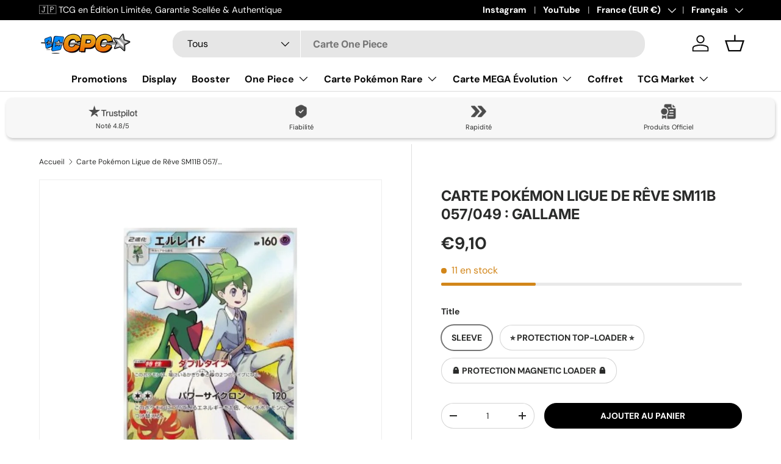

--- FILE ---
content_type: text/html; charset=utf-8
request_url: https://cartespokemon.com/products/carte-pokemon-gallame-sm11b-057
body_size: 87943
content:
<!doctype html>
<html class="no-js" lang="fr" dir="ltr">
<head><meta charset="utf-8">
<meta name="viewport" content="width=device-width,initial-scale=1">
<title>Carte Pokémon Gallame SM11b 057/049 | Cartes Pokémon &ndash; CPC - Cartes Pokémon, One Piece &amp; Yu-Gi-Ho !</title><link rel="canonical" href="https://cartespokemon.com/products/carte-pokemon-gallame-sm11b-057"><link rel="icon" href="//cartespokemon.com/cdn/shop/files/logocpcfavicon.png?crop=center&height=48&v=1702882354&width=48" type="image/png">
  <link rel="apple-touch-icon" href="//cartespokemon.com/cdn/shop/files/logocpcfavicon.png?crop=center&height=180&v=1702882354&width=180"><meta name="description" content="Série Dream League SM11b Carte numéro 057/049 - Secret Rare Si tu as besoin de photos, contacte-nous ! On t&#39;enverra tout ça, et tu pourras faire ton choix. Les retours ne sont pas acceptés sur cette carte. Si au moment où tu vois le produit il est en rupture de stock, tu peux nous envoyer un e-mail à support@cartespoke"><meta property="og:site_name" content="CPC - Cartes Pokémon, One Piece &amp; Yu-Gi-Ho !">
<meta property="og:url" content="https://cartespokemon.com/products/carte-pokemon-gallame-sm11b-057">
<meta property="og:title" content="Carte Pokémon Gallame SM11b 057/049 | Cartes Pokémon">
<meta property="og:type" content="product">
<meta property="og:description" content="Série Dream League SM11b Carte numéro 057/049 - Secret Rare Si tu as besoin de photos, contacte-nous ! On t&#39;enverra tout ça, et tu pourras faire ton choix. Les retours ne sont pas acceptés sur cette carte. Si au moment où tu vois le produit il est en rupture de stock, tu peux nous envoyer un e-mail à support@cartespoke"><meta property="og:image" content="http://cartespokemon.com/cdn/shop/files/carte-pokemon-gallame-sm11b-057.png?crop=center&height=1200&v=1743930778&width=1200">
  <meta property="og:image:secure_url" content="https://cartespokemon.com/cdn/shop/files/carte-pokemon-gallame-sm11b-057.png?crop=center&height=1200&v=1743930778&width=1200">
  <meta property="og:image:width" content="960">
  <meta property="og:image:height" content="960"><meta property="og:price:amount" content="9,10">
  <meta property="og:price:currency" content="EUR"><meta name="twitter:site" content="@cartespokemon_"><meta name="twitter:card" content="summary_large_image">
<meta name="twitter:title" content="Carte Pokémon Gallame SM11b 057/049 | Cartes Pokémon">
<meta name="twitter:description" content="Série Dream League SM11b Carte numéro 057/049 - Secret Rare Si tu as besoin de photos, contacte-nous ! On t&#39;enverra tout ça, et tu pourras faire ton choix. Les retours ne sont pas acceptés sur cette carte. Si au moment où tu vois le produit il est en rupture de stock, tu peux nous envoyer un e-mail à support@cartespoke">
<link rel="preload" href="//cartespokemon.com/cdn/shop/t/19/assets/main.css?v=27158137637402045581703738295" as="style"><style data-shopify>
@font-face {
  font-family: "DM Sans";
  font-weight: 400;
  font-style: normal;
  font-display: swap;
  src: url("//cartespokemon.com/cdn/fonts/dm_sans/dmsans_n4.ec80bd4dd7e1a334c969c265873491ae56018d72.woff2") format("woff2"),
       url("//cartespokemon.com/cdn/fonts/dm_sans/dmsans_n4.87bdd914d8a61247b911147ae68e754d695c58a6.woff") format("woff");
}
@font-face {
  font-family: "DM Sans";
  font-weight: 700;
  font-style: normal;
  font-display: swap;
  src: url("//cartespokemon.com/cdn/fonts/dm_sans/dmsans_n7.97e21d81502002291ea1de8aefb79170c6946ce5.woff2") format("woff2"),
       url("//cartespokemon.com/cdn/fonts/dm_sans/dmsans_n7.af5c214f5116410ca1d53a2090665620e78e2e1b.woff") format("woff");
}
@font-face {
  font-family: "DM Sans";
  font-weight: 400;
  font-style: italic;
  font-display: swap;
  src: url("//cartespokemon.com/cdn/fonts/dm_sans/dmsans_i4.b8fe05e69ee95d5a53155c346957d8cbf5081c1a.woff2") format("woff2"),
       url("//cartespokemon.com/cdn/fonts/dm_sans/dmsans_i4.403fe28ee2ea63e142575c0aa47684d65f8c23a0.woff") format("woff");
}
@font-face {
  font-family: "DM Sans";
  font-weight: 700;
  font-style: italic;
  font-display: swap;
  src: url("//cartespokemon.com/cdn/fonts/dm_sans/dmsans_i7.52b57f7d7342eb7255084623d98ab83fd96e7f9b.woff2") format("woff2"),
       url("//cartespokemon.com/cdn/fonts/dm_sans/dmsans_i7.d5e14ef18a1d4a8ce78a4187580b4eb1759c2eda.woff") format("woff");
}
@font-face {
  font-family: Inter;
  font-weight: 700;
  font-style: normal;
  font-display: swap;
  src: url("//cartespokemon.com/cdn/fonts/inter/inter_n7.02711e6b374660cfc7915d1afc1c204e633421e4.woff2") format("woff2"),
       url("//cartespokemon.com/cdn/fonts/inter/inter_n7.6dab87426f6b8813070abd79972ceaf2f8d3b012.woff") format("woff");
}
@font-face {
  font-family: "DM Sans";
  font-weight: 700;
  font-style: normal;
  font-display: swap;
  src: url("//cartespokemon.com/cdn/fonts/dm_sans/dmsans_n7.97e21d81502002291ea1de8aefb79170c6946ce5.woff2") format("woff2"),
       url("//cartespokemon.com/cdn/fonts/dm_sans/dmsans_n7.af5c214f5116410ca1d53a2090665620e78e2e1b.woff") format("woff");
}
:root {
      --bg-color: 255 255 255 / 1.0;
      --bg-color-og: 255 255 255 / 1.0;
      --heading-color: 42 43 42;
      --text-color: 42 43 42;
      --text-color-og: 42 43 42;
      --scrollbar-color: 42 43 42;
      --link-color: 42 43 42;
      --link-color-og: 42 43 42;
      --star-color: 255 159 28;--swatch-border-color-default: 212 213 212;
        --swatch-border-color-active: 149 149 149;
        --swatch-card-size: 24px;
        --swatch-variant-picker-size: 64px;--color-scheme-1-bg: 244 244 244 / 1.0;
      --color-scheme-1-grad: linear-gradient(180deg, rgba(244, 244, 244, 1), rgba(244, 244, 244, 1) 100%);
      --color-scheme-1-heading: 42 43 42;
      --color-scheme-1-text: 42 43 42;
      --color-scheme-1-btn-bg: 255 88 13;
      --color-scheme-1-btn-text: 255 255 255;
      --color-scheme-1-btn-bg-hover: 255 124 64;--color-scheme-2-bg: 42 43 42 / 1.0;
      --color-scheme-2-grad: linear-gradient(225deg, rgba(51, 59, 67, 0.88) 8%, rgba(41, 47, 54, 1) 56%, rgba(20, 20, 20, 1) 92%);
      --color-scheme-2-heading: 255 88 13;
      --color-scheme-2-text: 255 255 255;
      --color-scheme-2-btn-bg: 255 88 13;
      --color-scheme-2-btn-text: 255 255 255;
      --color-scheme-2-btn-bg-hover: 255 124 64;--color-scheme-3-bg: 255 88 13 / 1.0;
      --color-scheme-3-grad: linear-gradient(46deg, rgba(234, 73, 0, 1) 8%, rgba(234, 73, 0, 1) 32%, rgba(255, 88, 13, 0.88) 92%);
      --color-scheme-3-heading: 255 255 255;
      --color-scheme-3-text: 255 255 255;
      --color-scheme-3-btn-bg: 42 43 42;
      --color-scheme-3-btn-text: 255 255 255;
      --color-scheme-3-btn-bg-hover: 82 83 82;

      --drawer-bg-color: 255 255 255 / 1.0;
      --drawer-text-color: 42 43 42;

      --panel-bg-color: 244 244 244 / 1.0;
      --panel-heading-color: 42 43 42;
      --panel-text-color: 42 43 42;

      --in-stock-text-color: 44 126 63;
      --low-stock-text-color: 210 134 26;
      --very-low-stock-text-color: 180 12 28;
      --no-stock-text-color: 119 119 119;
      --no-stock-backordered-text-color: 119 119 119;

      --error-bg-color: 252 237 238;
      --error-text-color: 180 12 28;
      --success-bg-color: 232 246 234;
      --success-text-color: 44 126 63;
      --info-bg-color: 228 237 250;
      --info-text-color: 26 102 210;

      --heading-font-family: Inter, sans-serif;
      --heading-font-style: normal;
      --heading-font-weight: 700;
      --heading-scale-start: 4;

      --navigation-font-family: "DM Sans", sans-serif;
      --navigation-font-style: normal;
      --navigation-font-weight: 700;
      --heading-text-transform: uppercase;

      --subheading-text-transform: uppercase;
      --body-font-family: "DM Sans", sans-serif;
      --body-font-style: normal;
      --body-font-weight: 400;
      --body-font-size: 16;

      --section-gap: 48;
      --heading-gap: calc(8 * var(--space-unit));--grid-column-gap: 20px;--btn-bg-color: 0 0 0;
      --btn-bg-hover-color: 46 46 46;
      --btn-text-color: 255 255 255;
      --btn-bg-color-og: 0 0 0;
      --btn-text-color-og: 255 255 255;
      --btn-alt-bg-color: 0 0 0;
      --btn-alt-bg-alpha: 1.0;
      --btn-alt-text-color: 255 255 255;
      --btn-border-width: 1px;
      --btn-padding-y: 12px;

      
      --btn-border-radius: 20px;
      

      --btn-lg-border-radius: 50%;
      --btn-icon-border-radius: 50%;
      --input-with-btn-inner-radius: var(--btn-border-radius);
      --btn-text-transform: uppercase;

      --input-bg-color: 255 255 255 / 1.0;
      --input-text-color: 42 43 42;
      --input-border-width: 1px;
      --input-border-radius: 19px;
      --textarea-border-radius: 12px;
      --input-border-radius: 20px;
      --input-bg-color-diff-3: #f7f7f7;
      --input-bg-color-diff-6: #f0f0f0;

      --modal-border-radius: 16px;
      --modal-overlay-color: 0 0 0;
      --modal-overlay-opacity: 0.4;
      --drawer-border-radius: 16px;
      --overlay-border-radius: 0px;--custom-label-bg-color: 13 44 84;
      --custom-label-text-color: 255 255 255;--sale-label-bg-color: 44 126 63;
      --sale-label-text-color: 255 255 255;--sold-out-label-bg-color: 42 43 42;
      --sold-out-label-text-color: 255 255 255;--new-label-bg-color: 127 184 0;
      --new-label-text-color: 255 255 255;--preorder-label-bg-color: 0 166 237;
      --preorder-label-text-color: 255 255 255;

      --page-width: 1200px;
      --gutter-sm: 20px;
      --gutter-md: 32px;
      --gutter-lg: 64px;

      --payment-terms-bg-color: #ffffff;

      --coll-card-bg-color: #F9F9F9;
      --coll-card-border-color: #f2f2f2;--card-bg-color: #ffffff;
      --card-text-color: 38 38 43;
      --card-border-color: #f4f4f4;
        
          --aos-animate-duration: 0.6s;
        

        
          --aos-min-width: 0;
        
      

      --reading-width: 48em;
    }

    @media (max-width: 769px) {
      :root {
        --reading-width: 36em;
      }
    }
  </style><link rel="stylesheet" href="//cartespokemon.com/cdn/shop/t/19/assets/main.css?v=27158137637402045581703738295">
  <script src="//cartespokemon.com/cdn/shop/t/19/assets/main.js?v=47275864244975482431703738295" defer="defer"></script><link rel="preload" href="//cartespokemon.com/cdn/fonts/dm_sans/dmsans_n4.ec80bd4dd7e1a334c969c265873491ae56018d72.woff2" as="font" type="font/woff2" crossorigin fetchpriority="high"><link rel="preload" href="//cartespokemon.com/cdn/fonts/inter/inter_n7.02711e6b374660cfc7915d1afc1c204e633421e4.woff2" as="font" type="font/woff2" crossorigin fetchpriority="high"><script>window.performance && window.performance.mark && window.performance.mark('shopify.content_for_header.start');</script><meta name="google-site-verification" content="ZWG4q37H-wxTa0vDodQsP1WmmCxnnTxu8LAOIWtaz5E">
<meta id="shopify-digital-wallet" name="shopify-digital-wallet" content="/51168248008/digital_wallets/dialog">
<meta name="shopify-checkout-api-token" content="390eb4ce497ce6f8b2d5254f826c71b2">
<meta id="in-context-paypal-metadata" data-shop-id="51168248008" data-venmo-supported="false" data-environment="production" data-locale="fr_FR" data-paypal-v4="true" data-currency="EUR">
<link rel="alternate" hreflang="x-default" href="https://cartespokemon.com/products/carte-pokemon-gallame-sm11b-057">
<link rel="alternate" hreflang="fr" href="https://cartespokemon.com/products/carte-pokemon-gallame-sm11b-057">
<link rel="alternate" hreflang="de" href="https://cartespokemon.com/de/products/carte-pokemon-gallame-sm11b-057">
<link rel="alternate" hreflang="fr-BE" href="https://cartespokemon.com/fr-be/products/carte-pokemon-gallame-sm11b-057">
<link rel="alternate" hreflang="de-DE" href="https://cartespokemon.com/de-de/products/carte-pokemon-gallame-sm11b-057">
<link rel="alternate" hreflang="fr-US" href="https://cartespokemon.com/fr-us/products/carte-pokemon-gallame-sm11b-057">
<link rel="alternate" hreflang="fr-CH" href="https://cartespokemon.com/fr-ch/products/carte-pokemon-gallame-sm11b-057">
<link rel="alternate" hreflang="fr-IT" href="https://cartespokemon.com/fr-it/products/carte-pokemon-gallame-sm11b-057">
<link rel="alternate" hreflang="fr-ES" href="https://cartespokemon.com/fr-es/products/carte-pokemon-gallame-sm11b-057">
<link rel="alternate" hreflang="de-AT" href="https://cartespokemon.com/de-at/products/carte-pokemon-gallame-sm11b-057">
<link rel="alternate" hreflang="fr-CA" href="https://cartespokemon.com/fr-ca/products/carte-pokemon-gallame-sm11b-057">
<link rel="alternate" hreflang="fr-LU" href="https://cartespokemon.com/fr-lu/products/carte-pokemon-gallame-sm11b-057">
<link rel="alternate" hreflang="fr-MC" href="https://cartespokemon.com/fr-mc/products/carte-pokemon-gallame-sm11b-057">
<link rel="alternate" type="application/json+oembed" href="https://cartespokemon.com/products/carte-pokemon-gallame-sm11b-057.oembed">
<script async="async" src="/checkouts/internal/preloads.js?locale=fr-FR"></script>
<script id="shopify-features" type="application/json">{"accessToken":"390eb4ce497ce6f8b2d5254f826c71b2","betas":["rich-media-storefront-analytics"],"domain":"cartespokemon.com","predictiveSearch":true,"shopId":51168248008,"locale":"fr"}</script>
<script>var Shopify = Shopify || {};
Shopify.shop = "cartespokemoncom.myshopify.com";
Shopify.locale = "fr";
Shopify.currency = {"active":"EUR","rate":"1.0"};
Shopify.country = "FR";
Shopify.theme = {"name":"Search Bar like","id":138348298494,"schema_name":"Enterprise","schema_version":"1.4.1","theme_store_id":1657,"role":"main"};
Shopify.theme.handle = "null";
Shopify.theme.style = {"id":null,"handle":null};
Shopify.cdnHost = "cartespokemon.com/cdn";
Shopify.routes = Shopify.routes || {};
Shopify.routes.root = "/";</script>
<script type="module">!function(o){(o.Shopify=o.Shopify||{}).modules=!0}(window);</script>
<script>!function(o){function n(){var o=[];function n(){o.push(Array.prototype.slice.apply(arguments))}return n.q=o,n}var t=o.Shopify=o.Shopify||{};t.loadFeatures=n(),t.autoloadFeatures=n()}(window);</script>
<script id="shop-js-analytics" type="application/json">{"pageType":"product"}</script>
<script defer="defer" async type="module" src="//cartespokemon.com/cdn/shopifycloud/shop-js/modules/v2/client.init-shop-cart-sync_XvpUV7qp.fr.esm.js"></script>
<script defer="defer" async type="module" src="//cartespokemon.com/cdn/shopifycloud/shop-js/modules/v2/chunk.common_C2xzKNNs.esm.js"></script>
<script type="module">
  await import("//cartespokemon.com/cdn/shopifycloud/shop-js/modules/v2/client.init-shop-cart-sync_XvpUV7qp.fr.esm.js");
await import("//cartespokemon.com/cdn/shopifycloud/shop-js/modules/v2/chunk.common_C2xzKNNs.esm.js");

  window.Shopify.SignInWithShop?.initShopCartSync?.({"fedCMEnabled":true,"windoidEnabled":true});

</script>
<script>(function() {
  var isLoaded = false;
  function asyncLoad() {
    if (isLoaded) return;
    isLoaded = true;
    var urls = ["https:\/\/plugins.crisp.chat\/urn:crisp.im:shopify:0\/website\/b6cd6ee7-6258-4642-9602-f28358e3c187\/load\/crisp?shop=cartespokemoncom.myshopify.com","https:\/\/plugins.crisp.chat\/urn:crisp.im:shopify:0\/assets\/scripts\/crisp-shopify.js?shop=cartespokemoncom.myshopify.com"];
    for (var i = 0; i < urls.length; i++) {
      var s = document.createElement('script');
      s.type = 'text/javascript';
      s.async = true;
      s.src = urls[i];
      var x = document.getElementsByTagName('script')[0];
      x.parentNode.insertBefore(s, x);
    }
  };
  if(window.attachEvent) {
    window.attachEvent('onload', asyncLoad);
  } else {
    window.addEventListener('load', asyncLoad, false);
  }
})();</script>
<script id="__st">var __st={"a":51168248008,"offset":3600,"reqid":"d563c136-d4bb-458e-b344-617685b7e3f1-1768724038","pageurl":"cartespokemon.com\/products\/carte-pokemon-gallame-sm11b-057","u":"e56ef27c900c","p":"product","rtyp":"product","rid":8828305309950};</script>
<script>window.ShopifyPaypalV4VisibilityTracking = true;</script>
<script id="captcha-bootstrap">!function(){'use strict';const t='contact',e='account',n='new_comment',o=[[t,t],['blogs',n],['comments',n],[t,'customer']],c=[[e,'customer_login'],[e,'guest_login'],[e,'recover_customer_password'],[e,'create_customer']],r=t=>t.map((([t,e])=>`form[action*='/${t}']:not([data-nocaptcha='true']) input[name='form_type'][value='${e}']`)).join(','),a=t=>()=>t?[...document.querySelectorAll(t)].map((t=>t.form)):[];function s(){const t=[...o],e=r(t);return a(e)}const i='password',u='form_key',d=['recaptcha-v3-token','g-recaptcha-response','h-captcha-response',i],f=()=>{try{return window.sessionStorage}catch{return}},m='__shopify_v',_=t=>t.elements[u];function p(t,e,n=!1){try{const o=window.sessionStorage,c=JSON.parse(o.getItem(e)),{data:r}=function(t){const{data:e,action:n}=t;return t[m]||n?{data:e,action:n}:{data:t,action:n}}(c);for(const[e,n]of Object.entries(r))t.elements[e]&&(t.elements[e].value=n);n&&o.removeItem(e)}catch(o){console.error('form repopulation failed',{error:o})}}const l='form_type',E='cptcha';function T(t){t.dataset[E]=!0}const w=window,h=w.document,L='Shopify',v='ce_forms',y='captcha';let A=!1;((t,e)=>{const n=(g='f06e6c50-85a8-45c8-87d0-21a2b65856fe',I='https://cdn.shopify.com/shopifycloud/storefront-forms-hcaptcha/ce_storefront_forms_captcha_hcaptcha.v1.5.2.iife.js',D={infoText:'Protégé par hCaptcha',privacyText:'Confidentialité',termsText:'Conditions'},(t,e,n)=>{const o=w[L][v],c=o.bindForm;if(c)return c(t,g,e,D).then(n);var r;o.q.push([[t,g,e,D],n]),r=I,A||(h.body.append(Object.assign(h.createElement('script'),{id:'captcha-provider',async:!0,src:r})),A=!0)});var g,I,D;w[L]=w[L]||{},w[L][v]=w[L][v]||{},w[L][v].q=[],w[L][y]=w[L][y]||{},w[L][y].protect=function(t,e){n(t,void 0,e),T(t)},Object.freeze(w[L][y]),function(t,e,n,w,h,L){const[v,y,A,g]=function(t,e,n){const i=e?o:[],u=t?c:[],d=[...i,...u],f=r(d),m=r(i),_=r(d.filter((([t,e])=>n.includes(e))));return[a(f),a(m),a(_),s()]}(w,h,L),I=t=>{const e=t.target;return e instanceof HTMLFormElement?e:e&&e.form},D=t=>v().includes(t);t.addEventListener('submit',(t=>{const e=I(t);if(!e)return;const n=D(e)&&!e.dataset.hcaptchaBound&&!e.dataset.recaptchaBound,o=_(e),c=g().includes(e)&&(!o||!o.value);(n||c)&&t.preventDefault(),c&&!n&&(function(t){try{if(!f())return;!function(t){const e=f();if(!e)return;const n=_(t);if(!n)return;const o=n.value;o&&e.removeItem(o)}(t);const e=Array.from(Array(32),(()=>Math.random().toString(36)[2])).join('');!function(t,e){_(t)||t.append(Object.assign(document.createElement('input'),{type:'hidden',name:u})),t.elements[u].value=e}(t,e),function(t,e){const n=f();if(!n)return;const o=[...t.querySelectorAll(`input[type='${i}']`)].map((({name:t})=>t)),c=[...d,...o],r={};for(const[a,s]of new FormData(t).entries())c.includes(a)||(r[a]=s);n.setItem(e,JSON.stringify({[m]:1,action:t.action,data:r}))}(t,e)}catch(e){console.error('failed to persist form',e)}}(e),e.submit())}));const S=(t,e)=>{t&&!t.dataset[E]&&(n(t,e.some((e=>e===t))),T(t))};for(const o of['focusin','change'])t.addEventListener(o,(t=>{const e=I(t);D(e)&&S(e,y())}));const B=e.get('form_key'),M=e.get(l),P=B&&M;t.addEventListener('DOMContentLoaded',(()=>{const t=y();if(P)for(const e of t)e.elements[l].value===M&&p(e,B);[...new Set([...A(),...v().filter((t=>'true'===t.dataset.shopifyCaptcha))])].forEach((e=>S(e,t)))}))}(h,new URLSearchParams(w.location.search),n,t,e,['guest_login'])})(!0,!1)}();</script>
<script integrity="sha256-4kQ18oKyAcykRKYeNunJcIwy7WH5gtpwJnB7kiuLZ1E=" data-source-attribution="shopify.loadfeatures" defer="defer" src="//cartespokemon.com/cdn/shopifycloud/storefront/assets/storefront/load_feature-a0a9edcb.js" crossorigin="anonymous"></script>
<script data-source-attribution="shopify.dynamic_checkout.dynamic.init">var Shopify=Shopify||{};Shopify.PaymentButton=Shopify.PaymentButton||{isStorefrontPortableWallets:!0,init:function(){window.Shopify.PaymentButton.init=function(){};var t=document.createElement("script");t.src="https://cartespokemon.com/cdn/shopifycloud/portable-wallets/latest/portable-wallets.fr.js",t.type="module",document.head.appendChild(t)}};
</script>
<script data-source-attribution="shopify.dynamic_checkout.buyer_consent">
  function portableWalletsHideBuyerConsent(e){var t=document.getElementById("shopify-buyer-consent"),n=document.getElementById("shopify-subscription-policy-button");t&&n&&(t.classList.add("hidden"),t.setAttribute("aria-hidden","true"),n.removeEventListener("click",e))}function portableWalletsShowBuyerConsent(e){var t=document.getElementById("shopify-buyer-consent"),n=document.getElementById("shopify-subscription-policy-button");t&&n&&(t.classList.remove("hidden"),t.removeAttribute("aria-hidden"),n.addEventListener("click",e))}window.Shopify?.PaymentButton&&(window.Shopify.PaymentButton.hideBuyerConsent=portableWalletsHideBuyerConsent,window.Shopify.PaymentButton.showBuyerConsent=portableWalletsShowBuyerConsent);
</script>
<script data-source-attribution="shopify.dynamic_checkout.cart.bootstrap">document.addEventListener("DOMContentLoaded",(function(){function t(){return document.querySelector("shopify-accelerated-checkout-cart, shopify-accelerated-checkout")}if(t())Shopify.PaymentButton.init();else{new MutationObserver((function(e,n){t()&&(Shopify.PaymentButton.init(),n.disconnect())})).observe(document.body,{childList:!0,subtree:!0})}}));
</script>
<link id="shopify-accelerated-checkout-styles" rel="stylesheet" media="screen" href="https://cartespokemon.com/cdn/shopifycloud/portable-wallets/latest/accelerated-checkout-backwards-compat.css" crossorigin="anonymous">
<style id="shopify-accelerated-checkout-cart">
        #shopify-buyer-consent {
  margin-top: 1em;
  display: inline-block;
  width: 100%;
}

#shopify-buyer-consent.hidden {
  display: none;
}

#shopify-subscription-policy-button {
  background: none;
  border: none;
  padding: 0;
  text-decoration: underline;
  font-size: inherit;
  cursor: pointer;
}

#shopify-subscription-policy-button::before {
  box-shadow: none;
}

      </style>
<script id="sections-script" data-sections="header,footer" defer="defer" src="//cartespokemon.com/cdn/shop/t/19/compiled_assets/scripts.js?v=6356"></script>
<script>window.performance && window.performance.mark && window.performance.mark('shopify.content_for_header.end');</script>

    <script src="//cartespokemon.com/cdn/shop/t/19/assets/animate-on-scroll.js?v=15249566486942820451703738294" defer="defer"></script>
    <link rel="stylesheet" href="//cartespokemon.com/cdn/shop/t/19/assets/animate-on-scroll.css?v=116194678796051782541703738294">
  

  <script>document.documentElement.className = document.documentElement.className.replace('no-js', 'js');</script><!-- CC Custom Head Start --><!-- CC Custom Head End -->


    

    
  
<!--Gem_Page_Header_Script-->
    


<!--End_Gem_Page_Header_Script-->
<!-- BEGIN app block: shopify://apps/seo-king/blocks/seo-king-jsonld-organization/4aa30173-495d-4e49-b377-c5ee4024262f -->

<script type="application/ld+json">
  {
    "@context": "https://schema.org/",
    "@type": "Organization",
    "url": "https://cartespokemon.com/",
	"@id": "https://cartespokemon.com/#organization",
    "name": "CPC - Cartes Pokémon, One Piece &amp; Yu-Gi-Ho !",
    "hasMerchantReturnPolicy": {
      "@type": "MerchantReturnPolicy",
      "merchantReturnLink": "https:\/\/cartespokemon.com\/policies\/refund-policy",
	  "url": "https:\/\/cartespokemon.com\/policies\/refund-policy",
	  "returnPolicyCountry": "JP",
	  "applicableCountry": ["US","GB","JP","DE","FR","CA","BR","AU","ES","IT","NL","SE","NO","HR","EE","AT","SA","AE","ZA","CZ","IL","AR","CL","CO","GR","RO","PE"],
	  "merchantReturnDays": 30,
      "refundType": "https://schema.org/FullRefund",
      "returnFees": "https://schema.org/ReturnFeesCustomerResponsibility",
	  "returnMethod": "https://schema.org/ReturnByMail",
	  "returnPolicyCategory": "https://schema.org/MerchantReturnFiniteReturnWindow"
    },"description": "Découvrez les dernières Cartes Pokémon en direct du Japon. Produits Officiels du Pokémon Center et accessoires pour les joueurs TCG et collectionneurs.","sameAs": []
  }
</script>




<!-- END app block --><!-- BEGIN app block: shopify://apps/klaviyo-email-marketing-sms/blocks/klaviyo-onsite-embed/2632fe16-c075-4321-a88b-50b567f42507 -->












  <script async src="https://static.klaviyo.com/onsite/js/Xb4AJ8/klaviyo.js?company_id=Xb4AJ8"></script>
  <script>!function(){if(!window.klaviyo){window._klOnsite=window._klOnsite||[];try{window.klaviyo=new Proxy({},{get:function(n,i){return"push"===i?function(){var n;(n=window._klOnsite).push.apply(n,arguments)}:function(){for(var n=arguments.length,o=new Array(n),w=0;w<n;w++)o[w]=arguments[w];var t="function"==typeof o[o.length-1]?o.pop():void 0,e=new Promise((function(n){window._klOnsite.push([i].concat(o,[function(i){t&&t(i),n(i)}]))}));return e}}})}catch(n){window.klaviyo=window.klaviyo||[],window.klaviyo.push=function(){var n;(n=window._klOnsite).push.apply(n,arguments)}}}}();</script>

  
    <script id="viewed_product">
      if (item == null) {
        var _learnq = _learnq || [];

        var MetafieldReviews = null
        var MetafieldYotpoRating = null
        var MetafieldYotpoCount = null
        var MetafieldLooxRating = null
        var MetafieldLooxCount = null
        var okendoProduct = null
        var okendoProductReviewCount = null
        var okendoProductReviewAverageValue = null
        try {
          // The following fields are used for Customer Hub recently viewed in order to add reviews.
          // This information is not part of __kla_viewed. Instead, it is part of __kla_viewed_reviewed_items
          MetafieldReviews = {"rating_count":0};
          MetafieldYotpoRating = null
          MetafieldYotpoCount = null
          MetafieldLooxRating = null
          MetafieldLooxCount = null

          okendoProduct = null
          // If the okendo metafield is not legacy, it will error, which then requires the new json formatted data
          if (okendoProduct && 'error' in okendoProduct) {
            okendoProduct = null
          }
          okendoProductReviewCount = okendoProduct ? okendoProduct.reviewCount : null
          okendoProductReviewAverageValue = okendoProduct ? okendoProduct.reviewAverageValue : null
        } catch (error) {
          console.error('Error in Klaviyo onsite reviews tracking:', error);
        }

        var item = {
          Name: "Carte Pokémon Ligue de Rêve SM11B 057\/049 : Gallame",
          ProductID: 8828305309950,
          Categories: ["All Single Cards Product","Carte Pokémon Soleil et Lune","Cartes en réduction \u003c100","Cartes Pokémon Ligue de Rêve (SM11B)","Cartes Pokémon Rare"],
          ImageURL: "https://cartespokemon.com/cdn/shop/files/carte-pokemon-gallame-sm11b-057_grande.png?v=1743930778",
          URL: "https://cartespokemon.com/products/carte-pokemon-gallame-sm11b-057",
          Brand: "Cartes Pokémon",
          Price: "€9,10",
          Value: "9,10",
          CompareAtPrice: "€0,00"
        };
        _learnq.push(['track', 'Viewed Product', item]);
        _learnq.push(['trackViewedItem', {
          Title: item.Name,
          ItemId: item.ProductID,
          Categories: item.Categories,
          ImageUrl: item.ImageURL,
          Url: item.URL,
          Metadata: {
            Brand: item.Brand,
            Price: item.Price,
            Value: item.Value,
            CompareAtPrice: item.CompareAtPrice
          },
          metafields:{
            reviews: MetafieldReviews,
            yotpo:{
              rating: MetafieldYotpoRating,
              count: MetafieldYotpoCount,
            },
            loox:{
              rating: MetafieldLooxRating,
              count: MetafieldLooxCount,
            },
            okendo: {
              rating: okendoProductReviewAverageValue,
              count: okendoProductReviewCount,
            }
          }
        }]);
      }
    </script>
  




  <script>
    window.klaviyoReviewsProductDesignMode = false
  </script>







<!-- END app block --><!-- BEGIN app block: shopify://apps/blockify-fraud-filter/blocks/app_embed/2e3e0ba5-0e70-447a-9ec5-3bf76b5ef12e --> 
 
 
    <script>
        window.blockifyShopIdentifier = "cartespokemoncom.myshopify.com";
        window.ipBlockerMetafields = "{\"showOverlayByPass\":false,\"disableSpyExtensions\":false,\"blockUnknownBots\":false,\"activeApp\":true,\"blockByMetafield\":true,\"visitorAnalytic\":false,\"showWatermark\":true,\"token\":\"eyJhbGciOiJIUzI1NiIsInR5cCI6IkpXVCJ9.eyJzaG9wIjoiY2FydGVzcG9rZW1vbmNvbS5teXNob3BpZnkuY29tIiwiaWF0IjoxNzU1NjYxNTc3fQ.lXvbMixQFv2I4CinHivAS94Rcv0MQtF-jSjVznWwT8M\"}";
        window.blockifyRules = "{\"whitelist\":[],\"blacklist\":[{\"id\":935106,\"type\":\"1\",\"country\":\"IE\",\"criteria\":\"3\",\"priority\":\"1\"},{\"id\":1361821,\"type\":\"1\",\"country\":\"CN\",\"criteria\":\"3\",\"priority\":\"1\"}]}";
        window.ipblockerBlockTemplate = "{\"customCss\":\"#blockify---container{--bg-blockify: #fff;position:relative}#blockify---container::after{content:'';position:absolute;inset:0;background-repeat:no-repeat !important;background-size:cover !important;background:var(--bg-blockify);z-index:0}#blockify---container #blockify---container__inner{display:flex;flex-direction:column;align-items:center;position:relative;z-index:1}#blockify---container #blockify---container__inner #blockify-block-content{display:flex;flex-direction:column;align-items:center;text-align:center}#blockify---container #blockify---container__inner #blockify-block-content #blockify-block-superTitle{display:none !important}#blockify---container #blockify---container__inner #blockify-block-content #blockify-block-title{font-size:313%;font-weight:bold;margin-top:1em}@media only screen and (min-width: 768px) and (max-width: 1199px){#blockify---container #blockify---container__inner #blockify-block-content #blockify-block-title{font-size:188%}}@media only screen and (max-width: 767px){#blockify---container #blockify---container__inner #blockify-block-content #blockify-block-title{font-size:107%}}#blockify---container #blockify---container__inner #blockify-block-content #blockify-block-description{font-size:125%;margin:1.5em;line-height:1.5}@media only screen and (min-width: 768px) and (max-width: 1199px){#blockify---container #blockify---container__inner #blockify-block-content #blockify-block-description{font-size:88%}}@media only screen and (max-width: 767px){#blockify---container #blockify---container__inner #blockify-block-content #blockify-block-description{font-size:107%}}#blockify---container #blockify---container__inner #blockify-block-content #blockify-block-description #blockify-block-text-blink{display:none !important}#blockify---container #blockify---container__inner #blockify-logo-block-image{position:relative;width:400px;height:auto;max-height:300px}@media only screen and (max-width: 767px){#blockify---container #blockify---container__inner #blockify-logo-block-image{width:200px}}#blockify---container #blockify---container__inner #blockify-logo-block-image::before{content:'';display:block;padding-bottom:56.2%}#blockify---container #blockify---container__inner #blockify-logo-block-image img{position:absolute;top:0;left:0;width:100%;height:100%;object-fit:contain}\\n\",\"logoImage\":{\"active\":true,\"value\":\"https:\/\/storage.synctrack.io\/megamind-fraud\/assets\/default-thumbnail.png\",\"altText\":\"Red octagonal stop sign with a black hand symbol in the center, indicating a warning or prohibition\"},\"superTitle\":{\"active\":false,\"text\":\"403\",\"color\":\"#899df1\"},\"title\":{\"active\":true,\"text\":\"Access Denied\",\"color\":\"#000\"},\"description\":{\"active\":true,\"text\":\"The site owner may have set restrictions that prevent you from accessing the site. Please contact the site owner for access.\",\"color\":\"#000\"},\"background\":{\"active\":true,\"value\":\"#fff\",\"type\":\"1\",\"colorFrom\":null,\"colorTo\":null}}";

        
            window.blockifyProductCollections = [447945244926,388235690238,455732920574,455421427966,408272634110];
        
    </script>
<link href="https://cdn.shopify.com/extensions/019bc61e-5a2c-71e1-9b16-ae80802f2aca/blockify-shopify-287/assets/blockify-embed.min.js" as="script" type="text/javascript" rel="preload"><link href="https://cdn.shopify.com/extensions/019bc61e-5a2c-71e1-9b16-ae80802f2aca/blockify-shopify-287/assets/prevent-bypass-script.min.js" as="script" type="text/javascript" rel="preload">
<script type="text/javascript">
    window.blockifyBaseUrl = 'https://fraud.blockifyapp.com/s/api';
    window.blockifyPublicUrl = 'https://fraud.blockifyapp.com/s/api/public';
    window.bucketUrl = 'https://storage.synctrack.io/megamind-fraud';
    window.storefrontApiUrl  = 'https://fraud.blockifyapp.com/p/api';
</script>
<script type="text/javascript">
  window.blockifyChecking = true;
</script>
<script id="blockifyScriptByPass" type="text/javascript" src=https://cdn.shopify.com/extensions/019bc61e-5a2c-71e1-9b16-ae80802f2aca/blockify-shopify-287/assets/prevent-bypass-script.min.js async></script>
<script id="blockifyScriptTag" type="text/javascript" src=https://cdn.shopify.com/extensions/019bc61e-5a2c-71e1-9b16-ae80802f2aca/blockify-shopify-287/assets/blockify-embed.min.js async></script>


<!-- END app block --><!-- BEGIN app block: shopify://apps/seo-king/blocks/seo-king-robots-preview-image/4aa30173-495d-4e49-b377-c5ee4024262f --><meta name="robots" content="max-image-preview:large">


<!-- END app block --><!-- BEGIN app block: shopify://apps/crisp-live-chat-chatbot/blocks/app-embed/5c3cfd5f-01d4-496a-891b-f98ecf27ff08 --><script>
  if ("b6cd6ee7-6258-4642-9602-f28358e3c187") {
    let _locale = "";

    window.CRISP_READY_TRIGGER = function () {
      window.CRISP_SESSION_ID = $crisp.get("session:identifier");
      postCart();
      postCustomerID();

      // Set session segment (only after first message is sent)
      $crisp.push(["on", "message:sent", () => {
        $crisp.push(["set", "session:segments", [["shopify"]]]);
        $crisp.push(["off", "message:sent"]);
      }])
    };

    if (window?.Weglot?.getCurrentLang && typeof(typeof(Weglot?.getCurrentLang) === "function")) {
      _locale = Weglot?.getCurrentLang();
    } else if (Shopify?.locale) {
      _locale = Shopify.locale;
    }

    if (_locale) {
      CRISP_RUNTIME_CONFIG = {
        locale : _locale
      };
    }

    window.$crisp=[];
    window.CRISP_WEBSITE_ID="b6cd6ee7-6258-4642-9602-f28358e3c187";
    (function(){d=document;s=d.createElement("script");
      s.src="https://client.crisp.chat/l.js";
      s.async=1;
      d.getElementsByTagName("head")[0].appendChild(s);
    })();
  }
</script>

<!-- END app block --><!-- BEGIN app block: shopify://apps/seo-king/blocks/seo-king-jsonld-breadcrumb/4aa30173-495d-4e49-b377-c5ee4024262f --><script type="application/ld+json">
		{
			"@context": "https://schema.org/",
			"@type": "BreadcrumbList",
			"name": "CPC - Cartes Pokémon, One Piece &amp; Yu-Gi-Ho ! Breadcrumbs",
			"itemListElement": [{
					"@type": "ListItem",
					"position": 1,
					"item": {
						"@type": "WebPage",
						"@id": "https://cartespokemon.com/",
						"name": "CPC - Cartes Pokémon, One Piece &amp; Yu-Gi-Ho !",
						"url": "https://cartespokemon.com/"
					}
				},{
					"@type": "ListItem",
					"position": 2,
					"item": {
						"@type": "WebPage",
						"@id": "https://cartespokemon.com/collections",
						"name": "Collections",
						"url": "https://cartespokemon.com/collections"
					}
				},{
					"@type": "ListItem",
					"position": 3,
					"item": {
						"@type": "WebPage",
						"@id": "https://cartespokemon.com/collections/all-single-cards-product",
						"name": "All Single Cards Product",
						"url": "https://cartespokemon.com/collections/all-single-cards-product"
					}
				},{
				"@type": "ListItem",
				"position": 4,
				"item": {
					"@type": "WebPage",
					"@id": "https://cartespokemon.com/products/carte-pokemon-gallame-sm11b-057",
					"name": "Carte Pokémon Gallame SM11b 057/049 | Cartes Pokémon",
					"url": "https://cartespokemon.com/products/carte-pokemon-gallame-sm11b-057"
				}
			}

		]
	}
	</script><!-- END app block --><script src="https://cdn.shopify.com/extensions/019b03f2-1cc6-73dd-a349-2821a944dacf/crisp-chatbox-14/assets/crisp.js" type="text/javascript" defer="defer"></script>
<link href="https://monorail-edge.shopifysvc.com" rel="dns-prefetch">
<script>(function(){if ("sendBeacon" in navigator && "performance" in window) {try {var session_token_from_headers = performance.getEntriesByType('navigation')[0].serverTiming.find(x => x.name == '_s').description;} catch {var session_token_from_headers = undefined;}var session_cookie_matches = document.cookie.match(/_shopify_s=([^;]*)/);var session_token_from_cookie = session_cookie_matches && session_cookie_matches.length === 2 ? session_cookie_matches[1] : "";var session_token = session_token_from_headers || session_token_from_cookie || "";function handle_abandonment_event(e) {var entries = performance.getEntries().filter(function(entry) {return /monorail-edge.shopifysvc.com/.test(entry.name);});if (!window.abandonment_tracked && entries.length === 0) {window.abandonment_tracked = true;var currentMs = Date.now();var navigation_start = performance.timing.navigationStart;var payload = {shop_id: 51168248008,url: window.location.href,navigation_start,duration: currentMs - navigation_start,session_token,page_type: "product"};window.navigator.sendBeacon("https://monorail-edge.shopifysvc.com/v1/produce", JSON.stringify({schema_id: "online_store_buyer_site_abandonment/1.1",payload: payload,metadata: {event_created_at_ms: currentMs,event_sent_at_ms: currentMs}}));}}window.addEventListener('pagehide', handle_abandonment_event);}}());</script>
<script id="web-pixels-manager-setup">(function e(e,d,r,n,o){if(void 0===o&&(o={}),!Boolean(null===(a=null===(i=window.Shopify)||void 0===i?void 0:i.analytics)||void 0===a?void 0:a.replayQueue)){var i,a;window.Shopify=window.Shopify||{};var t=window.Shopify;t.analytics=t.analytics||{};var s=t.analytics;s.replayQueue=[],s.publish=function(e,d,r){return s.replayQueue.push([e,d,r]),!0};try{self.performance.mark("wpm:start")}catch(e){}var l=function(){var e={modern:/Edge?\/(1{2}[4-9]|1[2-9]\d|[2-9]\d{2}|\d{4,})\.\d+(\.\d+|)|Firefox\/(1{2}[4-9]|1[2-9]\d|[2-9]\d{2}|\d{4,})\.\d+(\.\d+|)|Chrom(ium|e)\/(9{2}|\d{3,})\.\d+(\.\d+|)|(Maci|X1{2}).+ Version\/(15\.\d+|(1[6-9]|[2-9]\d|\d{3,})\.\d+)([,.]\d+|)( \(\w+\)|)( Mobile\/\w+|) Safari\/|Chrome.+OPR\/(9{2}|\d{3,})\.\d+\.\d+|(CPU[ +]OS|iPhone[ +]OS|CPU[ +]iPhone|CPU IPhone OS|CPU iPad OS)[ +]+(15[._]\d+|(1[6-9]|[2-9]\d|\d{3,})[._]\d+)([._]\d+|)|Android:?[ /-](13[3-9]|1[4-9]\d|[2-9]\d{2}|\d{4,})(\.\d+|)(\.\d+|)|Android.+Firefox\/(13[5-9]|1[4-9]\d|[2-9]\d{2}|\d{4,})\.\d+(\.\d+|)|Android.+Chrom(ium|e)\/(13[3-9]|1[4-9]\d|[2-9]\d{2}|\d{4,})\.\d+(\.\d+|)|SamsungBrowser\/([2-9]\d|\d{3,})\.\d+/,legacy:/Edge?\/(1[6-9]|[2-9]\d|\d{3,})\.\d+(\.\d+|)|Firefox\/(5[4-9]|[6-9]\d|\d{3,})\.\d+(\.\d+|)|Chrom(ium|e)\/(5[1-9]|[6-9]\d|\d{3,})\.\d+(\.\d+|)([\d.]+$|.*Safari\/(?![\d.]+ Edge\/[\d.]+$))|(Maci|X1{2}).+ Version\/(10\.\d+|(1[1-9]|[2-9]\d|\d{3,})\.\d+)([,.]\d+|)( \(\w+\)|)( Mobile\/\w+|) Safari\/|Chrome.+OPR\/(3[89]|[4-9]\d|\d{3,})\.\d+\.\d+|(CPU[ +]OS|iPhone[ +]OS|CPU[ +]iPhone|CPU IPhone OS|CPU iPad OS)[ +]+(10[._]\d+|(1[1-9]|[2-9]\d|\d{3,})[._]\d+)([._]\d+|)|Android:?[ /-](13[3-9]|1[4-9]\d|[2-9]\d{2}|\d{4,})(\.\d+|)(\.\d+|)|Mobile Safari.+OPR\/([89]\d|\d{3,})\.\d+\.\d+|Android.+Firefox\/(13[5-9]|1[4-9]\d|[2-9]\d{2}|\d{4,})\.\d+(\.\d+|)|Android.+Chrom(ium|e)\/(13[3-9]|1[4-9]\d|[2-9]\d{2}|\d{4,})\.\d+(\.\d+|)|Android.+(UC? ?Browser|UCWEB|U3)[ /]?(15\.([5-9]|\d{2,})|(1[6-9]|[2-9]\d|\d{3,})\.\d+)\.\d+|SamsungBrowser\/(5\.\d+|([6-9]|\d{2,})\.\d+)|Android.+MQ{2}Browser\/(14(\.(9|\d{2,})|)|(1[5-9]|[2-9]\d|\d{3,})(\.\d+|))(\.\d+|)|K[Aa][Ii]OS\/(3\.\d+|([4-9]|\d{2,})\.\d+)(\.\d+|)/},d=e.modern,r=e.legacy,n=navigator.userAgent;return n.match(d)?"modern":n.match(r)?"legacy":"unknown"}(),u="modern"===l?"modern":"legacy",c=(null!=n?n:{modern:"",legacy:""})[u],f=function(e){return[e.baseUrl,"/wpm","/b",e.hashVersion,"modern"===e.buildTarget?"m":"l",".js"].join("")}({baseUrl:d,hashVersion:r,buildTarget:u}),m=function(e){var d=e.version,r=e.bundleTarget,n=e.surface,o=e.pageUrl,i=e.monorailEndpoint;return{emit:function(e){var a=e.status,t=e.errorMsg,s=(new Date).getTime(),l=JSON.stringify({metadata:{event_sent_at_ms:s},events:[{schema_id:"web_pixels_manager_load/3.1",payload:{version:d,bundle_target:r,page_url:o,status:a,surface:n,error_msg:t},metadata:{event_created_at_ms:s}}]});if(!i)return console&&console.warn&&console.warn("[Web Pixels Manager] No Monorail endpoint provided, skipping logging."),!1;try{return self.navigator.sendBeacon.bind(self.navigator)(i,l)}catch(e){}var u=new XMLHttpRequest;try{return u.open("POST",i,!0),u.setRequestHeader("Content-Type","text/plain"),u.send(l),!0}catch(e){return console&&console.warn&&console.warn("[Web Pixels Manager] Got an unhandled error while logging to Monorail."),!1}}}}({version:r,bundleTarget:l,surface:e.surface,pageUrl:self.location.href,monorailEndpoint:e.monorailEndpoint});try{o.browserTarget=l,function(e){var d=e.src,r=e.async,n=void 0===r||r,o=e.onload,i=e.onerror,a=e.sri,t=e.scriptDataAttributes,s=void 0===t?{}:t,l=document.createElement("script"),u=document.querySelector("head"),c=document.querySelector("body");if(l.async=n,l.src=d,a&&(l.integrity=a,l.crossOrigin="anonymous"),s)for(var f in s)if(Object.prototype.hasOwnProperty.call(s,f))try{l.dataset[f]=s[f]}catch(e){}if(o&&l.addEventListener("load",o),i&&l.addEventListener("error",i),u)u.appendChild(l);else{if(!c)throw new Error("Did not find a head or body element to append the script");c.appendChild(l)}}({src:f,async:!0,onload:function(){if(!function(){var e,d;return Boolean(null===(d=null===(e=window.Shopify)||void 0===e?void 0:e.analytics)||void 0===d?void 0:d.initialized)}()){var d=window.webPixelsManager.init(e)||void 0;if(d){var r=window.Shopify.analytics;r.replayQueue.forEach((function(e){var r=e[0],n=e[1],o=e[2];d.publishCustomEvent(r,n,o)})),r.replayQueue=[],r.publish=d.publishCustomEvent,r.visitor=d.visitor,r.initialized=!0}}},onerror:function(){return m.emit({status:"failed",errorMsg:"".concat(f," has failed to load")})},sri:function(e){var d=/^sha384-[A-Za-z0-9+/=]+$/;return"string"==typeof e&&d.test(e)}(c)?c:"",scriptDataAttributes:o}),m.emit({status:"loading"})}catch(e){m.emit({status:"failed",errorMsg:(null==e?void 0:e.message)||"Unknown error"})}}})({shopId: 51168248008,storefrontBaseUrl: "https://cartespokemon.com",extensionsBaseUrl: "https://extensions.shopifycdn.com/cdn/shopifycloud/web-pixels-manager",monorailEndpoint: "https://monorail-edge.shopifysvc.com/unstable/produce_batch",surface: "storefront-renderer",enabledBetaFlags: ["2dca8a86"],webPixelsConfigList: [{"id":"1702428926","configuration":"{\"accountID\":\"Xb4AJ8\",\"webPixelConfig\":\"eyJlbmFibGVBZGRlZFRvQ2FydEV2ZW50cyI6IHRydWV9\"}","eventPayloadVersion":"v1","runtimeContext":"STRICT","scriptVersion":"524f6c1ee37bacdca7657a665bdca589","type":"APP","apiClientId":123074,"privacyPurposes":["ANALYTICS","MARKETING"],"dataSharingAdjustments":{"protectedCustomerApprovalScopes":["read_customer_address","read_customer_email","read_customer_name","read_customer_personal_data","read_customer_phone"]}},{"id":"463470846","configuration":"{\"config\":\"{\\\"pixel_id\\\":\\\"G-XC5PRW0GQP\\\",\\\"target_country\\\":\\\"FR\\\",\\\"gtag_events\\\":[{\\\"type\\\":\\\"search\\\",\\\"action_label\\\":[\\\"G-XC5PRW0GQP\\\",\\\"AW-428073979\\\/A2dhCLb3o_YBEPvHj8wB\\\"]},{\\\"type\\\":\\\"begin_checkout\\\",\\\"action_label\\\":[\\\"G-XC5PRW0GQP\\\",\\\"AW-428073979\\\/h4APCLP3o_YBEPvHj8wB\\\"]},{\\\"type\\\":\\\"view_item\\\",\\\"action_label\\\":[\\\"G-XC5PRW0GQP\\\",\\\"AW-428073979\\\/KCSICK33o_YBEPvHj8wB\\\",\\\"MC-LYZ9X520CZ\\\"]},{\\\"type\\\":\\\"purchase\\\",\\\"action_label\\\":[\\\"G-XC5PRW0GQP\\\",\\\"AW-428073979\\\/6xrbCKr3o_YBEPvHj8wB\\\",\\\"MC-LYZ9X520CZ\\\"]},{\\\"type\\\":\\\"page_view\\\",\\\"action_label\\\":[\\\"G-XC5PRW0GQP\\\",\\\"AW-428073979\\\/tWS8CKf3o_YBEPvHj8wB\\\",\\\"MC-LYZ9X520CZ\\\"]},{\\\"type\\\":\\\"add_payment_info\\\",\\\"action_label\\\":[\\\"G-XC5PRW0GQP\\\",\\\"AW-428073979\\\/1H1_CLn3o_YBEPvHj8wB\\\"]},{\\\"type\\\":\\\"add_to_cart\\\",\\\"action_label\\\":[\\\"G-XC5PRW0GQP\\\",\\\"AW-428073979\\\/y6lACLD3o_YBEPvHj8wB\\\"]}],\\\"enable_monitoring_mode\\\":false}\"}","eventPayloadVersion":"v1","runtimeContext":"OPEN","scriptVersion":"b2a88bafab3e21179ed38636efcd8a93","type":"APP","apiClientId":1780363,"privacyPurposes":[],"dataSharingAdjustments":{"protectedCustomerApprovalScopes":["read_customer_address","read_customer_email","read_customer_name","read_customer_personal_data","read_customer_phone"]}},{"id":"446988542","configuration":"{\"pixel_id\":\"843361584665391\",\"pixel_type\":\"facebook_pixel\"}","eventPayloadVersion":"v1","runtimeContext":"OPEN","scriptVersion":"ca16bc87fe92b6042fbaa3acc2fbdaa6","type":"APP","apiClientId":2329312,"privacyPurposes":["ANALYTICS","MARKETING","SALE_OF_DATA"],"dataSharingAdjustments":{"protectedCustomerApprovalScopes":["read_customer_address","read_customer_email","read_customer_name","read_customer_personal_data","read_customer_phone"]}},{"id":"shopify-app-pixel","configuration":"{}","eventPayloadVersion":"v1","runtimeContext":"STRICT","scriptVersion":"0450","apiClientId":"shopify-pixel","type":"APP","privacyPurposes":["ANALYTICS","MARKETING"]},{"id":"shopify-custom-pixel","eventPayloadVersion":"v1","runtimeContext":"LAX","scriptVersion":"0450","apiClientId":"shopify-pixel","type":"CUSTOM","privacyPurposes":["ANALYTICS","MARKETING"]}],isMerchantRequest: false,initData: {"shop":{"name":"CPC - Cartes Pokémon, One Piece \u0026 Yu-Gi-Ho !","paymentSettings":{"currencyCode":"EUR"},"myshopifyDomain":"cartespokemoncom.myshopify.com","countryCode":"JP","storefrontUrl":"https:\/\/cartespokemon.com"},"customer":null,"cart":null,"checkout":null,"productVariants":[{"price":{"amount":9.1,"currencyCode":"EUR"},"product":{"title":"Carte Pokémon Ligue de Rêve SM11B 057\/049 : Gallame","vendor":"Cartes Pokémon","id":"8828305309950","untranslatedTitle":"Carte Pokémon Ligue de Rêve SM11B 057\/049 : Gallame","url":"\/products\/carte-pokemon-gallame-sm11b-057","type":""},"id":"46363160281342","image":{"src":"\/\/cartespokemon.com\/cdn\/shop\/files\/carte-pokemon-gallame-sm11b-057.png?v=1743930778"},"sku":"PC-SM11B-057","title":"Sleeve","untranslatedTitle":"Sleeve"},{"price":{"amount":9.55,"currencyCode":"EUR"},"product":{"title":"Carte Pokémon Ligue de Rêve SM11B 057\/049 : Gallame","vendor":"Cartes Pokémon","id":"8828305309950","untranslatedTitle":"Carte Pokémon Ligue de Rêve SM11B 057\/049 : Gallame","url":"\/products\/carte-pokemon-gallame-sm11b-057","type":""},"id":"46363160314110","image":{"src":"\/\/cartespokemon.com\/cdn\/shop\/files\/carte-pokemon-gallame-sm11b-057.png?v=1743930778"},"sku":"PC-SM11B-057-TL","title":"⭐ Protection Top-Loader ⭐","untranslatedTitle":"⭐ Protection Top-Loader ⭐"},{"price":{"amount":11.1,"currencyCode":"EUR"},"product":{"title":"Carte Pokémon Ligue de Rêve SM11B 057\/049 : Gallame","vendor":"Cartes Pokémon","id":"8828305309950","untranslatedTitle":"Carte Pokémon Ligue de Rêve SM11B 057\/049 : Gallame","url":"\/products\/carte-pokemon-gallame-sm11b-057","type":""},"id":"46363160346878","image":{"src":"\/\/cartespokemon.com\/cdn\/shop\/files\/carte-pokemon-gallame-sm11b-057.png?v=1743930778"},"sku":"PC-SM11B-057-ML","title":"🔒 Protection Magnetic Loader 🔒","untranslatedTitle":"🔒 Protection Magnetic Loader 🔒"}],"purchasingCompany":null},},"https://cartespokemon.com/cdn","fcfee988w5aeb613cpc8e4bc33m6693e112",{"modern":"","legacy":""},{"shopId":"51168248008","storefrontBaseUrl":"https:\/\/cartespokemon.com","extensionBaseUrl":"https:\/\/extensions.shopifycdn.com\/cdn\/shopifycloud\/web-pixels-manager","surface":"storefront-renderer","enabledBetaFlags":"[\"2dca8a86\"]","isMerchantRequest":"false","hashVersion":"fcfee988w5aeb613cpc8e4bc33m6693e112","publish":"custom","events":"[[\"page_viewed\",{}],[\"product_viewed\",{\"productVariant\":{\"price\":{\"amount\":9.1,\"currencyCode\":\"EUR\"},\"product\":{\"title\":\"Carte Pokémon Ligue de Rêve SM11B 057\/049 : Gallame\",\"vendor\":\"Cartes Pokémon\",\"id\":\"8828305309950\",\"untranslatedTitle\":\"Carte Pokémon Ligue de Rêve SM11B 057\/049 : Gallame\",\"url\":\"\/products\/carte-pokemon-gallame-sm11b-057\",\"type\":\"\"},\"id\":\"46363160281342\",\"image\":{\"src\":\"\/\/cartespokemon.com\/cdn\/shop\/files\/carte-pokemon-gallame-sm11b-057.png?v=1743930778\"},\"sku\":\"PC-SM11B-057\",\"title\":\"Sleeve\",\"untranslatedTitle\":\"Sleeve\"}}]]"});</script><script>
  window.ShopifyAnalytics = window.ShopifyAnalytics || {};
  window.ShopifyAnalytics.meta = window.ShopifyAnalytics.meta || {};
  window.ShopifyAnalytics.meta.currency = 'EUR';
  var meta = {"product":{"id":8828305309950,"gid":"gid:\/\/shopify\/Product\/8828305309950","vendor":"Cartes Pokémon","type":"","handle":"carte-pokemon-gallame-sm11b-057","variants":[{"id":46363160281342,"price":910,"name":"Carte Pokémon Ligue de Rêve SM11B 057\/049 : Gallame - Sleeve","public_title":"Sleeve","sku":"PC-SM11B-057"},{"id":46363160314110,"price":955,"name":"Carte Pokémon Ligue de Rêve SM11B 057\/049 : Gallame - ⭐ Protection Top-Loader ⭐","public_title":"⭐ Protection Top-Loader ⭐","sku":"PC-SM11B-057-TL"},{"id":46363160346878,"price":1110,"name":"Carte Pokémon Ligue de Rêve SM11B 057\/049 : Gallame - 🔒 Protection Magnetic Loader 🔒","public_title":"🔒 Protection Magnetic Loader 🔒","sku":"PC-SM11B-057-ML"}],"remote":false},"page":{"pageType":"product","resourceType":"product","resourceId":8828305309950,"requestId":"d563c136-d4bb-458e-b344-617685b7e3f1-1768724038"}};
  for (var attr in meta) {
    window.ShopifyAnalytics.meta[attr] = meta[attr];
  }
</script>
<script class="analytics">
  (function () {
    var customDocumentWrite = function(content) {
      var jquery = null;

      if (window.jQuery) {
        jquery = window.jQuery;
      } else if (window.Checkout && window.Checkout.$) {
        jquery = window.Checkout.$;
      }

      if (jquery) {
        jquery('body').append(content);
      }
    };

    var hasLoggedConversion = function(token) {
      if (token) {
        return document.cookie.indexOf('loggedConversion=' + token) !== -1;
      }
      return false;
    }

    var setCookieIfConversion = function(token) {
      if (token) {
        var twoMonthsFromNow = new Date(Date.now());
        twoMonthsFromNow.setMonth(twoMonthsFromNow.getMonth() + 2);

        document.cookie = 'loggedConversion=' + token + '; expires=' + twoMonthsFromNow;
      }
    }

    var trekkie = window.ShopifyAnalytics.lib = window.trekkie = window.trekkie || [];
    if (trekkie.integrations) {
      return;
    }
    trekkie.methods = [
      'identify',
      'page',
      'ready',
      'track',
      'trackForm',
      'trackLink'
    ];
    trekkie.factory = function(method) {
      return function() {
        var args = Array.prototype.slice.call(arguments);
        args.unshift(method);
        trekkie.push(args);
        return trekkie;
      };
    };
    for (var i = 0; i < trekkie.methods.length; i++) {
      var key = trekkie.methods[i];
      trekkie[key] = trekkie.factory(key);
    }
    trekkie.load = function(config) {
      trekkie.config = config || {};
      trekkie.config.initialDocumentCookie = document.cookie;
      var first = document.getElementsByTagName('script')[0];
      var script = document.createElement('script');
      script.type = 'text/javascript';
      script.onerror = function(e) {
        var scriptFallback = document.createElement('script');
        scriptFallback.type = 'text/javascript';
        scriptFallback.onerror = function(error) {
                var Monorail = {
      produce: function produce(monorailDomain, schemaId, payload) {
        var currentMs = new Date().getTime();
        var event = {
          schema_id: schemaId,
          payload: payload,
          metadata: {
            event_created_at_ms: currentMs,
            event_sent_at_ms: currentMs
          }
        };
        return Monorail.sendRequest("https://" + monorailDomain + "/v1/produce", JSON.stringify(event));
      },
      sendRequest: function sendRequest(endpointUrl, payload) {
        // Try the sendBeacon API
        if (window && window.navigator && typeof window.navigator.sendBeacon === 'function' && typeof window.Blob === 'function' && !Monorail.isIos12()) {
          var blobData = new window.Blob([payload], {
            type: 'text/plain'
          });

          if (window.navigator.sendBeacon(endpointUrl, blobData)) {
            return true;
          } // sendBeacon was not successful

        } // XHR beacon

        var xhr = new XMLHttpRequest();

        try {
          xhr.open('POST', endpointUrl);
          xhr.setRequestHeader('Content-Type', 'text/plain');
          xhr.send(payload);
        } catch (e) {
          console.log(e);
        }

        return false;
      },
      isIos12: function isIos12() {
        return window.navigator.userAgent.lastIndexOf('iPhone; CPU iPhone OS 12_') !== -1 || window.navigator.userAgent.lastIndexOf('iPad; CPU OS 12_') !== -1;
      }
    };
    Monorail.produce('monorail-edge.shopifysvc.com',
      'trekkie_storefront_load_errors/1.1',
      {shop_id: 51168248008,
      theme_id: 138348298494,
      app_name: "storefront",
      context_url: window.location.href,
      source_url: "//cartespokemon.com/cdn/s/trekkie.storefront.cd680fe47e6c39ca5d5df5f0a32d569bc48c0f27.min.js"});

        };
        scriptFallback.async = true;
        scriptFallback.src = '//cartespokemon.com/cdn/s/trekkie.storefront.cd680fe47e6c39ca5d5df5f0a32d569bc48c0f27.min.js';
        first.parentNode.insertBefore(scriptFallback, first);
      };
      script.async = true;
      script.src = '//cartespokemon.com/cdn/s/trekkie.storefront.cd680fe47e6c39ca5d5df5f0a32d569bc48c0f27.min.js';
      first.parentNode.insertBefore(script, first);
    };
    trekkie.load(
      {"Trekkie":{"appName":"storefront","development":false,"defaultAttributes":{"shopId":51168248008,"isMerchantRequest":null,"themeId":138348298494,"themeCityHash":"394434561705437222","contentLanguage":"fr","currency":"EUR","eventMetadataId":"fbdd2347-46ff-4029-b537-782c5c5ac61f"},"isServerSideCookieWritingEnabled":true,"monorailRegion":"shop_domain","enabledBetaFlags":["65f19447"]},"Session Attribution":{},"S2S":{"facebookCapiEnabled":true,"source":"trekkie-storefront-renderer","apiClientId":580111}}
    );

    var loaded = false;
    trekkie.ready(function() {
      if (loaded) return;
      loaded = true;

      window.ShopifyAnalytics.lib = window.trekkie;

      var originalDocumentWrite = document.write;
      document.write = customDocumentWrite;
      try { window.ShopifyAnalytics.merchantGoogleAnalytics.call(this); } catch(error) {};
      document.write = originalDocumentWrite;

      window.ShopifyAnalytics.lib.page(null,{"pageType":"product","resourceType":"product","resourceId":8828305309950,"requestId":"d563c136-d4bb-458e-b344-617685b7e3f1-1768724038","shopifyEmitted":true});

      var match = window.location.pathname.match(/checkouts\/(.+)\/(thank_you|post_purchase)/)
      var token = match? match[1]: undefined;
      if (!hasLoggedConversion(token)) {
        setCookieIfConversion(token);
        window.ShopifyAnalytics.lib.track("Viewed Product",{"currency":"EUR","variantId":46363160281342,"productId":8828305309950,"productGid":"gid:\/\/shopify\/Product\/8828305309950","name":"Carte Pokémon Ligue de Rêve SM11B 057\/049 : Gallame - Sleeve","price":"9.10","sku":"PC-SM11B-057","brand":"Cartes Pokémon","variant":"Sleeve","category":"","nonInteraction":true,"remote":false},undefined,undefined,{"shopifyEmitted":true});
      window.ShopifyAnalytics.lib.track("monorail:\/\/trekkie_storefront_viewed_product\/1.1",{"currency":"EUR","variantId":46363160281342,"productId":8828305309950,"productGid":"gid:\/\/shopify\/Product\/8828305309950","name":"Carte Pokémon Ligue de Rêve SM11B 057\/049 : Gallame - Sleeve","price":"9.10","sku":"PC-SM11B-057","brand":"Cartes Pokémon","variant":"Sleeve","category":"","nonInteraction":true,"remote":false,"referer":"https:\/\/cartespokemon.com\/products\/carte-pokemon-gallame-sm11b-057"});
      }
    });


        var eventsListenerScript = document.createElement('script');
        eventsListenerScript.async = true;
        eventsListenerScript.src = "//cartespokemon.com/cdn/shopifycloud/storefront/assets/shop_events_listener-3da45d37.js";
        document.getElementsByTagName('head')[0].appendChild(eventsListenerScript);

})();</script>
  <script>
  if (!window.ga || (window.ga && typeof window.ga !== 'function')) {
    window.ga = function ga() {
      (window.ga.q = window.ga.q || []).push(arguments);
      if (window.Shopify && window.Shopify.analytics && typeof window.Shopify.analytics.publish === 'function') {
        window.Shopify.analytics.publish("ga_stub_called", {}, {sendTo: "google_osp_migration"});
      }
      console.error("Shopify's Google Analytics stub called with:", Array.from(arguments), "\nSee https://help.shopify.com/manual/promoting-marketing/pixels/pixel-migration#google for more information.");
    };
    if (window.Shopify && window.Shopify.analytics && typeof window.Shopify.analytics.publish === 'function') {
      window.Shopify.analytics.publish("ga_stub_initialized", {}, {sendTo: "google_osp_migration"});
    }
  }
</script>
<script
  defer
  src="https://cartespokemon.com/cdn/shopifycloud/perf-kit/shopify-perf-kit-3.0.4.min.js"
  data-application="storefront-renderer"
  data-shop-id="51168248008"
  data-render-region="gcp-us-central1"
  data-page-type="product"
  data-theme-instance-id="138348298494"
  data-theme-name="Enterprise"
  data-theme-version="1.4.1"
  data-monorail-region="shop_domain"
  data-resource-timing-sampling-rate="10"
  data-shs="true"
  data-shs-beacon="true"
  data-shs-export-with-fetch="true"
  data-shs-logs-sample-rate="1"
  data-shs-beacon-endpoint="https://cartespokemon.com/api/collect"
></script>
</head>

<body class="cc-animate-enabled">
  <a class="skip-link btn btn--primary visually-hidden" href="#main-content">Aller au contenu</a><!-- BEGIN sections: header-group -->
<div id="shopify-section-sections--17068816630014__announcement" class="shopify-section shopify-section-group-header-group cc-announcement">
<link href="//cartespokemon.com/cdn/shop/t/19/assets/announcement.css?v=64767389152932430921703738294" rel="stylesheet" type="text/css" media="all" />
  <script src="//cartespokemon.com/cdn/shop/t/19/assets/announcement.js?v=104149175048479582391703738294" defer="defer"></script><style data-shopify>.announcement {
      --announcement-text-color: 255 255 255;
      background-color: #000000;
    }</style><script src="//cartespokemon.com/cdn/shop/t/19/assets/custom-select.js?v=58588404616066706311703738294" defer="defer"></script><announcement-bar class="announcement block text-body-small" data-slide-delay="7000">
    <div class="container">
      <div class="flex">
        <div class="announcement__col--left announcement__col--align-left announcement__slider" aria-roledescription="carousel" aria-live="off"><div class="announcement__text flex items-center m-0"  aria-roledescription="slide">
              <div class="rte"><p>⭐ Plus de 2200 avis 5-Étoiles - <a href="https://cartespokemon.com/pages/avis-client-cartes-pokemon" target="_blank" title="https://cartespokemon.com/pages/avis-client-cartes-pokemon">Voir les avis</a></p></div>
            </div><div class="announcement__text flex items-center m-0"  aria-roledescription="slide">
              <div class="rte"><p>🇯🇵 TCG en Édition Limitée, Garantie Scellée & Authentique</p></div>
            </div></div>

        
          <div class="announcement__col--right hidden md:flex md:items-center"><a href="https://www.instagram.com/cartespokemonjapon" class="js-announcement-link font-bold">Instagram</a><a href="https://www.youtube.com/@cartespokemonjapon" class="js-announcement-link font-bold">YouTube</a><div class="announcement__localization">
                <form method="post" action="/localization" id="nav-localization" accept-charset="UTF-8" class="form localization no-js-hidden" enctype="multipart/form-data"><input type="hidden" name="form_type" value="localization" /><input type="hidden" name="utf8" value="✓" /><input type="hidden" name="_method" value="put" /><input type="hidden" name="return_to" value="/products/carte-pokemon-gallame-sm11b-057" /><div class="localization__grid"><div class="localization__selector">
        <input type="hidden" name="country_code" value="FR">
<country-selector><label class="label visually-hidden no-js-hidden" id="nav-localization-country-label">Pays</label><div class="custom-select relative w-full no-js-hidden"><button class="custom-select__btn input items-center" type="button"
            aria-expanded="false" aria-haspopup="listbox" aria-labelledby="nav-localization-country-label"
            >
      <span class="text-start">France (EUR&nbsp;€)</span>
      <svg width="20" height="20" viewBox="0 0 24 24" class="icon" role="presentation" focusable="false" aria-hidden="true">
        <path d="M20 8.5 12.5 16 5 8.5" stroke="currentColor" stroke-width="1.5" fill="none"/>
      </svg>
    </button>
    <ul class="custom-select__listbox absolute invisible" role="listbox" tabindex="-1"
        aria-hidden="true" hidden aria-activedescendant="nav-localization-country-opt-0"><li class="custom-select__option flex items-center js-option" id="nav-localization-country-opt-0" role="option"
            data-value="FR"
            
             aria-selected="true">
          <span class="pointer-events-none">France (EUR&nbsp;€)</span>
        </li></ul>
  </div></country-selector></div><div class="localization__selector">
        <input type="hidden" name="locale_code" value="fr">
<custom-select id="nav-localization-language"><label class="label visually-hidden no-js-hidden" id="nav-localization-language-label">Langue</label><div class="custom-select relative w-full no-js-hidden"><button class="custom-select__btn input items-center" type="button"
            aria-expanded="false" aria-haspopup="listbox" aria-labelledby="nav-localization-language-label"
            >
      <span class="text-start">Français</span>
      <svg width="20" height="20" viewBox="0 0 24 24" class="icon" role="presentation" focusable="false" aria-hidden="true">
        <path d="M20 8.5 12.5 16 5 8.5" stroke="currentColor" stroke-width="1.5" fill="none"/>
      </svg>
    </button>
    <ul class="custom-select__listbox absolute invisible" role="listbox" tabindex="-1"
        aria-hidden="true" hidden aria-activedescendant="nav-localization-language-opt-0"><li class="custom-select__option flex items-center js-option" id="nav-localization-language-opt-0" role="option"
            data-value="fr"
            
             aria-selected="true">
          <span class="pointer-events-none">Français</span>
        </li><li class="custom-select__option flex items-center js-option" id="nav-localization-language-opt-1" role="option"
            data-value="de"
            
            >
          <span class="pointer-events-none">Deutsch</span>
        </li></ul>
  </div></custom-select></div></div><script>
      customElements.whenDefined('custom-select').then(() => {
        if (!customElements.get('country-selector')) {
          class CountrySelector extends customElements.get('custom-select') {
            constructor() {
              super();
              this.loaded = false;
            }

            async showListbox() {
              if (this.loaded) {
                super.showListbox();
                return;
              }

              this.button.classList.add('is-loading');
              this.button.setAttribute('aria-disabled', 'true');

              try {
                const response = await fetch('?section_id=country-selector');
                if (!response.ok) throw new Error(response.status);

                const tmpl = document.createElement('template');
                tmpl.innerHTML = await response.text();

                const el = tmpl.content.querySelector('.custom-select__listbox');
                this.listbox.innerHTML = el.innerHTML;

                this.options = this.querySelectorAll('.custom-select__option');
                this.loaded = true;
              } catch {
                this.listbox.innerHTML = '<li>Erreur lors de la récupération des pays, veuillez réessayer.</li>';
              } finally {
                super.showListbox();
                this.button.classList.remove('is-loading');
                this.button.setAttribute('aria-disabled', 'false');
              }
            }

            setButtonWidth() {
              return;
            }
          }

          customElements.define('country-selector', CountrySelector);
        }
      });
    </script><script>
    document.getElementById('nav-localization').addEventListener('change', (evt) => {
      const input = evt.target.previousElementSibling;
      if (input && input.tagName === 'INPUT') {
        input.value = evt.detail.selectedValue;
        evt.currentTarget.submit();
      }
    });
  </script></form>
              </div></div></div>
    </div>
  </announcement-bar>
</div><div id="shopify-section-sections--17068816630014__header" class="shopify-section shopify-section-group-header-group cc-header">
<style data-shopify>.header {
  --bg-color: 255 255 255 / 1.0;
  --text-color: 7 7 7;
  --nav-bg-color: 255 255 255;
  --nav-text-color: 7 7 7;
  --nav-child-bg-color:  255 255 255;
  --nav-child-text-color: 7 7 7;
  --header-accent-color: 119 119 119;
  --search-bg-color: #e6e6e6;
  
  
  }</style><store-header class="header bg-theme-bg text-theme-text has-motion"data-is-sticky="true"style="--header-transition-speed: 300ms">
  <header class="header__grid header__grid--left-logo container flex flex-wrap items-center">
    <div class="header__logo logo flex js-closes-menu"><a class="logo__link inline-block" href="/"><span class="flex" style="max-width: 150px;">
              <img srcset="//cartespokemon.com/cdn/shop/files/logocpcv203.png?v=1702862637&width=150, //cartespokemon.com/cdn/shop/files/logocpcv203.png?v=1702862637&width=300 2x" src="//cartespokemon.com/cdn/shop/files/logocpcv203.png?v=1702862637&width=300"
           style="object-position: 50.0% 50.0%" loading="eager"
           width="300"
           height="72"
           alt="CPC - Cartes Pokémon, One Piece &amp; Yu-Gi-Ho !">
            </span></a></div><link rel="stylesheet" href="//cartespokemon.com/cdn/shop/t/19/assets/predictive-search.css?v=33632668381892787391703738295">
        <script src="//cartespokemon.com/cdn/shop/t/19/assets/predictive-search.js?v=98056962779492199991703738295" defer="defer"></script>
        <script src="//cartespokemon.com/cdn/shop/t/19/assets/tabs.js?v=135558236254064818051703738297" defer="defer"></script><div class="header__search relative js-closes-menu"><link href="//cartespokemon.com/cdn/shop/t/19/assets/product-type-search.css?v=32465786266336344111703738296" rel="stylesheet" type="text/css" media="all" />
<predictive-search class="block" data-loading-text="Chargement..."><form class="search relative search--speech search--product-types" role="search" action="/search" method="get">
    <label class="label visually-hidden" for="header-search">Recherche</label>
    <script src="//cartespokemon.com/cdn/shop/t/19/assets/search-form.js?v=43677551656194261111703738296" defer="defer"></script>
    <search-form class="search__form block">
      <input type="hidden" name="type" value="product,page,article">
      <input type="hidden" name="options[prefix]" value="last">
      <input type="search"
             class="search__input w-full input js-search-input h6"
             id="header-search"
             name="q"
             placeholder="Carte Pokémon 151"
             
               data-placeholder-one="Carte Pokémon 151"
             
             
               data-placeholder-two="Carte Pokémon Dracaufeu"
             
             
               data-placeholder-three="Carte One Piece"
             
             data-placeholder-prompts-mob="true"
             
               data-typing-speed="100"
               data-deleting-speed="60"
               data-delay-after-deleting="500"
               data-delay-before-first-delete="2000"
               data-delay-after-word-typed="2400"
             
             role="combobox"
               autocomplete="off"
               aria-autocomplete="list"
               aria-controls="predictive-search-results"
               aria-owns="predictive-search-results"
               aria-haspopup="listbox"
               aria-expanded="false"
               spellcheck="false">
<custom-select id="product_types" class="search__product-types absolute left-0 top-0 bottom-0 js-search-product-types"><label class="label visually-hidden no-js-hidden" id="product_types-label">Type de produit</label><div class="custom-select relative w-full no-js-hidden"><button class="custom-select__btn input items-center" type="button"
            aria-expanded="false" aria-haspopup="listbox" aria-labelledby="product_types-label"
            >
      <span class="text-start">Tous</span>
      <svg width="20" height="20" viewBox="0 0 24 24" class="icon" role="presentation" focusable="false" aria-hidden="true">
        <path d="M20 8.5 12.5 16 5 8.5" stroke="currentColor" stroke-width="1.5" fill="none"/>
      </svg>
    </button>
    <ul class="custom-select__listbox absolute invisible" role="listbox" tabindex="-1"
        aria-hidden="true" hidden><li class="custom-select__option js-option" id="product_types-opt-default" role="option" data-value="">
          <span class="pointer-events-none">Tous</span>
        </li></ul>
  </div></custom-select>
        <input type="hidden" id="product_type_input" name="filter.p.product_type"/><button type="button" class="search__reset text-current vertical-center absolute focus-inset js-search-reset" hidden>
        <span class="visually-hidden">Réinitialiser</span>
        <svg width="24" height="24" viewBox="0 0 24 24" stroke="currentColor" stroke-width="1.5" fill="none" fill-rule="evenodd" stroke-linejoin="round" aria-hidden="true" focusable="false" role="presentation" class="icon"><path d="M5 19 19 5M5 5l14 14"/></svg>
      </button><speech-search-button class="search__speech focus-inset right-0 hidden" tabindex="0" title="Recherche vocale"
          style="--speech-icon-color: #ff580d">
          <svg width="24" height="24" viewBox="0 0 24 24" aria-hidden="true" focusable="false" role="presentation" class="icon"><path fill="currentColor" d="M17.3 11c0 3-2.54 5.1-5.3 5.1S6.7 14 6.7 11H5c0 3.41 2.72 6.23 6 6.72V21h2v-3.28c3.28-.49 6-3.31 6-6.72m-8.2-6.1c0-.66.54-1.2 1.2-1.2.66 0 1.2.54 1.2 1.2l-.01 6.2c0 .66-.53 1.2-1.19 1.2-.66 0-1.2-.54-1.2-1.2M12 14a3 3 0 0 0 3-3V5a3 3 0 0 0-3-3 3 3 0 0 0-3 3v6a3 3 0 0 0 3 3Z"/></svg>
        </speech-search-button>

        <link href="//cartespokemon.com/cdn/shop/t/19/assets/speech-search.css?v=47207760375520952331703738296" rel="stylesheet" type="text/css" media="all" />
        <script src="//cartespokemon.com/cdn/shop/t/19/assets/speech-search.js?v=106462966657620737681703738296" defer="defer"></script></search-form><div class="js-search-results" tabindex="-1" data-predictive-search></div>
      <span class="js-search-status visually-hidden" role="status" aria-hidden="true"></span></form>
  <div class="overlay fixed top-0 right-0 bottom-0 left-0 js-search-overlay"></div></predictive-search>
      </div><div class="header__icons flex justify-end mis-auto js-closes-menu"><a class="header__icon text-current" href="/account/login">
            <svg width="24" height="24" viewBox="0 0 24 24" fill="currentColor" aria-hidden="true" focusable="false" role="presentation" class="icon"><path d="M12 2a5 5 0 1 1 0 10 5 5 0 0 1 0-10zm0 1.429a3.571 3.571 0 1 0 0 7.142 3.571 3.571 0 0 0 0-7.142zm0 10c2.558 0 5.114.471 7.664 1.411A3.571 3.571 0 0 1 22 18.19v3.096c0 .394-.32.714-.714.714H2.714A.714.714 0 0 1 2 21.286V18.19c0-1.495.933-2.833 2.336-3.35 2.55-.94 5.106-1.411 7.664-1.411zm0 1.428c-2.387 0-4.775.44-7.17 1.324a2.143 2.143 0 0 0-1.401 2.01v2.38H20.57v-2.38c0-.898-.56-1.7-1.401-2.01-2.395-.885-4.783-1.324-7.17-1.324z"/></svg>
            <span class="visually-hidden">Se connecter</span>
          </a><a class="header__icon relative text-current" id="cart-icon" href="/cart" data-no-instant><svg width="21" height="19" viewBox="0 0 21 19" fill="currentColor" aria-hidden="true" focusable="false" role="presentation" class="icon"><path d="M10 6.25V.5h1.5v5.75H21l-3.818 12H3.818L0 6.25h10Zm-7.949 1.5 2.864 9h11.17l2.864-9H2.05h.001Z"/></svg><span class="visually-hidden">Panier</span><div id="cart-icon-bubble"></div>
      </a>
    </div><main-menu class="main-menu main-menu--left-mob" data-menu-sensitivity="200">
        <details class="main-menu__disclosure has-motion" open>
          <summary class="main-menu__toggle md:hidden">
            <span class="main-menu__toggle-icon" aria-hidden="true"></span>
            <span class="visually-hidden">Menu</span>
          </summary>
          <div class="main-menu__content has-motion justify-center">
            <nav aria-label="Principal">
              <ul class="main-nav justify-center"><li><a class="main-nav__item main-nav__item--primary" href="/collections/produits-en-promotion">Promotions</a></li><li><a class="main-nav__item main-nav__item--primary" href="/collections/display-cartes-pokemon">Display</a></li><li><a class="main-nav__item main-nav__item--primary" href="/collections/booster-pokemon">Booster</a></li><li><details class="js-mega-nav" >
                        <summary class="main-nav__item--toggle relative js-nav-hover js-toggle">
                          <a class="main-nav__item main-nav__item--primary main-nav__item-content" href="/collections/one-piece">
                            One Piece<svg width="24" height="24" viewBox="0 0 24 24" aria-hidden="true" focusable="false" role="presentation" class="icon"><path d="M20 8.5 12.5 16 5 8.5" stroke="currentColor" stroke-width="1.5" fill="none"/></svg>
                          </a>
                        </summary><div class="main-nav__child mega-nav mega-nav--sidebar has-motion">
                          <div class="container">
                            <ul class="child-nav ">
                              <li class="md:hidden">
                                <button type="button" class="main-nav__item main-nav__item--back relative js-back">
                                  <div class="main-nav__item-content text-start">
                                    <svg width="24" height="24" viewBox="0 0 24 24" fill="currentColor" aria-hidden="true" focusable="false" role="presentation" class="icon"><path d="m6.797 11.625 8.03-8.03 1.06 1.06-6.97 6.97 6.97 6.97-1.06 1.06z"/></svg> Retour</div>
                                </button>
                              </li>

                              <li class="md:hidden">
                                <a href="/collections/one-piece" class="main-nav__item child-nav__item large-text main-nav__item-header">One Piece</a>
                              </li><li><div class="child-nav__item--toggle flex items-center child-nav__item-collection-image js-sidebar-hover"><div class="main-nav__collection-image media relative main-nav__collection-image--flex main-nav__collection-image--large">
                                          <img data-src="//cartespokemon.com/cdn/shop/files/box-display-one-piece-op-14-the-azure-sea_s-seve.png?v=1761099527&width=80"
           class="img-fit no-js-hidden" loading="lazy"
           width="80"
           height=""
           alt="Display One Piece"><noscript>
      <img src="//cartespokemon.com/cdn/shop/files/box-display-one-piece-op-14-the-azure-sea_s-seve.png?v=1761099527&width=80"
           loading="lazy"
           class="img-fit" width="80"
           height=""
           alt="Display One Piece">
    </noscript>
                                        </div><a class="main-nav__item child-nav__item is-visible"
                                         href="/collections/display-one-piece">Display One Piece
                                      </a></div></li><li><nav-menu class="js-mega-nav">
                                      <details open>
                                        <summary class="child-nav__item--toggle main-nav__item--toggle relative js-no-toggle-md js-sidebar-hover">
                                          <div class="main-nav__item-content child-nav__collection-image w-full"><div class="main-nav__collection-image main-nav__collection-image--flex main-nav__collection-image--large media relative">
                                                <img data-src="//cartespokemon.com/cdn/shop/files/carte-one-piece-500-years-in-the-future-op01-035-okiku-_parallele-speciale.png?v=1742351896&width=80"
           class="img-fit no-js-hidden" loading="lazy"
           width="80"
           height=""
           alt="Carte One Piece Rare"><noscript>
      <img src="//cartespokemon.com/cdn/shop/files/carte-one-piece-500-years-in-the-future-op01-035-okiku-_parallele-speciale.png?v=1742351896&width=80"
           loading="lazy"
           class="img-fit" width="80"
           height=""
           alt="Carte One Piece Rare">
    </noscript>
                                              </div><a class="child-nav__item main-nav__item main-nav__item-content" href="/collections/carte-one-piece-rare" data-no-instant>Carte One Piece Rare<svg width="24" height="24" viewBox="0 0 24 24" aria-hidden="true" focusable="false" role="presentation" class="icon"><path d="M20 8.5 12.5 16 5 8.5" stroke="currentColor" stroke-width="1.5" fill="none"/></svg>
                                            </a>
                                          </div>
                                        </summary>

                                        <div class="disclosure__panel has-motion"><ul class="main-nav__grandchild has-motion main-nav__grandchild-grid grid grid-cols-2 gap-theme md:grid md:nav-gap-x-8 md:nav-gap-y-4 md:nav-grid-cols-4" role="list" style=""><li><a class="grandchild-nav__item main-nav__item" href="/collections/cartes-one-piece-parallele-speciale"><div class="media relative mb-2 w-full grandchild-nav__image"><img data-src="//cartespokemon.com/cdn/shop/files/carte-one-piece-one-piece-card-the-best-op01-120_p5-shanks-_parallele-speciale.png?v=1742352972&width=300"
           class="w-full no-js-hidden" loading="lazy"
           width=""
           height=""
           alt="Carte Parallèle Spéciale"><noscript>
      <img src="//cartespokemon.com/cdn/shop/files/carte-one-piece-one-piece-card-the-best-op01-120_p5-shanks-_parallele-speciale.png?v=1742352972&width=300"
           loading="lazy"
           class="w-full" width=""
           height=""
           alt="Carte Parallèle Spéciale">
    </noscript>
</div>Carte Parallèle Spéciale</a>
                                              </li><li><a class="grandchild-nav__item main-nav__item" href="/collections/carte-one-piece-rare"><div class="media relative mb-2 w-full grandchild-nav__image"><img data-src="//cartespokemon.com/cdn/shop/files/carte-one-piece-500-years-in-the-future-op01-035-okiku-_parallele-speciale.png?v=1742351896&width=300"
           class="w-full no-js-hidden" loading="lazy"
           width=""
           height=""
           alt="Carte Rare"><noscript>
      <img src="//cartespokemon.com/cdn/shop/files/carte-one-piece-500-years-in-the-future-op01-035-okiku-_parallele-speciale.png?v=1742351896&width=300"
           loading="lazy"
           class="w-full" width=""
           height=""
           alt="Carte Rare">
    </noscript>
</div>Carte Rare</a>
                                              </li><li><a class="grandchild-nav__item main-nav__item" href="/collections/cartes-one-piece-parallele"><div class="media relative mb-2 w-full grandchild-nav__image"><img data-src="//cartespokemon.com/cdn/shop/files/carte-one-piece-one-piece-card-the-best-op01-120_p5-shanks-_parallele-speciale.png?v=1742352972&width=300"
           class="w-full no-js-hidden" loading="lazy"
           width=""
           height=""
           alt="Carte Parallèle"><noscript>
      <img src="//cartespokemon.com/cdn/shop/files/carte-one-piece-one-piece-card-the-best-op01-120_p5-shanks-_parallele-speciale.png?v=1742352972&width=300"
           loading="lazy"
           class="w-full" width=""
           height=""
           alt="Carte Parallèle">
    </noscript>
</div>Carte Parallèle</a>
                                              </li><li><a class="grandchild-nav__item main-nav__item" href="/collections/carte-one-piece-sec"><div class="media relative mb-2 w-full grandchild-nav__image"><img data-src="//cartespokemon.com/cdn/shop/files/carte-one-piece-kingdoms-of-intrigue-op04-119-donquixote-rosinante-_parallele.png?v=1742280593&width=300"
           class="w-full no-js-hidden" loading="lazy"
           width=""
           height=""
           alt="Carte SEC"><noscript>
      <img src="//cartespokemon.com/cdn/shop/files/carte-one-piece-kingdoms-of-intrigue-op04-119-donquixote-rosinante-_parallele.png?v=1742280593&width=300"
           loading="lazy"
           class="w-full" width=""
           height=""
           alt="Carte SEC">
    </noscript>
</div>Carte SEC</a>
                                              </li><li><a class="grandchild-nav__item main-nav__item" href="/collections/cartes-one-piece-monkey-d-luffy-rare"><div class="media relative mb-2 w-full grandchild-nav__image"><img data-src="//cartespokemon.com/cdn/shop/files/carte-one-piece-anime-25th-collection-eb02-061-_parallele-speciale_-monkey-d-luffy.png?v=1742281345&width=300"
           class="w-full no-js-hidden" loading="lazy"
           width=""
           height=""
           alt="Carte Monkey.D.Luffy Rare"><noscript>
      <img src="//cartespokemon.com/cdn/shop/files/carte-one-piece-anime-25th-collection-eb02-061-_parallele-speciale_-monkey-d-luffy.png?v=1742281345&width=300"
           loading="lazy"
           class="w-full" width=""
           height=""
           alt="Carte Monkey.D.Luffy Rare">
    </noscript>
</div>Carte Monkey.D.Luffy Rare</a>
                                              </li><li><a class="grandchild-nav__item main-nav__item" href="/collections/cartes-one-piece-roronoa-zoro-rare"><div class="media relative mb-2 w-full grandchild-nav__image"><img data-src="//cartespokemon.com/cdn/shop/files/carte-one-piece-wings-of-captain-op06-118-roronoa-zoro.png?v=1742531616&width=300"
           class="w-full no-js-hidden" loading="lazy"
           width=""
           height=""
           alt="Carte Roronoa Zoro Rare"><noscript>
      <img src="//cartespokemon.com/cdn/shop/files/carte-one-piece-wings-of-captain-op06-118-roronoa-zoro.png?v=1742531616&width=300"
           loading="lazy"
           class="w-full" width=""
           height=""
           alt="Carte Roronoa Zoro Rare">
    </noscript>
</div>Carte Roronoa Zoro Rare</a>
                                              </li><li><a class="grandchild-nav__item main-nav__item" href="/collections/cartes-one-piece-nami-rare"><div class="media relative mb-2 w-full grandchild-nav__image"><img data-src="//cartespokemon.com/cdn/shop/files/cartes-one-piece-card-emperors-in-the-new-world-op09-050-nami-r-parallele.png?v=1748314221&width=300"
           class="w-full no-js-hidden" loading="lazy"
           width=""
           height=""
           alt="Carte Nami Rare"><noscript>
      <img src="//cartespokemon.com/cdn/shop/files/cartes-one-piece-card-emperors-in-the-new-world-op09-050-nami-r-parallele.png?v=1748314221&width=300"
           loading="lazy"
           class="w-full" width=""
           height=""
           alt="Carte Nami Rare">
    </noscript>
</div>Carte Nami Rare</a>
                                              </li><li><a class="grandchild-nav__item main-nav__item" href="/collections/cartes-one-piece-trafalgar-law-rare"><div class="media relative mb-2 w-full grandchild-nav__image"><img data-src="//cartespokemon.com/cdn/shop/files/carte-one-piece-royal-blood-op10-119-trafalgar-law_74e5dace-21b0-471f-9c03-2590b4c4759a.png?v=1742525502&width=300"
           class="w-full no-js-hidden" loading="lazy"
           width=""
           height=""
           alt="Carte Trafalgar Law Rare"><noscript>
      <img src="//cartespokemon.com/cdn/shop/files/carte-one-piece-royal-blood-op10-119-trafalgar-law_74e5dace-21b0-471f-9c03-2590b4c4759a.png?v=1742525502&width=300"
           loading="lazy"
           class="w-full" width=""
           height=""
           alt="Carte Trafalgar Law Rare">
    </noscript>
</div>Carte Trafalgar Law Rare</a>
                                              </li><li class="col-start-1 col-end-3">
                                                <a href="/collections/carte-one-piece-rare" class="main-nav__item--go">Aller à Carte One Piece Rare<svg width="24" height="24" viewBox="0 0 24 24" aria-hidden="true" focusable="false" role="presentation" class="icon"><path d="m9.693 4.5 7.5 7.5-7.5 7.5" stroke="currentColor" stroke-width="1.5" fill="none"/></svg>
                                                </a>
                                              </li></ul>
                                        </div>
                                      </details>
                                    </nav-menu></li><li><div class="child-nav__item--toggle flex items-center child-nav__item-collection-image js-sidebar-hover"><div class="main-nav__collection-image media relative main-nav__collection-image--flex main-nav__collection-image--large">
                                          <img data-src="//cartespokemon.com/cdn/shop/files/booster-pack-one-piece-op-14-The-Azure-Sea_s-Seven_0c4a0a64-4b10-4f7d-9ce5-d85c89504197.png?v=1761100154&width=80"
           class="img-fit no-js-hidden" loading="lazy"
           width="80"
           height=""
           alt="Booster One Piece"><noscript>
      <img src="//cartespokemon.com/cdn/shop/files/booster-pack-one-piece-op-14-The-Azure-Sea_s-Seven_0c4a0a64-4b10-4f7d-9ce5-d85c89504197.png?v=1761100154&width=80"
           loading="lazy"
           class="img-fit" width="80"
           height=""
           alt="Booster One Piece">
    </noscript>
                                        </div><a class="main-nav__item child-nav__item"
                                         href="/collections/booster-one-piece">Booster One Piece
                                      </a></div></li><li><div class="child-nav__item--toggle flex items-center child-nav__item-collection-image js-sidebar-hover"><div class="main-nav__collection-image media relative main-nav__collection-image--flex main-nav__collection-image--large">
                                          <img data-src="//cartespokemon.com/cdn/shop/files/Starter_Deck-ST29_Egghead_One_piece.png?v=1766127325&width=80"
           class="img-fit no-js-hidden" loading="lazy"
           width="80"
           height=""
           alt="Deck One Piece"><noscript>
      <img src="//cartespokemon.com/cdn/shop/files/Starter_Deck-ST29_Egghead_One_piece.png?v=1766127325&width=80"
           loading="lazy"
           class="img-fit" width="80"
           height=""
           alt="Deck One Piece">
    </noscript>
                                        </div><a class="main-nav__item child-nav__item"
                                         href="/collections/deck-one-piece">Deck One Piece
                                      </a></div></li><li><nav-menu class="js-mega-nav">
                                      <details open>
                                        <summary class="child-nav__item--toggle main-nav__item--toggle relative js-no-toggle-md js-sidebar-hover">
                                          <div class="main-nav__item-content child-nav__collection-image w-full"><div class="main-nav__collection-image main-nav__collection-image--flex main-nav__collection-image--large media relative">
                                                <img data-src="//cartespokemon.com/cdn/shop/files/cartes-one-piece-card-best-selection-vol.5-op07-116-blaze-slice-parallele-speciale.png?v=1766633007&width=80"
           class="img-fit no-js-hidden" loading="lazy"
           width="80"
           height=""
           alt="Cartes One Piece Display (OP)"><noscript>
      <img src="//cartespokemon.com/cdn/shop/files/cartes-one-piece-card-best-selection-vol.5-op07-116-blaze-slice-parallele-speciale.png?v=1766633007&width=80"
           loading="lazy"
           class="img-fit" width="80"
           height=""
           alt="Cartes One Piece Display (OP)">
    </noscript>
                                              </div><a class="child-nav__item main-nav__item main-nav__item-content" href="/collections/cartes-one-piece-display" data-no-instant>Cartes One Piece Display (OP)<svg width="24" height="24" viewBox="0 0 24 24" aria-hidden="true" focusable="false" role="presentation" class="icon"><path d="M20 8.5 12.5 16 5 8.5" stroke="currentColor" stroke-width="1.5" fill="none"/></svg>
                                            </a>
                                          </div>
                                        </summary>

                                        <div class="disclosure__panel has-motion"><ul class="main-nav__grandchild has-motion main-nav__grandchild-grid grid grid-cols-2 gap-theme md:grid md:nav-gap-x-8 md:nav-gap-y-4 md:nav-grid-cols-4" role="list" style=""><li><a class="grandchild-nav__item main-nav__item" href="/collections/cartes-romance-dawn-op-01"><div class="media relative mb-2 w-full grandchild-nav__image"><img data-src="//cartespokemon.com/cdn/shop/files/carte-one-piece-romance-dawn-op01-120-shanks.png?v=1742281051&width=300"
           class="w-full no-js-hidden" loading="lazy"
           width=""
           height=""
           alt="Cartes Romance Dawn OP-01"><noscript>
      <img src="//cartespokemon.com/cdn/shop/files/carte-one-piece-romance-dawn-op01-120-shanks.png?v=1742281051&width=300"
           loading="lazy"
           class="w-full" width=""
           height=""
           alt="Cartes Romance Dawn OP-01">
    </noscript>
</div>Cartes Romance Dawn OP-01</a>
                                              </li><li><a class="grandchild-nav__item main-nav__item" href="/collections/cartes-paramount-bar-op-02"><div class="media relative mb-2 w-full grandchild-nav__image"><img data-src="//cartespokemon.com/cdn/shop/files/carte-one-piece-paramount-war-op02-030-kozuki-oden.png?v=1742280281&width=300"
           class="w-full no-js-hidden" loading="lazy"
           width=""
           height=""
           alt="Cartes Paramount War OP-02"><noscript>
      <img src="//cartespokemon.com/cdn/shop/files/carte-one-piece-paramount-war-op02-030-kozuki-oden.png?v=1742280281&width=300"
           loading="lazy"
           class="w-full" width=""
           height=""
           alt="Cartes Paramount War OP-02">
    </noscript>
</div>Cartes Paramount War OP-02</a>
                                              </li><li><a class="grandchild-nav__item main-nav__item" href="/collections/cartes-mighty-enemies-op-03"><div class="media relative mb-2 w-full grandchild-nav__image"><img data-src="//cartespokemon.com/cdn/shop/files/carte-one-piece-mighty-enemies-op03-123-charlotte-katakuri.png?v=1742281311&width=300"
           class="w-full no-js-hidden" loading="lazy"
           width=""
           height=""
           alt="Cartes Mighty Enemies OP-03"><noscript>
      <img src="//cartespokemon.com/cdn/shop/files/carte-one-piece-mighty-enemies-op03-123-charlotte-katakuri.png?v=1742281311&width=300"
           loading="lazy"
           class="w-full" width=""
           height=""
           alt="Cartes Mighty Enemies OP-03">
    </noscript>
</div>Cartes Mighty Enemies OP-03</a>
                                              </li><li><a class="grandchild-nav__item main-nav__item" href="/collections/cartes-kingdom-of-intrigue-op-04"><div class="media relative mb-2 w-full grandchild-nav__image"><img data-src="//cartespokemon.com/cdn/shop/files/carte-one-piece-awakening-of-the-new-era-op04-044-kaido-parallele-speciale.png?v=1742368752&width=300"
           class="w-full no-js-hidden" loading="lazy"
           width=""
           height=""
           alt="Cartes Kingdom Of Intrigue OP-04"><noscript>
      <img src="//cartespokemon.com/cdn/shop/files/carte-one-piece-awakening-of-the-new-era-op04-044-kaido-parallele-speciale.png?v=1742368752&width=300"
           loading="lazy"
           class="w-full" width=""
           height=""
           alt="Cartes Kingdom Of Intrigue OP-04">
    </noscript>
</div>Cartes Kingdom Of Intrigue OP-04</a>
                                              </li><li><a class="grandchild-nav__item main-nav__item" href="/collections/cartes-awakening-of-the-new-era-op-05"><div class="media relative mb-2 w-full grandchild-nav__image"><img data-src="//cartespokemon.com/cdn/shop/files/carte-one-piece-awakening-of-the-new-era-op05-119-monkey-d-luffy.png?v=1742530598&width=300"
           class="w-full no-js-hidden" loading="lazy"
           width=""
           height=""
           alt="Cartes Awakening of The New Era OP-05"><noscript>
      <img src="//cartespokemon.com/cdn/shop/files/carte-one-piece-awakening-of-the-new-era-op05-119-monkey-d-luffy.png?v=1742530598&width=300"
           loading="lazy"
           class="w-full" width=""
           height=""
           alt="Cartes Awakening of The New Era OP-05">
    </noscript>
</div>Cartes Awakening of The New Era OP-05</a>
                                              </li><li><a class="grandchild-nav__item main-nav__item" href="/collections/cartes-wings-of-captain-op-06"><div class="media relative mb-2 w-full grandchild-nav__image"><img data-src="//cartespokemon.com/cdn/shop/files/carte-one-piece-wings-of-captain-op06-118-roronoa-zoro.png?v=1742531616&width=300"
           class="w-full no-js-hidden" loading="lazy"
           width=""
           height=""
           alt="Cartes Wings Of Captain OP-06"><noscript>
      <img src="//cartespokemon.com/cdn/shop/files/carte-one-piece-wings-of-captain-op06-118-roronoa-zoro.png?v=1742531616&width=300"
           loading="lazy"
           class="w-full" width=""
           height=""
           alt="Cartes Wings Of Captain OP-06">
    </noscript>
</div>Cartes Wings Of Captain OP-06</a>
                                              </li><li><a class="grandchild-nav__item main-nav__item" href="/collections/carte-extra-booster-memorial-collection-eb-01"><div class="media relative mb-2 w-full grandchild-nav__image"><img data-src="//cartespokemon.com/cdn/shop/files/cartes-one-piece-card-memorial-collection-eb01-046-brook-sr-parallele.png?v=1748315008&width=300"
           class="w-full no-js-hidden" loading="lazy"
           width=""
           height=""
           alt="Cartes Extra Booster Memorial Collection EB-01"><noscript>
      <img src="//cartespokemon.com/cdn/shop/files/cartes-one-piece-card-memorial-collection-eb01-046-brook-sr-parallele.png?v=1748315008&width=300"
           loading="lazy"
           class="w-full" width=""
           height=""
           alt="Cartes Extra Booster Memorial Collection EB-01">
    </noscript>
</div>Cartes Extra Booster Memorial Collection EB-01</a>
                                              </li><li><a class="grandchild-nav__item main-nav__item" href="/collections/carte-the-future-of-500-years-later-op-07"><div class="media relative mb-2 w-full grandchild-nav__image"><img data-src="//cartespokemon.com/cdn/shop/files/carte-one-piece-500-years-in-the-future-op07-119-portgas-d-ace.png?v=1742368759&width=300"
           class="w-full no-js-hidden" loading="lazy"
           width=""
           height=""
           alt="Cartes 500 Years In The Future OP-07"><noscript>
      <img src="//cartespokemon.com/cdn/shop/files/carte-one-piece-500-years-in-the-future-op07-119-portgas-d-ace.png?v=1742368759&width=300"
           loading="lazy"
           class="w-full" width=""
           height=""
           alt="Cartes 500 Years In The Future OP-07">
    </noscript>
</div>Cartes 500 Years In The Future OP-07</a>
                                              </li><li><a class="grandchild-nav__item main-nav__item" href="/collections/cartes-two-legends-op-08"><div class="media relative mb-2 w-full grandchild-nav__image"><img data-src="//cartespokemon.com/cdn/shop/files/carte-one-piece-two-legends-op08-119-kaido-linlin.png?v=1742529862&width=300"
           class="w-full no-js-hidden" loading="lazy"
           width=""
           height=""
           alt="Cartes Two Legends OP-08"><noscript>
      <img src="//cartespokemon.com/cdn/shop/files/carte-one-piece-two-legends-op08-119-kaido-linlin.png?v=1742529862&width=300"
           loading="lazy"
           class="w-full" width=""
           height=""
           alt="Cartes Two Legends OP-08">
    </noscript>
</div>Cartes Two Legends OP-08</a>
                                              </li><li><a class="grandchild-nav__item main-nav__item" href="/collections/carte-the-end-of-the-new-world-op-09"><div class="media relative mb-2 w-full grandchild-nav__image"><img data-src="//cartespokemon.com/cdn/shop/files/carte-one-piece-emperors-in-the-new-world-op09-093-marshall-d-teach-_p1.png?v=1742352079&width=300"
           class="w-full no-js-hidden" loading="lazy"
           width=""
           height=""
           alt="Cartes The End Of The New World OP-09"><noscript>
      <img src="//cartespokemon.com/cdn/shop/files/carte-one-piece-emperors-in-the-new-world-op09-093-marshall-d-teach-_p1.png?v=1742352079&width=300"
           loading="lazy"
           class="w-full" width=""
           height=""
           alt="Cartes The End Of The New World OP-09">
    </noscript>
</div>Cartes The End Of The New World OP-09</a>
                                              </li><li><a class="grandchild-nav__item main-nav__item" href="/collections/cartes-royal-bloodline-op-10"><div class="media relative mb-2 w-full grandchild-nav__image"><img data-src="//cartespokemon.com/cdn/shop/files/carte-one-piece-royal-blood-op10-118-monkey-d-luffy.png?v=1742532147&width=300"
           class="w-full no-js-hidden" loading="lazy"
           width=""
           height=""
           alt="Cartes Royal Bloodline OP-10"><noscript>
      <img src="//cartespokemon.com/cdn/shop/files/carte-one-piece-royal-blood-op10-118-monkey-d-luffy.png?v=1742532147&width=300"
           loading="lazy"
           class="w-full" width=""
           height=""
           alt="Cartes Royal Bloodline OP-10">
    </noscript>
</div>Cartes Royal Bloodline OP-10</a>
                                              </li><li><a class="grandchild-nav__item main-nav__item" href="/collections/carte-anime-25th-collection-eb-02"><div class="media relative mb-2 w-full grandchild-nav__image"><img data-src="//cartespokemon.com/cdn/shop/files/carte-one-piece-anime-25th-collection-eb02-045-_parallele_-trafalgar-law.png?v=1742281289&width=300"
           class="w-full no-js-hidden" loading="lazy"
           width=""
           height=""
           alt="Carte Anime 25th Collection EB-02"><noscript>
      <img src="//cartespokemon.com/cdn/shop/files/carte-one-piece-anime-25th-collection-eb02-045-_parallele_-trafalgar-law.png?v=1742281289&width=300"
           loading="lazy"
           class="w-full" width=""
           height=""
           alt="Carte Anime 25th Collection EB-02">
    </noscript>
</div>Carte Anime 25th Collection EB-02</a>
                                              </li><li><a class="grandchild-nav__item main-nav__item" href="/collections/cartes-a-fist-of-divine-speed-op-11"><div class="media relative mb-2 w-full grandchild-nav__image"><img data-src="//cartespokemon.com/cdn/shop/files/cartes-one-piece-card-a-fist-of-divine-speed-op11-095-monkey.d.garp-sr-parallele.png?v=1744356706&width=300"
           class="w-full no-js-hidden" loading="lazy"
           width=""
           height=""
           alt="Cartes A Fist of Divine Speed OP-11"><noscript>
      <img src="//cartespokemon.com/cdn/shop/files/cartes-one-piece-card-a-fist-of-divine-speed-op11-095-monkey.d.garp-sr-parallele.png?v=1744356706&width=300"
           loading="lazy"
           class="w-full" width=""
           height=""
           alt="Cartes A Fist of Divine Speed OP-11">
    </noscript>
</div>Cartes A Fist of Divine Speed OP-11</a>
                                              </li><li><a class="grandchild-nav__item main-nav__item" href="/collections/cartes-legacy-of-the-master-op-12"><div class="media relative mb-2 w-full grandchild-nav__image"><img data-src="//cartespokemon.com/cdn/shop/files/cartes-one-piece-card-legacy-of-the-master-op12-118-jewelry-bonney.png?v=1748852755&width=300"
           class="w-full no-js-hidden" loading="lazy"
           width=""
           height=""
           alt="Cartes Legacy of the Master OP-12"><noscript>
      <img src="//cartespokemon.com/cdn/shop/files/cartes-one-piece-card-legacy-of-the-master-op12-118-jewelry-bonney.png?v=1748852755&width=300"
           loading="lazy"
           class="w-full" width=""
           height=""
           alt="Cartes Legacy of the Master OP-12">
    </noscript>
</div>Cartes Legacy of the Master OP-12</a>
                                              </li><li><a class="grandchild-nav__item main-nav__item" href="/collections/cartes-carrying-on-his-will-op-13"><div class="media relative mb-2 w-full grandchild-nav__image"><img data-src="//cartespokemon.com/cdn/shop/files/cartes-one-piece-card-carrying-on-his-will-op13-007-ace-sabo-luffy-parallele.png?v=1756280810&width=300"
           class="w-full no-js-hidden" loading="lazy"
           width=""
           height=""
           alt="Cartes Carrying on His Will OP-13"><noscript>
      <img src="//cartespokemon.com/cdn/shop/files/cartes-one-piece-card-carrying-on-his-will-op13-007-ace-sabo-luffy-parallele.png?v=1756280810&width=300"
           loading="lazy"
           class="w-full" width=""
           height=""
           alt="Cartes Carrying on His Will OP-13">
    </noscript>
</div>Cartes Carrying on His Will OP-13</a>
                                              </li><li><a class="grandchild-nav__item main-nav__item" href="/collections/carte-heroines-editions-collection-eb-03"><div class="media relative mb-2 w-full grandchild-nav__image"><img data-src="//cartespokemon.com/cdn/shop/files/cartes-one-piece-card-one-piece-heroines-edition-eb03-024-nefeltari-vivi-parallele.png?v=1761871343&width=300"
           class="w-full no-js-hidden" loading="lazy"
           width=""
           height=""
           alt="Carte Heroines Editions Collection EB-03"><noscript>
      <img src="//cartespokemon.com/cdn/shop/files/cartes-one-piece-card-one-piece-heroines-edition-eb03-024-nefeltari-vivi-parallele.png?v=1761871343&width=300"
           loading="lazy"
           class="w-full" width=""
           height=""
           alt="Carte Heroines Editions Collection EB-03">
    </noscript>
</div>Carte Heroines Editions Collection EB-03</a>
                                              </li><li><a class="grandchild-nav__item main-nav__item" href="/collections/cartes-one-piece-the-azur-seas-seven-op-14"><div class="media relative mb-2 w-full grandchild-nav__image"><img data-src="//cartespokemon.com/cdn/shop/files/cartes-one-piece-card-the-azure-seas-seven-op14-120-crocodile-parallele.png?v=1764055189&width=300"
           class="w-full no-js-hidden" loading="lazy"
           width=""
           height=""
           alt="Cartes The Azur Sea&#39;s Seven OP-14"><noscript>
      <img src="//cartespokemon.com/cdn/shop/files/cartes-one-piece-card-the-azure-seas-seven-op14-120-crocodile-parallele.png?v=1764055189&width=300"
           loading="lazy"
           class="w-full" width=""
           height=""
           alt="Cartes The Azur Sea&#39;s Seven OP-14">
    </noscript>
</div>Cartes The Azur Sea&#39;s Seven OP-14</a>
                                              </li><li class="col-start-1 col-end-3">
                                                <a href="/collections/cartes-one-piece-display" class="main-nav__item--go">Aller à Cartes One Piece Display (OP)<svg width="24" height="24" viewBox="0 0 24 24" aria-hidden="true" focusable="false" role="presentation" class="icon"><path d="m9.693 4.5 7.5 7.5-7.5 7.5" stroke="currentColor" stroke-width="1.5" fill="none"/></svg>
                                                </a>
                                              </li></ul>
                                        </div>
                                      </details>
                                    </nav-menu></li><li><nav-menu class="js-mega-nav">
                                      <details open>
                                        <summary class="child-nav__item--toggle main-nav__item--toggle relative js-no-toggle-md js-sidebar-hover">
                                          <div class="main-nav__item-content child-nav__collection-image w-full"><div class="main-nav__collection-image main-nav__collection-image--flex main-nav__collection-image--large media relative">
                                                <img data-src="//cartespokemon.com/cdn/shop/files/carte-one-piece-awakening-of-the-new-era-op-05-op05-119_p4-monkeydluffy-parallel-special-comics.png?v=1744342887&width=80"
           class="img-fit no-js-hidden" loading="lazy"
           width="80"
           height=""
           alt="Carte One Piece Deck (ST)"><noscript>
      <img src="//cartespokemon.com/cdn/shop/files/carte-one-piece-awakening-of-the-new-era-op-05-op05-119_p4-monkeydluffy-parallel-special-comics.png?v=1744342887&width=80"
           loading="lazy"
           class="img-fit" width="80"
           height=""
           alt="Carte One Piece Deck (ST)">
    </noscript>
                                              </div><a class="child-nav__item main-nav__item main-nav__item-content" href="/collections/carte-one-piece-deck" data-no-instant>Carte One Piece Deck (ST)<svg width="24" height="24" viewBox="0 0 24 24" aria-hidden="true" focusable="false" role="presentation" class="icon"><path d="M20 8.5 12.5 16 5 8.5" stroke="currentColor" stroke-width="1.5" fill="none"/></svg>
                                            </a>
                                          </div>
                                        </summary>

                                        <div class="disclosure__panel has-motion"><ul class="main-nav__grandchild has-motion main-nav__grandchild-grid grid grid-cols-2 gap-theme md:grid md:nav-gap-x-8 md:nav-gap-y-4 md:nav-grid-cols-4" role="list" style=""><li><a class="grandchild-nav__item main-nav__item" href="/collections/cartes-starter-deck-chapeau-de-paille-st01"><div class="media relative mb-2 w-full grandchild-nav__image"><img data-src="//cartespokemon.com/cdn/shop/files/carte-one-piece-awakening-of-the-new-era-op-05-op05-119_p4-monkeydluffy-parallel-special-comics.png?v=1744342887&width=300"
           class="w-full no-js-hidden" loading="lazy"
           width=""
           height=""
           alt="Cartes Starter Deck Straw Hat Crew ST-01"><noscript>
      <img src="//cartespokemon.com/cdn/shop/files/carte-one-piece-awakening-of-the-new-era-op-05-op05-119_p4-monkeydluffy-parallel-special-comics.png?v=1744342887&width=300"
           loading="lazy"
           class="w-full" width=""
           height=""
           alt="Cartes Starter Deck Straw Hat Crew ST-01">
    </noscript>
</div>Cartes Starter Deck Straw Hat Crew ST-01</a>
                                              </li><li><a class="grandchild-nav__item main-nav__item" href="/collections/cartes-starter-deck-worst-generation-st02"><div class="media relative mb-2 w-full grandchild-nav__image"><img data-src="//cartespokemon.com/cdn/shop/files/carte-one-piece-worst-generation-st02-009-trafalgar-law.png?v=1742368739&width=300"
           class="w-full no-js-hidden" loading="lazy"
           width=""
           height=""
           alt="Cartes Starter Deck Worst Generation ST-02"><noscript>
      <img src="//cartespokemon.com/cdn/shop/files/carte-one-piece-worst-generation-st02-009-trafalgar-law.png?v=1742368739&width=300"
           loading="lazy"
           class="w-full" width=""
           height=""
           alt="Cartes Starter Deck Worst Generation ST-02">
    </noscript>
</div>Cartes Starter Deck Worst Generation ST-02</a>
                                              </li><li><a class="grandchild-nav__item main-nav__item" href="/collections/cartes-starter-deck-the-seven-warlords-of-the-sea-st03"><div class="media relative mb-2 w-full grandchild-nav__image"><img data-src="//cartespokemon.com/cdn/shop/files/carte-one-piece-prix-du-gagnant-de-la-bataille-standard-de-mars-2023-st03-005-dracule-mihawk-parallele-speciale.png?v=1742366168&width=300"
           class="w-full no-js-hidden" loading="lazy"
           width=""
           height=""
           alt="Cartes Starter Deck The Seven Warlords Of The Sea ST-03"><noscript>
      <img src="//cartespokemon.com/cdn/shop/files/carte-one-piece-prix-du-gagnant-de-la-bataille-standard-de-mars-2023-st03-005-dracule-mihawk-parallele-speciale.png?v=1742366168&width=300"
           loading="lazy"
           class="w-full" width=""
           height=""
           alt="Cartes Starter Deck The Seven Warlords Of The Sea ST-03">
    </noscript>
</div>Cartes Starter Deck The Seven Warlords Of The Sea ST-03</a>
                                              </li><li><a class="grandchild-nav__item main-nav__item" href="/collections/cartes-starter-deck-animal-kingdom-pirates-st04"><div class="media relative mb-2 w-full grandchild-nav__image"><img data-src="//cartespokemon.com/cdn/shop/files/carte-one-piece-equipage-au-cent-betes-st04-004-king.png?v=1742279578&width=300"
           class="w-full no-js-hidden" loading="lazy"
           width=""
           height=""
           alt="Cartes Starter Deck Animal Kingdom Pirates ST-04"><noscript>
      <img src="//cartespokemon.com/cdn/shop/files/carte-one-piece-equipage-au-cent-betes-st04-004-king.png?v=1742279578&width=300"
           loading="lazy"
           class="w-full" width=""
           height=""
           alt="Cartes Starter Deck Animal Kingdom Pirates ST-04">
    </noscript>
</div>Cartes Starter Deck Animal Kingdom Pirates ST-04</a>
                                              </li><li><a class="grandchild-nav__item main-nav__item" href="/collections/cartes-starter-deck-one-piece-film-edition-st05"><div class="media relative mb-2 w-full grandchild-nav__image"><img data-src="//cartespokemon.com/cdn/shop/files/carte-one-piece-one-piece-film-edition-st05-001-shanks.png?v=1742528852&width=300"
           class="w-full no-js-hidden" loading="lazy"
           width=""
           height=""
           alt="Cartes Starter Deck One Piece Film Edition ST-05"><noscript>
      <img src="//cartespokemon.com/cdn/shop/files/carte-one-piece-one-piece-film-edition-st05-001-shanks.png?v=1742528852&width=300"
           loading="lazy"
           class="w-full" width=""
           height=""
           alt="Cartes Starter Deck One Piece Film Edition ST-05">
    </noscript>
</div>Cartes Starter Deck One Piece Film Edition ST-05</a>
                                              </li><li><a class="grandchild-nav__item main-nav__item" href="/collections/cartes-starter-deck-one-piece-the-navy-st06"><div class="media relative mb-2 w-full grandchild-nav__image"><img data-src="//cartespokemon.com/cdn/shop/files/carte-one-piece-two-legends-st06-006-tashigi-_parallele-speciale_-_3.png?v=1742352964&width=300"
           class="w-full no-js-hidden" loading="lazy"
           width=""
           height=""
           alt="Cartes Starter Deck One Piece The Navy ST-06"><noscript>
      <img src="//cartespokemon.com/cdn/shop/files/carte-one-piece-two-legends-st06-006-tashigi-_parallele-speciale_-_3.png?v=1742352964&width=300"
           loading="lazy"
           class="w-full" width=""
           height=""
           alt="Cartes Starter Deck One Piece The Navy ST-06">
    </noscript>
</div>Cartes Starter Deck One Piece The Navy ST-06</a>
                                              </li><li><a class="grandchild-nav__item main-nav__item" href="/collections/cartes-starter-deck-big-mom-pirates-st07"><div class="media relative mb-2 w-full grandchild-nav__image"><img data-src="//cartespokemon.com/cdn/shop/files/carte-one-piece-equipage-de-big-mom-st07-003-charlotte-katakuri.png?v=1742279588&width=300"
           class="w-full no-js-hidden" loading="lazy"
           width=""
           height=""
           alt="Cartes Starter Deck Big Mom Pirates ST-07"><noscript>
      <img src="//cartespokemon.com/cdn/shop/files/carte-one-piece-equipage-de-big-mom-st07-003-charlotte-katakuri.png?v=1742279588&width=300"
           loading="lazy"
           class="w-full" width=""
           height=""
           alt="Cartes Starter Deck Big Mom Pirates ST-07">
    </noscript>
</div>Cartes Starter Deck Big Mom Pirates ST-07</a>
                                              </li><li><a class="grandchild-nav__item main-nav__item" href="/collections/cartes-starter-deck-one-piece-side-monkey-d-luffy-st-08"><div class="media relative mb-2 w-full grandchild-nav__image"><img data-src="//cartespokemon.com/cdn/shop/files/carte-one-piece-side-monkey-d-luffy-st08-001-monkey-d-luffy.png?v=1742279036&width=300"
           class="w-full no-js-hidden" loading="lazy"
           width=""
           height=""
           alt="Cartes Starter Deck One Piece Side Monkey.D.Luffy ST-08"><noscript>
      <img src="//cartespokemon.com/cdn/shop/files/carte-one-piece-side-monkey-d-luffy-st08-001-monkey-d-luffy.png?v=1742279036&width=300"
           loading="lazy"
           class="w-full" width=""
           height=""
           alt="Cartes Starter Deck One Piece Side Monkey.D.Luffy ST-08">
    </noscript>
</div>Cartes Starter Deck One Piece Side Monkey.D.Luffy ST-08</a>
                                              </li><li><a class="grandchild-nav__item main-nav__item" href="/collections/cartes-starter-deck-one-piece-side-yamato-st-09"><div class="media relative mb-2 w-full grandchild-nav__image"><img data-src="//cartespokemon.com/cdn/shop/files/carte-one-piece-jeu-de-cartes-promotionnelles-st09-012-yamato-_parallele.png?v=1742352385&width=300"
           class="w-full no-js-hidden" loading="lazy"
           width=""
           height=""
           alt="Cartes Starter Deck One Piece Side Yamato ST-09"><noscript>
      <img src="//cartespokemon.com/cdn/shop/files/carte-one-piece-jeu-de-cartes-promotionnelles-st09-012-yamato-_parallele.png?v=1742352385&width=300"
           loading="lazy"
           class="w-full" width=""
           height=""
           alt="Cartes Starter Deck One Piece Side Yamato ST-09">
    </noscript>
</div>Cartes Starter Deck One Piece Side Yamato ST-09</a>
                                              </li><li><a class="grandchild-nav__item main-nav__item" href="/collections/cartes-starter-deck-the-three-captains-st-10"><div class="media relative mb-2 w-full grandchild-nav__image"><img data-src="//cartespokemon.com/cdn/shop/files/carte-one-piece-prix-de-premier-rang-du-tour-preliminaire-en-asie-2eme-saison-du-championnat-2023-st10-013-eustass-captain-kid-parallele-speciale_838f7272-95ca-487d-abaf-6de6289dec88.png?v=1742366124&width=300"
           class="w-full no-js-hidden" loading="lazy"
           width=""
           height=""
           alt="Cartes Starter Deck The Three Captains ST-10"><noscript>
      <img src="//cartespokemon.com/cdn/shop/files/carte-one-piece-prix-de-premier-rang-du-tour-preliminaire-en-asie-2eme-saison-du-championnat-2023-st10-013-eustass-captain-kid-parallele-speciale_838f7272-95ca-487d-abaf-6de6289dec88.png?v=1742366124&width=300"
           loading="lazy"
           class="w-full" width=""
           height=""
           alt="Cartes Starter Deck The Three Captains ST-10">
    </noscript>
</div>Cartes Starter Deck The Three Captains ST-10</a>
                                              </li><li><a class="grandchild-nav__item main-nav__item" href="/collections/cartes-starter-deck-side-uta-st-11"><div class="media relative mb-2 w-full grandchild-nav__image"><img data-src="//cartespokemon.com/cdn/shop/files/carte-one-piece-side-uta-st11-001-uta.png?v=1742532040&width=300"
           class="w-full no-js-hidden" loading="lazy"
           width=""
           height=""
           alt="Cartes Starter Deck Side Uta ST-11"><noscript>
      <img src="//cartespokemon.com/cdn/shop/files/carte-one-piece-side-uta-st11-001-uta.png?v=1742532040&width=300"
           loading="lazy"
           class="w-full" width=""
           height=""
           alt="Cartes Starter Deck Side Uta ST-11">
    </noscript>
</div>Cartes Starter Deck Side Uta ST-11</a>
                                              </li><li><a class="grandchild-nav__item main-nav__item" href="/collections/cartes-starter-deck-zoro-et-sanji-st-12"><div class="media relative mb-2 w-full grandchild-nav__image"><img data-src="//cartespokemon.com/cdn/shop/files/carte-one-piece-zoro-sanji-st12-001-roronoa-zoro-sanji.png?v=1742532001&width=300"
           class="w-full no-js-hidden" loading="lazy"
           width=""
           height=""
           alt="Cartes Starter Deck Zoro et Sanji ST-12"><noscript>
      <img src="//cartespokemon.com/cdn/shop/files/carte-one-piece-zoro-sanji-st12-001-roronoa-zoro-sanji.png?v=1742532001&width=300"
           loading="lazy"
           class="w-full" width=""
           height=""
           alt="Cartes Starter Deck Zoro et Sanji ST-12">
    </noscript>
</div>Cartes Starter Deck Zoro et Sanji ST-12</a>
                                              </li><li><a class="grandchild-nav__item main-nav__item" href="/collections/cartes-starter-deck-three-brothers-bond-st-13"><div class="media relative mb-2 w-full grandchild-nav__image"><img data-src="//cartespokemon.com/cdn/shop/files/carte-one-piece-st13-015-monkey-d-luffy-parallele-speciale.png?v=1748569188&width=300"
           class="w-full no-js-hidden" loading="lazy"
           width=""
           height=""
           alt="Cartes Starter Deck Three Brothers Bond ST-13"><noscript>
      <img src="//cartespokemon.com/cdn/shop/files/carte-one-piece-st13-015-monkey-d-luffy-parallele-speciale.png?v=1748569188&width=300"
           loading="lazy"
           class="w-full" width=""
           height=""
           alt="Cartes Starter Deck Three Brothers Bond ST-13">
    </noscript>
</div>Cartes Starter Deck Three Brothers Bond ST-13</a>
                                              </li><li><a class="grandchild-nav__item main-nav__item" href="/collections/cartes-starter-deck-3d2y-st-14"><div class="media relative mb-2 w-full grandchild-nav__image"><img data-src="//cartespokemon.com/cdn/shop/files/carte-one-piece-royal-blood-st14-003-sanji-op10.png?v=1742365959&width=300"
           class="w-full no-js-hidden" loading="lazy"
           width=""
           height=""
           alt="Cartes Starter Deck 3D2Y ST-14"><noscript>
      <img src="//cartespokemon.com/cdn/shop/files/carte-one-piece-royal-blood-st14-003-sanji-op10.png?v=1742365959&width=300"
           loading="lazy"
           class="w-full" width=""
           height=""
           alt="Cartes Starter Deck 3D2Y ST-14">
    </noscript>
</div>Cartes Starter Deck 3D2Y ST-14</a>
                                              </li><li><a class="grandchild-nav__item main-nav__item" href="/collections/cartes-starter-deck-red-edward-newgate-st-15"><div class="media relative mb-2 w-full grandchild-nav__image"><img data-src="//cartespokemon.com/cdn/shop/files/carte-one-piece-royal-blood-st15-002-edward-newgate-_op10.png?v=1742281490&width=300"
           class="w-full no-js-hidden" loading="lazy"
           width=""
           height=""
           alt="Cartes Starter Deck 6 Couleurs One Piece ST-15~ST-21"><noscript>
      <img src="//cartespokemon.com/cdn/shop/files/carte-one-piece-royal-blood-st15-002-edward-newgate-_op10.png?v=1742281490&width=300"
           loading="lazy"
           class="w-full" width=""
           height=""
           alt="Cartes Starter Deck 6 Couleurs One Piece ST-15~ST-21">
    </noscript>
</div>Cartes Starter Deck 6 Couleurs One Piece ST-15~ST-21</a>
                                              </li><li><a class="grandchild-nav__item main-nav__item" href="/collections/cartes-starter-deck-egghead-st-29-copy"><div class="media relative mb-2 w-full grandchild-nav__image"><img data-src="//cartespokemon.com/cdn/shop/files/cartes-one-piece-card-ace--newgate-st22-017-hiken.png?v=1768268683&width=300"
           class="w-full no-js-hidden" loading="lazy"
           width=""
           height=""
           alt="Cartes Starter Deck Ace &amp; Newgate ST-22"><noscript>
      <img src="//cartespokemon.com/cdn/shop/files/cartes-one-piece-card-ace--newgate-st22-017-hiken.png?v=1768268683&width=300"
           loading="lazy"
           class="w-full" width=""
           height=""
           alt="Cartes Starter Deck Ace &amp; Newgate ST-22">
    </noscript>
</div>Cartes Starter Deck Ace &amp; Newgate ST-22</a>
                                              </li><li><a class="grandchild-nav__item main-nav__item" href="/collections/cartes-starter-deck-ace-newgate-st-22-copy"><div class="media relative mb-2 w-full grandchild-nav__image"><img data-src="//cartespokemon.com/cdn/shop/files/cartes-one-piece-card-red-shanks-st23-005-yasopp.png?v=1767939335&width=300"
           class="w-full no-js-hidden" loading="lazy"
           width=""
           height=""
           alt="Cartes Starter Deck Red Shanks ST-23"><noscript>
      <img src="//cartespokemon.com/cdn/shop/files/cartes-one-piece-card-red-shanks-st23-005-yasopp.png?v=1767939335&width=300"
           loading="lazy"
           class="w-full" width=""
           height=""
           alt="Cartes Starter Deck Red Shanks ST-23">
    </noscript>
</div>Cartes Starter Deck Red Shanks ST-23</a>
                                              </li><li><a class="grandchild-nav__item main-nav__item" href="/collections/cartes-starter-deck-red-shanks-st-23-copy"><div class="media relative mb-2 w-full grandchild-nav__image"><img data-src="//cartespokemon.com/cdn/shop/files/cartes-one-piece-card-green-jewelry-bonney-st24-004-law-bepo.png?v=1768270455&width=300"
           class="w-full no-js-hidden" loading="lazy"
           width=""
           height=""
           alt="Cartes Starter Deck Green Jewelry Bonney ST-24"><noscript>
      <img src="//cartespokemon.com/cdn/shop/files/cartes-one-piece-card-green-jewelry-bonney-st24-004-law-bepo.png?v=1768270455&width=300"
           loading="lazy"
           class="w-full" width=""
           height=""
           alt="Cartes Starter Deck Green Jewelry Bonney ST-24">
    </noscript>
</div>Cartes Starter Deck Green Jewelry Bonney ST-24</a>
                                              </li><li><a class="grandchild-nav__item main-nav__item" href="/collections/cartes-starter-deck-green-jewelry-bonney-st-24-copy"><div class="media relative mb-2 w-full grandchild-nav__image"><img data-src="//cartespokemon.com/cdn/shop/files/cartes-one-piece-card-blue-buggy-st25-003-crocodile-mihawk.png?v=1768270505&width=300"
           class="w-full no-js-hidden" loading="lazy"
           width=""
           height=""
           alt="Cartes Starter Deck Blue Buggy ST-25"><noscript>
      <img src="//cartespokemon.com/cdn/shop/files/cartes-one-piece-card-blue-buggy-st25-003-crocodile-mihawk.png?v=1768270505&width=300"
           loading="lazy"
           class="w-full" width=""
           height=""
           alt="Cartes Starter Deck Blue Buggy ST-25">
    </noscript>
</div>Cartes Starter Deck Blue Buggy ST-25</a>
                                              </li><li><a class="grandchild-nav__item main-nav__item" href="/collections/cartes-starter-deck-green-jewelry-bonney-st-24-copy-copy"><div class="media relative mb-2 w-full grandchild-nav__image"><img data-src="//cartespokemon.com/cdn/shop/files/cartes-one-piece-card-purpleblack-monkey-d-luffy-st26-005-monkey-d-luffy.png?v=1767943872&width=300"
           class="w-full no-js-hidden" loading="lazy"
           width=""
           height=""
           alt="Cartes Starter Deck Black Purple Monkey.d.luffy ST-26"><noscript>
      <img src="//cartespokemon.com/cdn/shop/files/cartes-one-piece-card-purpleblack-monkey-d-luffy-st26-005-monkey-d-luffy.png?v=1767943872&width=300"
           loading="lazy"
           class="w-full" width=""
           height=""
           alt="Cartes Starter Deck Black Purple Monkey.d.luffy ST-26">
    </noscript>
</div>Cartes Starter Deck Black Purple Monkey.d.luffy ST-26</a>
                                              </li><li><a class="grandchild-nav__item main-nav__item" href="/collections/cartes-starter-deck-black-purple-monkey-d-luffy-st-26-copy"><div class="media relative mb-2 w-full grandchild-nav__image"><img data-src="//cartespokemon.com/cdn/shop/files/cartes-one-piece-card-black-marshall-d-teach-st27-005-marshall-d-teach.png?v=1767943834&width=300"
           class="w-full no-js-hidden" loading="lazy"
           width=""
           height=""
           alt="Cartes Starter Deck Black Marshall.d.teach ST-27"><noscript>
      <img src="//cartespokemon.com/cdn/shop/files/cartes-one-piece-card-black-marshall-d-teach-st27-005-marshall-d-teach.png?v=1767943834&width=300"
           loading="lazy"
           class="w-full" width=""
           height=""
           alt="Cartes Starter Deck Black Marshall.d.teach ST-27">
    </noscript>
</div>Cartes Starter Deck Black Marshall.d.teach ST-27</a>
                                              </li><li><a class="grandchild-nav__item main-nav__item" href="/collections/cartes-starter-deck-black-marshall-d-teach-st-27-copy"><div class="media relative mb-2 w-full grandchild-nav__image"><img data-src="//cartespokemon.com/cdn/shop/files/cartes-one-piece-card-greenyellow-yamato-st28-005-yamato.png?v=1767943420&width=300"
           class="w-full no-js-hidden" loading="lazy"
           width=""
           height=""
           alt="Cartes Starter Deck Green Yellow Yamato ST-28"><noscript>
      <img src="//cartespokemon.com/cdn/shop/files/cartes-one-piece-card-greenyellow-yamato-st28-005-yamato.png?v=1767943420&width=300"
           loading="lazy"
           class="w-full" width=""
           height=""
           alt="Cartes Starter Deck Green Yellow Yamato ST-28">
    </noscript>
</div>Cartes Starter Deck Green Yellow Yamato ST-28</a>
                                              </li><li><a class="grandchild-nav__item main-nav__item" href="/collections/cartes-starter-deck-egghead-st-29"><div class="media relative mb-2 w-full grandchild-nav__image"><img data-src="//cartespokemon.com/cdn/shop/files/cartes-one-piece-card-egghead-st29-014-roronoa-zoro-parallele.png?v=1767933961&width=300"
           class="w-full no-js-hidden" loading="lazy"
           width=""
           height=""
           alt="Cartes Starter Deck Egghead ST-29"><noscript>
      <img src="//cartespokemon.com/cdn/shop/files/cartes-one-piece-card-egghead-st29-014-roronoa-zoro-parallele.png?v=1767933961&width=300"
           loading="lazy"
           class="w-full" width=""
           height=""
           alt="Cartes Starter Deck Egghead ST-29">
    </noscript>
</div>Cartes Starter Deck Egghead ST-29</a>
                                              </li><li class="col-start-1 col-end-3">
                                                <a href="/collections/carte-one-piece-deck" class="main-nav__item--go">Aller à Carte One Piece Deck (ST)<svg width="24" height="24" viewBox="0 0 24 24" aria-hidden="true" focusable="false" role="presentation" class="icon"><path d="m9.693 4.5 7.5 7.5-7.5 7.5" stroke="currentColor" stroke-width="1.5" fill="none"/></svg>
                                                </a>
                                              </li></ul>
                                        </div>
                                      </details>
                                    </nav-menu></li></ul></div></div>
                      </details></li><li><details class="js-mega-nav" >
                        <summary class="main-nav__item--toggle relative js-nav-hover js-toggle">
                          <a class="main-nav__item main-nav__item--primary main-nav__item-content" href="/collections/cartes-pokemon-rare">
                            Carte Pokémon Rare<svg width="24" height="24" viewBox="0 0 24 24" aria-hidden="true" focusable="false" role="presentation" class="icon"><path d="M20 8.5 12.5 16 5 8.5" stroke="currentColor" stroke-width="1.5" fill="none"/></svg>
                          </a>
                        </summary><div class="main-nav__child mega-nav mega-nav--sidebar has-motion">
                          <div class="container">
                            <ul class="child-nav ">
                              <li class="md:hidden">
                                <button type="button" class="main-nav__item main-nav__item--back relative js-back">
                                  <div class="main-nav__item-content text-start">
                                    <svg width="24" height="24" viewBox="0 0 24 24" fill="currentColor" aria-hidden="true" focusable="false" role="presentation" class="icon"><path d="m6.797 11.625 8.03-8.03 1.06 1.06-6.97 6.97 6.97 6.97-1.06 1.06z"/></svg> Retour</div>
                                </button>
                              </li>

                              <li class="md:hidden">
                                <a href="/collections/cartes-pokemon-rare" class="main-nav__item child-nav__item large-text main-nav__item-header">Carte Pokémon Rare</a>
                              </li><li><div class="child-nav__item--toggle flex items-center child-nav__item-collection-image js-sidebar-hover"><div class="main-nav__collection-image media relative main-nav__collection-image--flex main-nav__collection-image--large">
                                          <img data-src="//cartespokemon.com/cdn/shop/files/cartes-pokemon-set-de-base-ws-sb-025-tortank.png?v=1741768375&width=80"
           class="img-fit no-js-hidden" loading="lazy"
           width="80"
           height=""
           alt="Cartes Wizard"><noscript>
      <img src="//cartespokemon.com/cdn/shop/files/cartes-pokemon-set-de-base-ws-sb-025-tortank.png?v=1741768375&width=80"
           loading="lazy"
           class="img-fit" width="80"
           height=""
           alt="Cartes Wizard">
    </noscript>
                                        </div><a class="main-nav__item child-nav__item is-visible"
                                         href="/collections/carte-pokemon-wizard-set-de-base">Cartes Wizard
                                      </a></div></li><li><nav-menu class="js-mega-nav">
                                      <details open>
                                        <summary class="child-nav__item--toggle main-nav__item--toggle relative js-no-toggle-md js-sidebar-hover">
                                          <div class="main-nav__item-content child-nav__collection-image w-full"><div class="main-nav__collection-image main-nav__collection-image--flex main-nav__collection-image--large media relative">
                                                <img data-src="//cartespokemon.com/cdn/shop/files/cartes-pokemon-carte-promo-ecarlate-et-violet--sv-p-197-pikachu.png?v=1742795387&width=80"
           class="img-fit no-js-hidden" loading="lazy"
           width="80"
           height=""
           alt="Cartes Pokémon PROMO"><noscript>
      <img src="//cartespokemon.com/cdn/shop/files/cartes-pokemon-carte-promo-ecarlate-et-violet--sv-p-197-pikachu.png?v=1742795387&width=80"
           loading="lazy"
           class="img-fit" width="80"
           height=""
           alt="Cartes Pokémon PROMO">
    </noscript>
                                              </div><a class="child-nav__item main-nav__item main-nav__item-content" href="/collections/carte-pokemon-promo" data-no-instant>Cartes Pokémon PROMO<svg width="24" height="24" viewBox="0 0 24 24" aria-hidden="true" focusable="false" role="presentation" class="icon"><path d="M20 8.5 12.5 16 5 8.5" stroke="currentColor" stroke-width="1.5" fill="none"/></svg>
                                            </a>
                                          </div>
                                        </summary>

                                        <div class="disclosure__panel has-motion"><ul class="main-nav__grandchild has-motion main-nav__grandchild-grid grid grid-cols-2 gap-theme md:grid md:nav-gap-x-8 md:nav-gap-y-4 md:nav-grid-cols-4" role="list" style=""><li><a class="grandchild-nav__item main-nav__item" href="/collections/cartes-pokemon-cartes-promo-mega-m-p"><div class="media relative mb-2 w-full grandchild-nav__image"style="padding-top: 100%;"><img src="//cartespokemon.com/cdn/shop/files/cartes-pokemon-cartes-promo-mega-m-p-020-m-p-pikachu.png?crop=center&height=300&v=1755649010&width=300"
                                                           class="img-fit"
                                                           loading="lazy"
                                                           alt="Bloc Promo MEGA (M-P)"
                                                           height="300"
                                                           width="300">
</div>Bloc Promo MEGA (M-P)</a>
                                              </li><li><a class="grandchild-nav__item main-nav__item" href="/collections/cartes-pokemon-carte-promo-ecarlate-et-violet-sv-p"><div class="media relative mb-2 w-full grandchild-nav__image"style="padding-top: 100%;"><img src="//cartespokemon.com/cdn/shop/files/cartes-pokemon-carte-promo-ecarlate-et-violet--sv-p-197-pikachu.png?crop=center&height=300&v=1742795387&width=300"
                                                           class="img-fit"
                                                           loading="lazy"
                                                           alt="Bloc Promo Écarlate et Violet (SV-P)"
                                                           height="300"
                                                           width="300">
</div>Bloc Promo Écarlate et Violet (SV-P)</a>
                                              </li><li><a class="grandchild-nav__item main-nav__item" href="/collections/cartes-pokemon-carte-promo-epee-et-bouclier-s-p"><div class="media relative mb-2 w-full grandchild-nav__image"style="padding-top: 100%;"><img src="//cartespokemon.com/cdn/shop/files/salameche-carte-pokemon-carte-promo-epee-et-bouclier-s-p-289-s-p.png?crop=center&height=300&v=1741316160&width=300"
                                                           class="img-fit"
                                                           loading="lazy"
                                                           alt="Bloc Promo Épée et Bouclier (S-P)"
                                                           height="300"
                                                           width="300">
</div>Bloc Promo Épée et Bouclier (S-P)</a>
                                              </li><li><a class="grandchild-nav__item main-nav__item" href="/collections/cartes-pokemon-classic-dracaufeu-cll"><div class="media relative mb-2 w-full grandchild-nav__image"style="padding-top: 100%;"><img src="//cartespokemon.com/cdn/shop/files/dracaufeu-carte-pokemon-classic-dracaufeu-cll-003-032.png?crop=center&height=300&v=1741315584&width=300"
                                                           class="img-fit"
                                                           loading="lazy"
                                                           alt="Classic TCG Dracaufeu (CLL)"
                                                           height="300"
                                                           width="300">
</div>Classic TCG Dracaufeu (CLL)</a>
                                              </li><li><a class="grandchild-nav__item main-nav__item" href="/collections/cartes-pokemon-classic-florizarre-clf"><div class="media relative mb-2 w-full grandchild-nav__image"style="padding-top: 100%;"><img src="//cartespokemon.com/cdn/shop/files/florizarre-carte-pokemon-classic-florizarre-clf-003-032.png?crop=center&height=300&v=1741315588&width=300"
                                                           class="img-fit"
                                                           loading="lazy"
                                                           alt="Classic TCG Florizarre (CLF)"
                                                           height="300"
                                                           width="300">
</div>Classic TCG Florizarre (CLF)</a>
                                              </li><li><a class="grandchild-nav__item main-nav__item" href="/collections/cartes-pokemon-classic-tortank-clk"><div class="media relative mb-2 w-full grandchild-nav__image"style="padding-top: 100%;"><img src="//cartespokemon.com/cdn/shop/files/mewtwo-carte-pokemon-classic-tortank-clk-014-032.png?crop=center&height=300&v=1741315517&width=300"
                                                           class="img-fit"
                                                           loading="lazy"
                                                           alt="Classic TCG Tortank (CLK)"
                                                           height="300"
                                                           width="300">
</div>Classic TCG Tortank (CLK)</a>
                                              </li><li><a class="grandchild-nav__item main-nav__item" href="/collections/cartes-pokemon-carte-promo-challenge-battle-l-p"><div class="media relative mb-2 w-full grandchild-nav__image"style="padding-top: 100%;"><img src="//cartespokemon.com/cdn/shop/files/1739162121497.png?crop=center&height=300&v=1741344893&width=300"
                                                           class="img-fit"
                                                           loading="lazy"
                                                           alt="Bloc Promo Challenge Battle (L-P)"
                                                           height="300"
                                                           width="300">
</div>Bloc Promo Challenge Battle (L-P)</a>
                                              </li><li><a class="grandchild-nav__item main-nav__item" href="/collections/cartes-pokemon-carte-promo-xy-xy-p"><div class="media relative mb-2 w-full grandchild-nav__image"style="padding-top: 100%;"><img src="//cartespokemon.com/cdn/shop/files/pikachu-volant-carte-pokemon-carte-promo-xy-xy-p-292-298.png?crop=center&height=300&v=1741327587&width=300"
                                                           class="img-fit"
                                                           loading="lazy"
                                                           alt="Bloc Promo XY (XY-P)"
                                                           height="300"
                                                           width="300">
</div>Bloc Promo XY (XY-P)</a>
                                              </li><li><a class="grandchild-nav__item main-nav__item" href="/collections/carte-pokemon-20eme-anniversaire-cp6"><div class="media relative mb-2 w-full grandchild-nav__image"style="padding-top: 100%;"><img src="//cartespokemon.com/cdn/shop/files/carte-pokemon-electhor-cp6-040087.png?crop=center&height=300&v=1741484675&width=300"
                                                           class="img-fit"
                                                           loading="lazy"
                                                           alt="Cartes Pokémon CP6 (20 ans)"
                                                           height="300"
                                                           width="300">
</div>Cartes Pokémon CP6 (20 ans)</a>
                                              </li><li><a class="grandchild-nav__item main-nav__item" href="/collections/cartes-pokemon-carte-promo-noir-blanc-bw-p"><div class="media relative mb-2 w-full grandchild-nav__image"style="padding-top: 100%;"><img src="//cartespokemon.com/cdn/shop/files/energie-metal-carte-pokemon-carte-promo-noir--blanc-bw-p-143-197.png?crop=center&height=300&v=1741327324&width=300"
                                                           class="img-fit"
                                                           loading="lazy"
                                                           alt="Bloc Promo Noir &amp; Blanc (BW-P)"
                                                           height="300"
                                                           width="300">
</div>Bloc Promo Noir &amp; Blanc (BW-P)</a>
                                              </li><li><a class="grandchild-nav__item main-nav__item" href="/collections/cartes-pokemon-carte-promo-soleil-et-lune-sm-p"><div class="media relative mb-2 w-full grandchild-nav__image"style="padding-top: 100%;"><img src="//cartespokemon.com/cdn/shop/files/yokohamas-pikachu-carte-pokemon-carte-promo-soleil-et-lune-sm-p-280-408.png?crop=center&height=300&v=1741241017&width=300"
                                                           class="img-fit"
                                                           loading="lazy"
                                                           alt="Bloc Promo Soleil et Lune (SM-P)"
                                                           height="300"
                                                           width="300">
</div>Bloc Promo Soleil et Lune (SM-P)</a>
                                              </li><li class="col-start-1 col-end-3">
                                                <a href="/collections/carte-pokemon-promo" class="main-nav__item--go">Aller à Cartes Pokémon PROMO<svg width="24" height="24" viewBox="0 0 24 24" aria-hidden="true" focusable="false" role="presentation" class="icon"><path d="m9.693 4.5 7.5 7.5-7.5 7.5" stroke="currentColor" stroke-width="1.5" fill="none"/></svg>
                                                </a>
                                              </li></ul>
                                        </div>
                                      </details>
                                    </nav-menu></li><li><nav-menu class="js-mega-nav">
                                      <details open>
                                        <summary class="child-nav__item--toggle main-nav__item--toggle relative js-no-toggle-md js-sidebar-hover">
                                          <div class="main-nav__item-content child-nav__collection-image w-full"><div class="main-nav__collection-image main-nav__collection-image--flex main-nav__collection-image--large media relative">
                                                <img data-src="//cartespokemon.com/cdn/shop/files/mew-carte-pokemon-pokemon-151-sv2a-151.png?v=1741328019&width=80"
           class="img-fit no-js-hidden" loading="lazy"
           width="80"
           height=""
           alt="Évolutions EX, MEGA, VSTAR..."><noscript>
      <img src="//cartespokemon.com/cdn/shop/files/mew-carte-pokemon-pokemon-151-sv2a-151.png?v=1741328019&width=80"
           loading="lazy"
           class="img-fit" width="80"
           height=""
           alt="Évolutions EX, MEGA, VSTAR...">
    </noscript>
                                              </div><a class="child-nav__item main-nav__item main-nav__item-content" href="/collections/evolutions" data-no-instant>Évolutions EX, MEGA, VSTAR...<svg width="24" height="24" viewBox="0 0 24 24" aria-hidden="true" focusable="false" role="presentation" class="icon"><path d="M20 8.5 12.5 16 5 8.5" stroke="currentColor" stroke-width="1.5" fill="none"/></svg>
                                            </a>
                                          </div>
                                        </summary>

                                        <div class="disclosure__panel has-motion"><ul class="main-nav__grandchild has-motion main-nav__grandchild-grid grid grid-cols-2 gap-theme md:grid md:nav-gap-x-8 md:nav-gap-y-4 md:nav-grid-cols-4" role="list" style=""><li><a class="grandchild-nav__item main-nav__item" href="/collections/carte-pokemon-mega"><div class="media relative mb-2 w-full grandchild-nav__image"style="padding-top: 100%;"><img src="//cartespokemon.com/cdn/shop/files/cartes-pokemon-flammes-fantasmagoriques-m2-013-080-mega-dracaufeu-x-ex.png?crop=center&height=300&v=1759206820&width=300"
                                                           class="img-fit"
                                                           loading="lazy"
                                                           alt="Carte Pokémon MEGA"
                                                           height="300"
                                                           width="300">
</div>Carte Pokémon MEGA</a>
                                              </li><li><a class="grandchild-nav__item main-nav__item" href="/collections/carte-pokemon-ex"><div class="media relative mb-2 w-full grandchild-nav__image"style="padding-top: 100%;"><img src="//cartespokemon.com/cdn/shop/files/mew-carte-pokemon-pokemon-151-sv2a-151.png?crop=center&height=300&v=1741328019&width=300"
                                                           class="img-fit"
                                                           loading="lazy"
                                                           alt="Cartes Pokémon EX"
                                                           height="300"
                                                           width="300">
</div>Cartes Pokémon EX</a>
                                              </li><li><a class="grandchild-nav__item main-nav__item" href="/collections/cartes-pokemon-vstar"><div class="media relative mb-2 w-full grandchild-nav__image"style="padding-top: 100%;"><img src="//cartespokemon.com/cdn/shop/files/arceus-vstar-carte-pokemon-vstar-universe-s12a-127.png?crop=center&height=300&v=1741323549&width=300"
                                                           class="img-fit"
                                                           loading="lazy"
                                                           alt="Cartes Pokémon VSTAR"
                                                           height="300"
                                                           width="300">
</div>Cartes Pokémon VSTAR</a>
                                              </li><li><a class="grandchild-nav__item main-nav__item" href="/collections/carte-pokemon-vmax"><div class="media relative mb-2 w-full grandchild-nav__image"style="padding-top: 100%;"><img src="//cartespokemon.com/cdn/shop/files/184_-noctali-vmax_159ed0d8-86cb-4201-85d9-db7e451a0ecc.png?crop=center&height=300&v=1741325587&width=300"
                                                           class="img-fit"
                                                           loading="lazy"
                                                           alt="Cartes Pokémon VMAX"
                                                           height="300"
                                                           width="300">
</div>Cartes Pokémon VMAX</a>
                                              </li><li><a class="grandchild-nav__item main-nav__item" href="/collections/carte-pokemon-v"><div class="media relative mb-2 w-full grandchild-nav__image"style="padding-top: 100%;"><img src="//cartespokemon.com/cdn/shop/files/carte-pokemon-paradigm-trigger-s12-079098-lugia-v.png?crop=center&height=300&v=1741474590&width=300"
                                                           class="img-fit"
                                                           loading="lazy"
                                                           alt="Cartes Pokémon V"
                                                           height="300"
                                                           width="300">
</div>Cartes Pokémon V</a>
                                              </li><li><a class="grandchild-nav__item main-nav__item" href="/collections/carte-pokemon-gx"><div class="media relative mb-2 w-full grandchild-nav__image"style="padding-top: 100%;"><img src="//cartespokemon.com/cdn/shop/files/moltres--zapdos--articuno-gx-carte-pokemon-tag-team-gx-all-stars-sm12a-102-173.png?crop=center&height=300&v=1741761950&width=300"
                                                           class="img-fit"
                                                           loading="lazy"
                                                           alt="Cartes Pokémon GX"
                                                           height="300"
                                                           width="300">
</div>Cartes Pokémon GX</a>
                                              </li><li class="col-start-1 col-end-3">
                                                <a href="/collections/evolutions" class="main-nav__item--go">Aller à Évolutions EX, MEGA, VSTAR...<svg width="24" height="24" viewBox="0 0 24 24" aria-hidden="true" focusable="false" role="presentation" class="icon"><path d="m9.693 4.5 7.5 7.5-7.5 7.5" stroke="currentColor" stroke-width="1.5" fill="none"/></svg>
                                                </a>
                                              </li></ul>
                                        </div>
                                      </details>
                                    </nav-menu></li><li><nav-menu class="js-mega-nav">
                                      <details open>
                                        <summary class="child-nav__item--toggle main-nav__item--toggle relative js-no-toggle-md js-sidebar-hover">
                                          <div class="main-nav__item-content child-nav__collection-image w-full"><div class="main-nav__collection-image main-nav__collection-image--flex main-nav__collection-image--large media relative">
                                                <img data-src="//cartespokemon.com/cdn/shop/files/dracaufeu-carte-pokemon-pokemon-151-sv2a-201.png?v=1741327867&width=80"
           class="img-fit no-js-hidden" loading="lazy"
           width="80"
           height=""
           alt="Pokémon Populaire"><noscript>
      <img src="//cartespokemon.com/cdn/shop/files/dracaufeu-carte-pokemon-pokemon-151-sv2a-201.png?v=1741327867&width=80"
           loading="lazy"
           class="img-fit" width="80"
           height=""
           alt="Pokémon Populaire">
    </noscript>
                                              </div><a class="child-nav__item main-nav__item main-nav__item-content" href="/collections/pokemon-populaire" data-no-instant>Pokémon Populaire<svg width="24" height="24" viewBox="0 0 24 24" aria-hidden="true" focusable="false" role="presentation" class="icon"><path d="M20 8.5 12.5 16 5 8.5" stroke="currentColor" stroke-width="1.5" fill="none"/></svg>
                                            </a>
                                          </div>
                                        </summary>

                                        <div class="disclosure__panel has-motion"><ul class="main-nav__grandchild has-motion main-nav__grandchild-grid grid grid-cols-2 gap-theme md:grid md:nav-gap-x-8 md:nav-gap-y-4 md:nav-grid-cols-4" role="list" style=""><li><a class="grandchild-nav__item main-nav__item" href="/collections/cartes-pokemon-pikachu"><div class="media relative mb-2 w-full grandchild-nav__image"style="padding-top: 100%;"><img src="//cartespokemon.com/cdn/shop/files/pikachu-carte-pokemon-pokemon-151-sv2a-173.png?crop=center&height=300&v=1741327958&width=300"
                                                           class="img-fit"
                                                           loading="lazy"
                                                           alt="Cartes Rare Pikachu"
                                                           height="300"
                                                           width="300">
</div>Cartes Rare Pikachu</a>
                                              </li><li><a class="grandchild-nav__item main-nav__item" href="/collections/cartes-pokemon-raichu"><div class="media relative mb-2 w-full grandchild-nav__image"style="padding-top: 100%;"><img src="//cartespokemon.com/cdn/shop/files/carte-pokemon-clay-burst-sv2d-074071-raichu.png?crop=center&height=300&v=1741434363&width=300"
                                                           class="img-fit"
                                                           loading="lazy"
                                                           alt="Cartes Rare Raichu"
                                                           height="300"
                                                           width="300">
</div>Cartes Rare Raichu</a>
                                              </li><li><a class="grandchild-nav__item main-nav__item" href="/collections/cartes-pokemon-dracaufeu"><div class="media relative mb-2 w-full grandchild-nav__image"style="padding-top: 100%;"><img src="//cartespokemon.com/cdn/shop/files/dracaufeu-carte-pokemon-pokemon-151-sv2a-006.png?crop=center&height=300&v=1741328447&width=300"
                                                           class="img-fit"
                                                           loading="lazy"
                                                           alt="Cartes Rare Dracaufeu"
                                                           height="300"
                                                           width="300">
</div>Cartes Rare Dracaufeu</a>
                                              </li><li><a class="grandchild-nav__item main-nav__item" href="/collections/cartes-pokemon-salameche"><div class="media relative mb-2 w-full grandchild-nav__image"style="padding-top: 100%;"><img src="//cartespokemon.com/cdn/shop/files/salameche-carte-pokemon-pokemon-151-sv2a-168.png?crop=center&height=300&v=1741327970&width=300"
                                                           class="img-fit"
                                                           loading="lazy"
                                                           alt="Cartes Rare Salamèche"
                                                           height="300"
                                                           width="300">
</div>Cartes Rare Salamèche</a>
                                              </li><li><a class="grandchild-nav__item main-nav__item" href="/collections/cartes-pokemon-tortank"><div class="media relative mb-2 w-full grandchild-nav__image"style="padding-top: 100%;"><img src="//cartespokemon.com/cdn/shop/files/tortank-carte-pokemon-pokemon-151-sv2a-186.png?crop=center&height=300&v=1741327915&width=300"
                                                           class="img-fit"
                                                           loading="lazy"
                                                           alt="Cartes Rare Tortank"
                                                           height="300"
                                                           width="300">
</div>Cartes Rare Tortank</a>
                                              </li><li><a class="grandchild-nav__item main-nav__item" href="/collections/cartes-pokemon-rayquaza"><div class="media relative mb-2 w-full grandchild-nav__image"style="padding-top: 100%;"><img src="//cartespokemon.com/cdn/shop/files/carte-pokemon-climax-s8b-119184-rayquaza-v.png?crop=center&height=300&v=1741477651&width=300"
                                                           class="img-fit"
                                                           loading="lazy"
                                                           alt="Cartes Rare Rayquaza"
                                                           height="300"
                                                           width="300">
</div>Cartes Rare Rayquaza</a>
                                              </li><li><a class="grandchild-nav__item main-nav__item" href="/collections/cartes-pokemon-mew-mewtwo"><div class="media relative mb-2 w-full grandchild-nav__image"style="padding-top: 100%;"><img src="//cartespokemon.com/cdn/shop/files/mew-carte-pokemon-pokemon-151-sv2a-151.png?crop=center&height=300&v=1741328019&width=300"
                                                           class="img-fit"
                                                           loading="lazy"
                                                           alt="Cartes Rare Mew &amp; Mewtwo"
                                                           height="300"
                                                           width="300">
</div>Cartes Rare Mew &amp; Mewtwo</a>
                                              </li><li><a class="grandchild-nav__item main-nav__item" href="/collections/cartes-pokemon-noctali"><div class="media relative mb-2 w-full grandchild-nav__image"style="padding-top: 100%;"><img src="//cartespokemon.com/cdn/shop/files/leveinard-carte-pokemon-series-sv8a-093-187.png?crop=center&height=300&v=1741240450&width=300"
                                                           class="img-fit"
                                                           loading="lazy"
                                                           alt="Cartes Rare Noctali"
                                                           height="300"
                                                           width="300">
</div>Cartes Rare Noctali</a>
                                              </li><li><a class="grandchild-nav__item main-nav__item" href="/collections/cartes-pokemon-giratina"><div class="media relative mb-2 w-full grandchild-nav__image"style="padding-top: 100%;"><img src="//cartespokemon.com/cdn/shop/files/giratina-vstar-carte-pokemon-vstar-universe-s12a-111.png?crop=center&height=300&v=1741323599&width=300"
                                                           class="img-fit"
                                                           loading="lazy"
                                                           alt="Cartes Rare Giratina"
                                                           height="300"
                                                           width="300">
</div>Cartes Rare Giratina</a>
                                              </li><li><a class="grandchild-nav__item main-nav__item" href="/collections/cartes-pokemon-leviator"><div class="media relative mb-2 w-full grandchild-nav__image"style="padding-top: 100%;"><img src="//cartespokemon.com/cdn/shop/files/carte-pokemon-ecarlate-sv1s-091078-leviator-ex.png?crop=center&height=300&v=1741438519&width=300"
                                                           class="img-fit"
                                                           loading="lazy"
                                                           alt="Cartes Rare Léviator"
                                                           height="300"
                                                           width="300">
</div>Cartes Rare Léviator</a>
                                              </li><li><a class="grandchild-nav__item main-nav__item" href="/collections/cartes-pokemon-arceus"><div class="media relative mb-2 w-full grandchild-nav__image"style="padding-top: 100%;"><img src="//cartespokemon.com/cdn/shop/files/arceus-vstar-carte-pokemon-vstar-universe-s12a-127.png?crop=center&height=300&v=1741323549&width=300"
                                                           class="img-fit"
                                                           loading="lazy"
                                                           alt="Cartes Rare Arceus"
                                                           height="300"
                                                           width="300">
</div>Cartes Rare Arceus</a>
                                              </li><li><a class="grandchild-nav__item main-nav__item" href="/collections/cartes-pokemon-evoli"><div class="media relative mb-2 w-full grandchild-nav__image"style="padding-top: 100%;"><img src="//cartespokemon.com/cdn/shop/files/voli-ex-carte-pokemon-series-sv8a-126-187.png?crop=center&height=300&v=1741240326&width=300"
                                                           class="img-fit"
                                                           loading="lazy"
                                                           alt="Cartes Rare Évoli"
                                                           height="300"
                                                           width="300">
</div>Cartes Rare Évoli</a>
                                              </li><li><a class="grandchild-nav__item main-nav__item" href="/collections/cartes-pokemon-ectoplasma"><div class="media relative mb-2 w-full grandchild-nav__image"style="padding-top: 100%;"><img src="//cartespokemon.com/cdn/shop/files/ectoplasma-carte-pokemon-pokemon-151-sv2a-094.png?crop=center&height=300&v=1741328192&width=300"
                                                           class="img-fit"
                                                           loading="lazy"
                                                           alt="Cartes Rare Ectoplasma"
                                                           height="300"
                                                           width="300">
</div>Cartes Rare Ectoplasma</a>
                                              </li><li><a class="grandchild-nav__item main-nav__item" href="/collections/cartes-pokemon-electhor"><div class="media relative mb-2 w-full grandchild-nav__image"style="padding-top: 100%;"><img src="//cartespokemon.com/cdn/shop/files/carte-pokemon-twin-fighter-s5a-076070-electhor-de-galar.png?crop=center&height=300&v=1741477588&width=300"
                                                           class="img-fit"
                                                           loading="lazy"
                                                           alt="Cartes Rare Electhor"
                                                           height="300"
                                                           width="300">
</div>Cartes Rare Electhor</a>
                                              </li><li class="col-start-1 col-end-3">
                                                <a href="/collections/pokemon-populaire" class="main-nav__item--go">Aller à Pokémon Populaire<svg width="24" height="24" viewBox="0 0 24 24" aria-hidden="true" focusable="false" role="presentation" class="icon"><path d="m9.693 4.5 7.5 7.5-7.5 7.5" stroke="currentColor" stroke-width="1.5" fill="none"/></svg>
                                                </a>
                                              </li></ul>
                                        </div>
                                      </details>
                                    </nav-menu></li><li><nav-menu class="js-mega-nav">
                                      <details open>
                                        <summary class="child-nav__item--toggle main-nav__item--toggle relative js-no-toggle-md js-sidebar-hover">
                                          <div class="main-nav__item-content child-nav__collection-image w-full"><div class="main-nav__collection-image main-nav__collection-image--flex main-nav__collection-image--large media relative">
                                                <img data-src="//cartespokemon.com/cdn/shop/files/cartes-pokemon-rivaux-predestines-sv10-100-demolosse-de-rocket.png?v=1744936882&width=80"
           class="img-fit no-js-hidden" loading="lazy"
           width="80"
           height=""
           alt="Carte Écarlate et Violet"><noscript>
      <img src="//cartespokemon.com/cdn/shop/files/cartes-pokemon-rivaux-predestines-sv10-100-demolosse-de-rocket.png?v=1744936882&width=80"
           loading="lazy"
           class="img-fit" width="80"
           height=""
           alt="Carte Écarlate et Violet">
    </noscript>
                                              </div><a class="child-nav__item main-nav__item main-nav__item-content" href="/collections/cartes-pokemon-ecarlate-et-violet" data-no-instant>Carte Écarlate et Violet<svg width="24" height="24" viewBox="0 0 24 24" aria-hidden="true" focusable="false" role="presentation" class="icon"><path d="M20 8.5 12.5 16 5 8.5" stroke="currentColor" stroke-width="1.5" fill="none"/></svg>
                                            </a>
                                          </div>
                                        </summary>

                                        <div class="disclosure__panel has-motion"><ul class="main-nav__grandchild has-motion main-nav__grandchild-grid grid grid-cols-2 gap-theme md:grid md:nav-gap-x-8 md:nav-gap-y-4 md:nav-grid-cols-4" role="list" style=""><li><a class="grandchild-nav__item main-nav__item" href="/collections/cartes-pokemon-ecarlate"><div class="media relative mb-2 w-full grandchild-nav__image"style="padding-top: 100%;"><img src="//cartespokemon.com/cdn/shop/files/carte-pokemon-ecarlate-sv1s-083078-tarsal.png?crop=center&height=300&v=1741438548&width=300"
                                                           class="img-fit"
                                                           loading="lazy"
                                                           alt="Écarlate (SV1S)"
                                                           height="300"
                                                           width="300">
</div>Écarlate (SV1S)</a>
                                              </li><li><a class="grandchild-nav__item main-nav__item" href="/collections/cartes-pokemon-violet-sv1v"><div class="media relative mb-2 w-full grandchild-nav__image"style="padding-top: 100%;"><img src="//cartespokemon.com/cdn/shop/files/carte-pokemon-violet-sv1v-092078-arcanin-ex.png?crop=center&height=300&v=1741438178&width=300"
                                                           class="img-fit"
                                                           loading="lazy"
                                                           alt="Violet (SV1V)"
                                                           height="300"
                                                           width="300">
</div>Violet (SV1V)</a>
                                              </li><li><a class="grandchild-nav__item main-nav__item" href="/collections/carte-pokemon-triplet-beat-sv1a"><div class="media relative mb-2 w-full grandchild-nav__image"style="padding-top: 100%;"><img src="//cartespokemon.com/cdn/shop/files/carte-pokemon-triplet-beat-sv1a-083073-magireve.png?crop=center&height=300&v=1741434664&width=300"
                                                           class="img-fit"
                                                           loading="lazy"
                                                           alt="Triple Beat (SV1A)"
                                                           height="300"
                                                           width="300">
</div>Triple Beat (SV1A)</a>
                                              </li><li><a class="grandchild-nav__item main-nav__item" href="/collections/carte-pokemon-clay-burst-sv2d"><div class="media relative mb-2 w-full grandchild-nav__image"style="padding-top: 100%;"><img src="//cartespokemon.com/cdn/shop/files/carte-pokemon-clay-burst-sv2d-074071-raichu.png?crop=center&height=300&v=1741434363&width=300"
                                                           class="img-fit"
                                                           loading="lazy"
                                                           alt="Clay Burst (SV2D)"
                                                           height="300"
                                                           width="300">
</div>Clay Burst (SV2D)</a>
                                              </li><li><a class="grandchild-nav__item main-nav__item" href="/collections/carte-pokemon-snow-hazard-sv2p"><div class="media relative mb-2 w-full grandchild-nav__image"style="padding-top: 100%;"><img src="//cartespokemon.com/cdn/shop/files/carte-pokemon-snow-hazard-sv2p-073071-marill.png?crop=center&height=300&v=1741434036&width=300"
                                                           class="img-fit"
                                                           loading="lazy"
                                                           alt="Snow Hazard (SV2P)"
                                                           height="300"
                                                           width="300">
</div>Snow Hazard (SV2P)</a>
                                              </li><li><a class="grandchild-nav__item main-nav__item" href="/collections/carte-pokemon-card-151-sv2a"><div class="media relative mb-2 w-full grandchild-nav__image"style="padding-top: 100%;"><img src="//cartespokemon.com/cdn/shop/files/mew-carte-pokemon-pokemon-151-sv2a-151.png?crop=center&height=300&v=1741328019&width=300"
                                                           class="img-fit"
                                                           loading="lazy"
                                                           alt="Pokémon Card 151 (SV2A)"
                                                           height="300"
                                                           width="300">
</div>Pokémon Card 151 (SV2A)</a>
                                              </li><li><a class="grandchild-nav__item main-nav__item" href="/collections/carte-pokemon-flammes-obsidiennes-sv3"><div class="media relative mb-2 w-full grandchild-nav__image"style="padding-top: 100%;"><img src="//cartespokemon.com/cdn/shop/files/feunard-carte-pokemon-flammes-obsidiennes-sv3-110.png?crop=center&height=300&v=1741319004&width=300"
                                                           class="img-fit"
                                                           loading="lazy"
                                                           alt="Flammes Obsidiennes (SV3)"
                                                           height="300"
                                                           width="300">
</div>Flammes Obsidiennes (SV3)</a>
                                              </li><li><a class="grandchild-nav__item main-nav__item" href="/collections/carte-pokemon-raging-surf-sv3a"><div class="media relative mb-2 w-full grandchild-nav__image"style="padding-top: 100%;"><img src="//cartespokemon.com/cdn/shop/files/carte-pokemon-raging-surf-sv3a-071062-yveltal.png?crop=center&height=300&v=1741433382&width=300"
                                                           class="img-fit"
                                                           loading="lazy"
                                                           alt="Raging Surf (SV3A)"
                                                           height="300"
                                                           width="300">
</div>Raging Surf (SV3A)</a>
                                              </li><li><a class="grandchild-nav__item main-nav__item" href="/collections/carte-pokemon-ancient-roar-sv4k"><div class="media relative mb-2 w-full grandchild-nav__image"style="padding-top: 100%;"><img src="//cartespokemon.com/cdn/shop/files/carte-pokemon-ancient-roar-sv4k-071066-hurle-queue.png?crop=center&height=300&v=1741433070&width=300"
                                                           class="img-fit"
                                                           loading="lazy"
                                                           alt="Ancient Roar (SV4K)"
                                                           height="300"
                                                           width="300">
</div>Ancient Roar (SV4K)</a>
                                              </li><li><a class="grandchild-nav__item main-nav__item" href="/collections/carte-pokemon-future-flash-sv4m"><div class="media relative mb-2 w-full grandchild-nav__image"style="padding-top: 100%;"><img src="//cartespokemon.com/cdn/shop/files/carte-pokemon-future-flash-sv4m-076066-tylton.png?crop=center&height=300&v=1741432728&width=300"
                                                           class="img-fit"
                                                           loading="lazy"
                                                           alt="Future Flash (SV4M)"
                                                           height="300"
                                                           width="300">
</div>Future Flash (SV4M)</a>
                                              </li><li><a class="grandchild-nav__item main-nav__item" href="/collections/cartes-pokemon-shiny-treasure-ex-sv4a"><div class="media relative mb-2 w-full grandchild-nav__image"style="padding-top: 100%;"><img src="//cartespokemon.com/cdn/shop/files/dracaufeu-carte-pokemon-shiny-treasure-sv4a-331.png?crop=center&height=300&v=1741317907&width=300"
                                                           class="img-fit"
                                                           loading="lazy"
                                                           alt="Shiny Treasure EX (SV4A)"
                                                           height="300"
                                                           width="300">
</div>Shiny Treasure EX (SV4A)</a>
                                              </li><li><a class="grandchild-nav__item main-nav__item" href="/collections/carte-pokemon-wild-force-sv5k"><div class="media relative mb-2 w-full grandchild-nav__image"style="padding-top: 100%;"><img src="//cartespokemon.com/cdn/shop/files/carte-pokemon-wild-force-sv5k-083071-pashmilla.png?crop=center&height=300&v=1741431703&width=300"
                                                           class="img-fit"
                                                           loading="lazy"
                                                           alt="Wild Force (SV5K)"
                                                           height="300"
                                                           width="300">
</div>Wild Force (SV5K)</a>
                                              </li><li><a class="grandchild-nav__item main-nav__item" href="/collections/carte-pokemon-cyber-judge-sv5m"><div class="media relative mb-2 w-full grandchild-nav__image"style="padding-top: 100%;"><img src="//cartespokemon.com/cdn/shop/files/carte-pokemon-cyber-judge-sv5m-073071-vivaldaim.png?crop=center&height=300&v=1741432075&width=300"
                                                           class="img-fit"
                                                           loading="lazy"
                                                           alt="Cyber Judge (SV5M)"
                                                           height="300"
                                                           width="300">
</div>Cyber Judge (SV5M)</a>
                                              </li><li><a class="grandchild-nav__item main-nav__item" href="/collections/carte-pokemon-crimson-haze-sv5a"><div class="media relative mb-2 w-full grandchild-nav__image"style="padding-top: 100%;"><img src="//cartespokemon.com/cdn/shop/files/carte-pokemon-crimson-haze-sv5a-070066-simiabraz.png?crop=center&height=300&v=1741431417&width=300"
                                                           class="img-fit"
                                                           loading="lazy"
                                                           alt="Crimson Haze (SV5A)"
                                                           height="300"
                                                           width="300">
</div>Crimson Haze (SV5A)</a>
                                              </li><li><a class="grandchild-nav__item main-nav__item" href="/collections/carte-pokemon-mask-of-change-sv6"><div class="media relative mb-2 w-full grandchild-nav__image"style="padding-top: 100%;"><img src="//cartespokemon.com/cdn/shop/files/leveinard-carte-pokemon-mask-of-change-sv6-113.png?crop=center&height=300&v=1741317808&width=300"
                                                           class="img-fit"
                                                           loading="lazy"
                                                           alt="Mask Of Change (SV6)"
                                                           height="300"
                                                           width="300">
</div>Mask Of Change (SV6)</a>
                                              </li><li><a class="grandchild-nav__item main-nav__item" href="/collections/carte-pokemon-night-wanderer"><div class="media relative mb-2 w-full grandchild-nav__image"style="padding-top: 100%;"><img src="//cartespokemon.com/cdn/shop/files/cresselia-carte-pokemon-night-wanderer-sv6a-071.png?crop=center&height=300&v=1741317459&width=300"
                                                           class="img-fit"
                                                           loading="lazy"
                                                           alt="Fable Nébuleuse (SV6A)"
                                                           height="300"
                                                           width="300">
</div>Fable Nébuleuse (SV6A)</a>
                                              </li><li><a class="grandchild-nav__item main-nav__item" href="/collections/carte-pokemon-couronne-stellaire-sv7"><div class="media relative mb-2 w-full grandchild-nav__image"style="padding-top: 100%;"><img src="//cartespokemon.com/cdn/shop/files/carte-pokemon-stella-miracle-sv7-018102-pyrobut-ex.png?crop=center&height=300&v=1741430923&width=300"
                                                           class="img-fit"
                                                           loading="lazy"
                                                           alt="Couronne Stellaire (SV7)"
                                                           height="300"
                                                           width="300">
</div>Couronne Stellaire (SV7)</a>
                                              </li><li><a class="grandchild-nav__item main-nav__item" href="/collections/paradise-dragona"><div class="media relative mb-2 w-full grandchild-nav__image"style="padding-top: 100%;"><img src="//cartespokemon.com/cdn/shop/files/carte-pokemon-paradise-dragona-sv7a-070064-latios.png?crop=center&height=300&v=1741430433&width=300"
                                                           class="img-fit"
                                                           loading="lazy"
                                                           alt="Paradise Dragona (SV7A)"
                                                           height="300"
                                                           width="300">
</div>Paradise Dragona (SV7A)</a>
                                              </li><li><a class="grandchild-nav__item main-nav__item" href="/collections/cartes-pokemon-super-electric-breaker-sv8"><div class="media relative mb-2 w-full grandchild-nav__image"style="padding-top: 100%;"><img src="//cartespokemon.com/cdn/shop/files/carte-pokemon-super-electric-breaker-sv8-114106-crefollet.png?crop=center&height=300&v=1742347551&width=300"
                                                           class="img-fit"
                                                           loading="lazy"
                                                           alt="Super Electric Breaker (SV8)"
                                                           height="300"
                                                           width="300">
</div>Super Electric Breaker (SV8)</a>
                                              </li><li><a class="grandchild-nav__item main-nav__item" href="/collections/cartes-pokemon-evolutions-prismatiques-sv8a"><div class="media relative mb-2 w-full grandchild-nav__image"style="padding-top: 100%;"><img src="//cartespokemon.com/cdn/shop/files/leveinard-carte-pokemon-series-sv8a-093-187.png?crop=center&height=300&v=1741240450&width=300"
                                                           class="img-fit"
                                                           loading="lazy"
                                                           alt="Évolutions Prismatiques (SV8A)"
                                                           height="300"
                                                           width="300">
</div>Évolutions Prismatiques (SV8A)</a>
                                              </li><li><a class="grandchild-nav__item main-nav__item" href="/collections/cartes-pokemon-aventures-ensemble-sv9"><div class="media relative mb-2 w-full grandchild-nav__image"style="padding-top: 100%;"><img src="//cartespokemon.com/cdn/shop/files/reshiram-de-n-carte-pokemon-aventures-ensemble-sv9-109-100.png?crop=center&height=300&v=1741239677&width=300"
                                                           class="img-fit"
                                                           loading="lazy"
                                                           alt="Aventures Ensemble (SV9)"
                                                           height="300"
                                                           width="300">
</div>Aventures Ensemble (SV9)</a>
                                              </li><li><a class="grandchild-nav__item main-nav__item" href="/collections/cartes-pokemon-heatwave-arena-sv9a"><div class="media relative mb-2 w-full grandchild-nav__image"style="padding-top: 100%;"><img src="//cartespokemon.com/cdn/shop/files/cartes-pokemon-heatwave-arena-sv9a-070-typhlosion-de-luth.png?crop=center&height=300&v=1742197818&width=300"
                                                           class="img-fit"
                                                           loading="lazy"
                                                           alt="Heatwave Arena (SV9A)"
                                                           height="300"
                                                           width="300">
</div>Heatwave Arena (SV9A)</a>
                                              </li><li><a class="grandchild-nav__item main-nav__item" href="/collections/cartes-pokemon-rivaux-predestines"><div class="media relative mb-2 w-full grandchild-nav__image"style="padding-top: 100%;"><img src="//cartespokemon.com/cdn/shop/files/cartes-pokemon-rivaux-predestines-sv10-114-mewtwo-ex-de-la-team-rocket.png?crop=center&height=300&v=1744937492&width=300"
                                                           class="img-fit"
                                                           loading="lazy"
                                                           alt="Glory Of Team Rocket (SV10)"
                                                           height="300"
                                                           width="300">
</div>Glory Of Team Rocket (SV10)</a>
                                              </li><li><a class="grandchild-nav__item main-nav__item" href="/collections/cartes-pokemon-foudre-noire-sv11b"><div class="media relative mb-2 w-full grandchild-nav__image"style="padding-top: 100%;"><img src="//cartespokemon.com/cdn/shop/files/cartes-pokemon-foudre-noire-sv11b-135-086-crabicoque.png?crop=center&height=300&v=1749177413&width=300"
                                                           class="img-fit"
                                                           loading="lazy"
                                                           alt="Foudre Noire (SV11B)"
                                                           height="300"
                                                           width="300">
</div>Foudre Noire (SV11B)</a>
                                              </li><li><a class="grandchild-nav__item main-nav__item" href="/collections/cartes-pokemon-flamme-blanche-sv11w"><div class="media relative mb-2 w-full grandchild-nav__image"style="padding-top: 100%;"><img src="//cartespokemon.com/cdn/shop/files/cartes-pokemon-flamme-blanche-sv11w-140-086-zorua.png?crop=center&height=300&v=1749180136&width=300"
                                                           class="img-fit"
                                                           loading="lazy"
                                                           alt="Flamme Blanche (SV11W)"
                                                           height="300"
                                                           width="300">
</div>Flamme Blanche (SV11W)</a>
                                              </li><li class="col-start-1 col-end-3">
                                                <a href="/collections/cartes-pokemon-ecarlate-et-violet" class="main-nav__item--go">Aller à Carte Écarlate et Violet<svg width="24" height="24" viewBox="0 0 24 24" aria-hidden="true" focusable="false" role="presentation" class="icon"><path d="m9.693 4.5 7.5 7.5-7.5 7.5" stroke="currentColor" stroke-width="1.5" fill="none"/></svg>
                                                </a>
                                              </li></ul>
                                        </div>
                                      </details>
                                    </nav-menu></li><li><nav-menu class="js-mega-nav">
                                      <details open>
                                        <summary class="child-nav__item--toggle main-nav__item--toggle relative js-no-toggle-md js-sidebar-hover">
                                          <div class="main-nav__item-content child-nav__collection-image w-full"><div class="main-nav__collection-image main-nav__collection-image--flex main-nav__collection-image--large media relative">
                                                <img data-src="//cartespokemon.com/cdn/shop/files/184_-zekrom.png?v=1741325049&width=80"
           class="img-fit no-js-hidden" loading="lazy"
           width="80"
           height=""
           alt="Cartes Épée et Bouclier"><noscript>
      <img src="//cartespokemon.com/cdn/shop/files/184_-zekrom.png?v=1741325049&width=80"
           loading="lazy"
           class="img-fit" width="80"
           height=""
           alt="Cartes Épée et Bouclier">
    </noscript>
                                              </div><a class="child-nav__item main-nav__item main-nav__item-content" href="/collections/carte-pokemon-epee-et-bouclier" data-no-instant>Cartes Épée et Bouclier<svg width="24" height="24" viewBox="0 0 24 24" aria-hidden="true" focusable="false" role="presentation" class="icon"><path d="M20 8.5 12.5 16 5 8.5" stroke="currentColor" stroke-width="1.5" fill="none"/></svg>
                                            </a>
                                          </div>
                                        </summary>

                                        <div class="disclosure__panel has-motion"><ul class="main-nav__grandchild has-motion main-nav__grandchild-grid grid grid-cols-2 gap-theme md:grid md:nav-gap-x-8 md:nav-gap-y-4 md:nav-grid-cols-4" role="list" style=""><li><a class="grandchild-nav__item main-nav__item" href="/collections/cartes-pokemon-epee-s1w"><div class="media relative mb-2 w-full grandchild-nav__image"style="padding-top: 100%;"><img src="//cartespokemon.com/cdn/shop/files/carte-pokemon-epee-s1w-038060-goupilou.png?crop=center&height=300&v=1741435310&width=300"
                                                           class="img-fit"
                                                           loading="lazy"
                                                           alt="Épée"
                                                           height="300"
                                                           width="300">
</div>Épée</a>
                                              </li><li><a class="grandchild-nav__item main-nav__item" href="/collections/cartes-pokemon-bouclier-s1h"><div class="media relative mb-2 w-full grandchild-nav__image"style="padding-top: 100%;"><img src="//cartespokemon.com/cdn/shop/files/carte-pokemon-bouclier-s1h-075060-ecusson-metal.png?crop=center&height=300&v=1741434936&width=300"
                                                           class="img-fit"
                                                           loading="lazy"
                                                           alt="Bouclier"
                                                           height="300"
                                                           width="300">
</div>Bouclier</a>
                                              </li><li><a class="grandchild-nav__item main-nav__item" href="/collections/carte-pokemon-rebellion-clash"><div class="media relative mb-2 w-full grandchild-nav__image"style="padding-top: 100%;"><img src="//cartespokemon.com/cdn/shop/files/carte-pokemon-clash-des-rebelles-s2-022096-milobellus.png?crop=center&height=300&v=1741435984&width=300"
                                                           class="img-fit"
                                                           loading="lazy"
                                                           alt="Clash des Rebelles"
                                                           height="300"
                                                           width="300">
</div>Clash des Rebelles</a>
                                              </li><li><a class="grandchild-nav__item main-nav__item" href="/collections/carte-pokemon-tenebres-embrasees"><div class="media relative mb-2 w-full grandchild-nav__image"style="padding-top: 100%;"><img src="//cartespokemon.com/cdn/shop/files/carte-pokemon-legendary-heartbeat-s3a-077076-zarude-v.png?crop=center&height=300&v=1741436729&width=300"
                                                           class="img-fit"
                                                           loading="lazy"
                                                           alt="Ténèbres Embrasées"
                                                           height="300"
                                                           width="300">
</div>Ténèbres Embrasées</a>
                                              </li><li><a class="grandchild-nav__item main-nav__item" href="/collections/cartes-pokemon-voltage-eclatant"><div class="media relative mb-2 w-full grandchild-nav__image"style="padding-top: 100%;"><img src="//cartespokemon.com/cdn/shop/files/carte-pokemon-vivid-voltage-s4-041100-alakazam-v.png?crop=center&height=300&v=1741477535&width=300"
                                                           class="img-fit"
                                                           loading="lazy"
                                                           alt="Voltage Éclatant"
                                                           height="300"
                                                           width="300">
</div>Voltage Éclatant</a>
                                              </li><li><a class="grandchild-nav__item main-nav__item" href="/collections/cartes-pokemon-destinees-radieuses"><div class="media relative mb-2 w-full grandchild-nav__image"style="padding-top: 100%;"><img src="//cartespokemon.com/cdn/shop/files/ethernatos-vmax-carte-pokemon-shiny-star-s4a-328.png?crop=center&height=300&v=1741325849&width=300"
                                                           class="img-fit"
                                                           loading="lazy"
                                                           alt="Destinées Radieuses"
                                                           height="300"
                                                           width="300">
</div>Destinées Radieuses</a>
                                              </li><li><a class="grandchild-nav__item main-nav__item" href="/collections/cartes-pokemon-styles-de-combat"><div class="media relative mb-2 w-full grandchild-nav__image"style="padding-top: 100%;"><img src="//cartespokemon.com/cdn/shop/files/carte-pokemon-twin-fighter-s5a-024070-galvagon-vmax.png?crop=center&height=300&v=1741477624&width=300"
                                                           class="img-fit"
                                                           loading="lazy"
                                                           alt="Styles de Combat"
                                                           height="300"
                                                           width="300">
</div>Styles de Combat</a>
                                              </li><li><a class="grandchild-nav__item main-nav__item" href="/collections/cartes-pokemon-regne-de-glace"><div class="media relative mb-2 w-full grandchild-nav__image"style="padding-top: 100%;"><img src="//cartespokemon.com/cdn/shop/files/carte-pokemon-silver-lance-s6h-058070-boreas-vmax.png?crop=center&height=300&v=1741477498&width=300"
                                                           class="img-fit"
                                                           loading="lazy"
                                                           alt="Règne de Glace"
                                                           height="300"
                                                           width="300">
</div>Règne de Glace</a>
                                              </li><li><a class="grandchild-nav__item main-nav__item" href="/collections/cartes-pokemon-evolution-celeste"><div class="media relative mb-2 w-full grandchild-nav__image"style="padding-top: 100%;"><img src="//cartespokemon.com/cdn/shop/files/carte-pokemon-nymphali-vmax-s6a-041069.png?crop=center&height=300&v=1741477269&width=300"
                                                           class="img-fit"
                                                           loading="lazy"
                                                           alt="Évolution Céleste"
                                                           height="300"
                                                           width="300">
</div>Évolution Céleste</a>
                                              </li><li><a class="grandchild-nav__item main-nav__item" href="/collections/carte-pokemon-25eme-anniversaire-s8a"><div class="media relative mb-2 w-full grandchild-nav__image"style="padding-top: 100%;"><img src="//cartespokemon.com/cdn/shop/files/028.png?crop=center&height=300&v=1741325780&width=300"
                                                           class="img-fit"
                                                           loading="lazy"
                                                           alt="Célébrations 25 ans"
                                                           height="300"
                                                           width="300">
</div>Célébrations 25 ans</a>
                                              </li><li><a class="grandchild-nav__item main-nav__item" href="/collections/cartes-pokemon-poing-de-fusion"><div class="media relative mb-2 w-full grandchild-nav__image"style="padding-top: 100%;"><img src="//cartespokemon.com/cdn/shop/files/carte-pokemon-fusion-arts-s8-040100-mew-vmax.png?crop=center&height=300&v=1741477048&width=300"
                                                           class="img-fit"
                                                           loading="lazy"
                                                           alt="Poing de Fusion"
                                                           height="300"
                                                           width="300">
</div>Poing de Fusion</a>
                                              </li><li><a class="grandchild-nav__item main-nav__item" href="/collections/carte-pokemon-vmax-climax-s8b"><div class="media relative mb-2 w-full grandchild-nav__image"style="padding-top: 100%;"><img src="//cartespokemon.com/cdn/shop/files/184_-zekrom.png?crop=center&height=300&v=1741325049&width=300"
                                                           class="img-fit"
                                                           loading="lazy"
                                                           alt="VMAX CLIMAX (S8b)"
                                                           height="300"
                                                           width="300">
</div>VMAX CLIMAX (S8b)</a>
                                              </li><li><a class="grandchild-nav__item main-nav__item" href="/collections/cartes-pokemon-stars-etincelantes"><div class="media relative mb-2 w-full grandchild-nav__image"style="padding-top: 100%;"><img src="//cartespokemon.com/cdn/shop/files/carte-pokemon-star-birth-s9-012100-shaymin-v.png?crop=center&height=300&v=1741476988&width=300"
                                                           class="img-fit"
                                                           loading="lazy"
                                                           alt="Stars Étincelantes"
                                                           height="300"
                                                           width="300">
</div>Stars Étincelantes</a>
                                              </li><li><a class="grandchild-nav__item main-nav__item" href="/collections/cartes-pokemon-go-s10b"><div class="media relative mb-2 w-full grandchild-nav__image"style="padding-top: 100%;"><img src="//cartespokemon.com/cdn/shop/files/melmetal-vmax-carte-pokemon-pokemon-go-s10b-048.png?crop=center&height=300&v=1741323985&width=300"
                                                           class="img-fit"
                                                           loading="lazy"
                                                           alt="Pokémon GO (S10B)"
                                                           height="300"
                                                           width="300">
</div>Pokémon GO (S10B)</a>
                                              </li><li><a class="grandchild-nav__item main-nav__item" href="/collections/cartes-pokemon-astres-radieux"><div class="media relative mb-2 w-full grandchild-nav__image"style="padding-top: 100%;"><img src="//cartespokemon.com/cdn/shop/files/carte-pokemon-battle-region-s9a-029067-typhlosion-de-hisui-vstar.png?crop=center&height=300&v=1741475873&width=300"
                                                           class="img-fit"
                                                           loading="lazy"
                                                           alt="Astres Radieux"
                                                           height="300"
                                                           width="300">
</div>Astres Radieux</a>
                                              </li><li><a class="grandchild-nav__item main-nav__item" href="/collections/cartes-pokemon-tempete-argentee"><div class="media relative mb-2 w-full grandchild-nav__image"style="padding-top: 100%;"><img src="//cartespokemon.com/cdn/shop/files/carte-pokemon-paradigm-trigger-s12-079098-lugia-v.png?crop=center&height=300&v=1741474590&width=300"
                                                           class="img-fit"
                                                           loading="lazy"
                                                           alt="Tempête Argentée"
                                                           height="300"
                                                           width="300">
</div>Tempête Argentée</a>
                                              </li><li><a class="grandchild-nav__item main-nav__item" href="/collections/cartes-pokemon-zenith-supreme"><div class="media relative mb-2 w-full grandchild-nav__image"style="padding-top: 100%;"><img src="//cartespokemon.com/cdn/shop/files/arceus-vstar-carte-pokemon-vstar-universe-s12a-127.png?crop=center&height=300&v=1741323549&width=300"
                                                           class="img-fit"
                                                           loading="lazy"
                                                           alt="VSTAR Universe (S12a)"
                                                           height="300"
                                                           width="300">
</div>VSTAR Universe (S12a)</a>
                                              </li><li class="col-start-1 col-end-3">
                                                <a href="/collections/carte-pokemon-epee-et-bouclier" class="main-nav__item--go">Aller à Cartes Épée et Bouclier<svg width="24" height="24" viewBox="0 0 24 24" aria-hidden="true" focusable="false" role="presentation" class="icon"><path d="m9.693 4.5 7.5 7.5-7.5 7.5" stroke="currentColor" stroke-width="1.5" fill="none"/></svg>
                                                </a>
                                              </li></ul>
                                        </div>
                                      </details>
                                    </nav-menu></li><li><nav-menu class="js-mega-nav">
                                      <details open>
                                        <summary class="child-nav__item--toggle main-nav__item--toggle relative js-no-toggle-md js-sidebar-hover">
                                          <div class="main-nav__item-content child-nav__collection-image w-full"><div class="main-nav__collection-image main-nav__collection-image--flex main-nav__collection-image--large media relative">
                                                <img data-src="//cartespokemon.com/cdn/shop/files/keldeo-gx-carte-pokemon-tag-team-gx-all-stars-sm12a-036-173.png?v=1741254315&width=80"
           class="img-fit no-js-hidden" loading="lazy"
           width="80"
           height=""
           alt="Cartes Soleil et Lune"><noscript>
      <img src="//cartespokemon.com/cdn/shop/files/keldeo-gx-carte-pokemon-tag-team-gx-all-stars-sm12a-036-173.png?v=1741254315&width=80"
           loading="lazy"
           class="img-fit" width="80"
           height=""
           alt="Cartes Soleil et Lune">
    </noscript>
                                              </div><a class="child-nav__item main-nav__item main-nav__item-content" href="/collections/carte-pokemon-soleil-et-lune" data-no-instant>Cartes Soleil et Lune<svg width="24" height="24" viewBox="0 0 24 24" aria-hidden="true" focusable="false" role="presentation" class="icon"><path d="M20 8.5 12.5 16 5 8.5" stroke="currentColor" stroke-width="1.5" fill="none"/></svg>
                                            </a>
                                          </div>
                                        </summary>

                                        <div class="disclosure__panel has-motion"><ul class="main-nav__grandchild has-motion main-nav__grandchild-grid grid grid-cols-2 gap-theme md:grid md:nav-gap-x-8 md:nav-gap-y-4 md:nav-grid-cols-4" role="list" style=""><li><a class="grandchild-nav__item main-nav__item" href="/collections/cartes-pokemon-detective-pikachu-smp2"><div class="media relative mb-2 w-full grandchild-nav__image"style="padding-top: 100%;"><img src="//cartespokemon.com/cdn/shop/files/mewtwo-gx-carte-pokemon-detective-pikachu-smp2-017-024.png?crop=center&height=300&v=1741254189&width=300"
                                                           class="img-fit"
                                                           loading="lazy"
                                                           alt="Detective Pikachu (SMP2)"
                                                           height="300"
                                                           width="300">
</div>Detective Pikachu (SMP2)</a>
                                              </li><li><a class="grandchild-nav__item main-nav__item" href="/collections/cartes-pokemon-clair-de-lune-dalola-sm2l-62"><div class="media relative mb-2 w-full grandchild-nav__image"style="padding-top: 100%;"><img src="//cartespokemon.com/cdn/shop/files/barbara-carte-pokemon-clair-de-lune-dalola-sm2l-049-050.png?crop=center&height=300&v=1741242210&width=300"
                                                           class="img-fit"
                                                           loading="lazy"
                                                           alt="Clair de Lune d&#39;Alola (SM2L)"
                                                           height="300"
                                                           width="300">
</div>Clair de Lune d&#39;Alola (SM2L)</a>
                                              </li><li><a class="grandchild-nav__item main-nav__item" href="/collections/cartes-pokemon-betes-ultra-dimensionnelles-sm4a"><div class="media relative mb-2 w-full grandchild-nav__image"style="padding-top: 100%;"><img src="//cartespokemon.com/cdn/shop/files/poche-de-course-carte-pokemon-btes-ultra-dimensionnelles-sm4a-046-050.png?crop=center&height=300&v=1741240925&width=300"
                                                           class="img-fit"
                                                           loading="lazy"
                                                           alt="Bêtes Ultra-Dimensionnelles (SM4A)"
                                                           height="300"
                                                           width="300">
</div>Bêtes Ultra-Dimensionnelles (SM4A)</a>
                                              </li><li><a class="grandchild-nav__item main-nav__item" href="/collections/cartes-pokemon-lumiere-interdite-sm6"><div class="media relative mb-2 w-full grandchild-nav__image"style="padding-top: 100%;"><img src="//cartespokemon.com/cdn/shop/files/xerneas-gx-carte-pokemon-lumire-interdite-sm6-064-094.png?crop=center&height=300&v=1741243891&width=300"
                                                           class="img-fit"
                                                           loading="lazy"
                                                           alt="Lumière Interdite (SM6)"
                                                           height="300"
                                                           width="300">
</div>Lumière Interdite (SM6)</a>
                                              </li><li><a class="grandchild-nav__item main-nav__item" href="/collections/cartes-pokemon-tempete-celeste-sm7"><div class="media relative mb-2 w-full grandchild-nav__image"style="padding-top: 100%;"><img src="//cartespokemon.com/cdn/shop/files/potion-de-la-derniere-chance-carte-pokemon-tempete-celeste-sm7-079-096.png?crop=center&height=300&v=1741249645&width=300"
                                                           class="img-fit"
                                                           loading="lazy"
                                                           alt="Tempête Céleste (SM7)"
                                                           height="300"
                                                           width="300">
</div>Tempête Céleste (SM7)</a>
                                              </li><li><a class="grandchild-nav__item main-nav__item" href="/collections/cartes-pokemon-ascension-feerique-sm7b"><div class="media relative mb-2 w-full grandchild-nav__image"style="padding-top: 100%;"><img src="//cartespokemon.com/cdn/shop/files/sac-aventure-carte-pokemon-ascension-frique-sm7b-043-050.png?crop=center&height=300&v=1741240939&width=300"
                                                           class="img-fit"
                                                           loading="lazy"
                                                           alt="Ascension Féérique (SM7B)"
                                                           height="300"
                                                           width="300">
</div>Ascension Féérique (SM7B)</a>
                                              </li><li><a class="grandchild-nav__item main-nav__item" href="/collections/cartes-pokemon-tonnerre-perdu-sm8"><div class="media relative mb-2 w-full grandchild-nav__image"style="padding-top: 100%;"><img src="//cartespokemon.com/cdn/shop/files/lilie-carte-pokemon-tonnerre-perdu-sm8-091-095.png?crop=center&height=300&v=1741242105&width=300"
                                                           class="img-fit"
                                                           loading="lazy"
                                                           alt="Tonnerre Perdu (SM8)"
                                                           height="300"
                                                           width="300">
</div>Tonnerre Perdu (SM8)</a>
                                              </li><li><a class="grandchild-nav__item main-nav__item" href="/collections/cartes-pokemon-ordre-sombre-sm8a"><div class="media relative mb-2 w-full grandchild-nav__image"style="padding-top: 100%;"><img src="//cartespokemon.com/cdn/shop/files/jasmine-carte-pokemon-ordre-sombre-sm8a-051-052.png?crop=center&height=300&v=1741242038&width=300"
                                                           class="img-fit"
                                                           loading="lazy"
                                                           alt="Ordre Sombre (SM8A)"
                                                           height="300"
                                                           width="300">
</div>Ordre Sombre (SM8A)</a>
                                              </li><li><a class="grandchild-nav__item main-nav__item" href="/collections/cartes-pokemon-ultra-shiny-gx-sm8b"><div class="media relative mb-2 w-full grandchild-nav__image"style="padding-top: 100%;"><img src="//cartespokemon.com/cdn/shop/files/energie-chimere-carte-pokemon-ultra-shiny-gx-sm8b-147-150_a26fcf8f-a73a-4976-a206-1d0135ea34b6.png?crop=center&height=300&v=1741761789&width=300"
                                                           class="img-fit"
                                                           loading="lazy"
                                                           alt="Ultra Shiny GX (SM8B)"
                                                           height="300"
                                                           width="300">
</div>Ultra Shiny GX (SM8B)</a>
                                              </li><li><a class="grandchild-nav__item main-nav__item" href="/collections/cartes-pokemon-due-de-choc-sm9"><div class="media relative mb-2 w-full grandchild-nav__image"style="padding-top: 100%;"><img src="//cartespokemon.com/cdn/shop/files/pikachu--zekrom-gx-carte-pokemon-due-de-choc-sm9-031-095.png?crop=center&height=300&v=1741763733&width=300"
                                                           class="img-fit"
                                                           loading="lazy"
                                                           alt="Duo de Choc (SM9)"
                                                           height="300"
                                                           width="300">
</div>Duo de Choc (SM9)</a>
                                              </li><li><a class="grandchild-nav__item main-nav__item" href="/collections/cartes-pokemon-unisson-nocturne-sm9a"><div class="media relative mb-2 w-full grandchild-nav__image"style="padding-top: 100%;"><img src="//cartespokemon.com/cdn/shop/files/amulette-feerique-talent-carte-pokemon-unisson-nocturne-sm9a-048-055_dba5587c-2b32-4f31-8e96-f99b0c9c4f2b.png?crop=center&height=300&v=1741761792&width=300"
                                                           class="img-fit"
                                                           loading="lazy"
                                                           alt="Unisson Nocturne (SM9A)"
                                                           height="300"
                                                           width="300">
</div>Unisson Nocturne (SM9A)</a>
                                              </li><li><a class="grandchild-nav__item main-nav__item" href="/collections/cartes-pokemon-mur-completement-metallique-sm9b"><div class="media relative mb-2 w-full grandchild-nav__image"style="padding-top: 100%;"><img src="//cartespokemon.com/cdn/shop/files/rapasdepic-carte-pokemon-mur-completement-metallique-sm9b-040-054.png?crop=center&height=300&v=1741252101&width=300"
                                                           class="img-fit"
                                                           loading="lazy"
                                                           alt="Mur Complétement Metallique (SM9B)"
                                                           height="300"
                                                           width="300">
</div>Mur Complétement Metallique (SM9B)</a>
                                              </li><li><a class="grandchild-nav__item main-nav__item" href="/collections/cartes-pokemon-double-flambee-sm10"><div class="media relative mb-2 w-full grandchild-nav__image"style="padding-top: 100%;"><img src="//cartespokemon.com/cdn/shop/files/reshiram--dracaufeu-gx-carte-pokemon-double-flambe-sm10-007-095.png?crop=center&height=300&v=1741241732&width=300"
                                                           class="img-fit"
                                                           loading="lazy"
                                                           alt="Double Flambée (SM10)"
                                                           height="300"
                                                           width="300">
</div>Double Flambée (SM10)</a>
                                              </li><li><a class="grandchild-nav__item main-nav__item" href="/collections/cartes-pokemon-fin-gg-sm10a"><div class="media relative mb-2 w-full grandchild-nav__image"style="padding-top: 100%;"><img src="//cartespokemon.com/cdn/shop/files/garchomp--giratina-gx-carte-pokemon-fin-gg-sm10a-032-054.png?crop=center&height=300&v=1741761835&width=300"
                                                           class="img-fit"
                                                           loading="lazy"
                                                           alt="Fin GG (SM10A)"
                                                           height="300"
                                                           width="300">
</div>Fin GG (SM10A)</a>
                                              </li><li><a class="grandchild-nav__item main-nav__item" href="/collections/cartes-pokemon-legende-celeste-sm10b"><div class="media relative mb-2 w-full grandchild-nav__image"style="padding-top: 100%;"><img src="//cartespokemon.com/cdn/shop/files/moltres--zapdos--articuno-gx-carte-pokemon-legende-celeste-sm10b-035-054.png?crop=center&height=300&v=1741761914&width=300"
                                                           class="img-fit"
                                                           loading="lazy"
                                                           alt="Légende Celeste (SM10B)"
                                                           height="300"
                                                           width="300">
</div>Légende Celeste (SM10B)</a>
                                              </li><li><a class="grandchild-nav__item main-nav__item" href="/collections/cartes-pokemon-jumeau-miracle-sm11"><div class="media relative mb-2 w-full grandchild-nav__image"style="padding-top: 100%;"><img src="//cartespokemon.com/cdn/shop/files/minidraco-carte-pokemon-jumeau-miracle-sm11-066-094.png?crop=center&height=300&v=1741252503&width=300"
                                                           class="img-fit"
                                                           loading="lazy"
                                                           alt="Jumeau Miracle (SM11)"
                                                           height="300"
                                                           width="300">
</div>Jumeau Miracle (SM11)</a>
                                              </li><li><a class="grandchild-nav__item main-nav__item" href="/collections/cartes-pokemon-combat-remix-sm11a"><div class="media relative mb-2 w-full grandchild-nav__image"style="padding-top: 100%;"><img src="//cartespokemon.com/cdn/shop/files/blastoise--piplup-gx-carte-pokemon-combat-remix-sm11a-070-064.png?crop=center&height=300&v=1741241218&width=300"
                                                           class="img-fit"
                                                           loading="lazy"
                                                           alt="Combat Remix (SM11A)"
                                                           height="300"
                                                           width="300">
</div>Combat Remix (SM11A)</a>
                                              </li><li><a class="grandchild-nav__item main-nav__item" href="/collections/cartes-pokemon-ligue-de-reve-sm11b"><div class="media relative mb-2 w-full grandchild-nav__image"style="padding-top: 100%;"><img src="//cartespokemon.com/cdn/shop/files/carte-pokemon-reshiram-zekrom-gx-sm11b-036.png?crop=center&height=300&v=1743935244&width=300"
                                                           class="img-fit"
                                                           loading="lazy"
                                                           alt="Ligue de Rêve (SM11B)"
                                                           height="300"
                                                           width="300">
</div>Ligue de Rêve (SM11B)</a>
                                              </li><li><a class="grandchild-nav__item main-nav__item" href="/collections/cartes-pokemon-genese-alternative-sm12"><div class="media relative mb-2 w-full grandchild-nav__image"style="padding-top: 100%;"><img src="//cartespokemon.com/cdn/shop/files/sac-aventure-carte-pokemon-gense-alternative-sm12-093-095.png?crop=center&height=300&v=1741240996&width=300"
                                                           class="img-fit"
                                                           loading="lazy"
                                                           alt="Genèse Alternative (SM12)"
                                                           height="300"
                                                           width="300">
</div>Genèse Alternative (SM12)</a>
                                              </li><li><a class="grandchild-nav__item main-nav__item" href="/collections/cartes-pokemon-tag-team-gx-all-stars-sm12a"><div class="media relative mb-2 w-full grandchild-nav__image"style="padding-top: 100%;"><img src="//cartespokemon.com/cdn/shop/files/radar-lectromagntique-carte-pokemon-tag-team-gx-all-stars-sm12a-124-173.png?crop=center&height=300&v=1741240900&width=300"
                                                           class="img-fit"
                                                           loading="lazy"
                                                           alt="Tag Team GX All Stars (SM12A)"
                                                           height="300"
                                                           width="300">
</div>Tag Team GX All Stars (SM12A)</a>
                                              </li><li class="col-start-1 col-end-3">
                                                <a href="/collections/carte-pokemon-soleil-et-lune" class="main-nav__item--go">Aller à Cartes Soleil et Lune<svg width="24" height="24" viewBox="0 0 24 24" aria-hidden="true" focusable="false" role="presentation" class="icon"><path d="m9.693 4.5 7.5 7.5-7.5 7.5" stroke="currentColor" stroke-width="1.5" fill="none"/></svg>
                                                </a>
                                              </li></ul>
                                        </div>
                                      </details>
                                    </nav-menu></li><li><nav-menu class="js-mega-nav">
                                      <details open>
                                        <summary class="child-nav__item--toggle main-nav__item--toggle relative js-no-toggle-md js-sidebar-hover">
                                          <div class="main-nav__item-content child-nav__collection-image w-full"><div class="main-nav__collection-image main-nav__collection-image--flex main-nav__collection-image--large media relative">
                                                <img data-src="//cartespokemon.com/cdn/shop/files/leviator-carte-pokemon-anneau-de-bandit-xy7-021-081.png?v=1741313101&width=80"
           class="img-fit no-js-hidden" loading="lazy"
           width="80"
           height=""
           alt="Cartes Pokémon XY"><noscript>
      <img src="//cartespokemon.com/cdn/shop/files/leviator-carte-pokemon-anneau-de-bandit-xy7-021-081.png?v=1741313101&width=80"
           loading="lazy"
           class="img-fit" width="80"
           height=""
           alt="Cartes Pokémon XY">
    </noscript>
                                              </div><a class="child-nav__item main-nav__item main-nav__item-content" href="/collections/cartes-pokemon-xy" data-no-instant>Cartes Pokémon XY<svg width="24" height="24" viewBox="0 0 24 24" aria-hidden="true" focusable="false" role="presentation" class="icon"><path d="M20 8.5 12.5 16 5 8.5" stroke="currentColor" stroke-width="1.5" fill="none"/></svg>
                                            </a>
                                          </div>
                                        </summary>

                                        <div class="disclosure__panel has-motion"><ul class="main-nav__grandchild has-motion main-nav__grandchild-grid grid grid-cols-2 gap-theme md:grid md:nav-gap-x-8 md:nav-gap-y-4 md:nav-grid-cols-4" role="list" style=""><li><a class="grandchild-nav__item main-nav__item" href="/collections/cartes-pokemon-collection-x-xy1x"><div class="media relative mb-2 w-full grandchild-nav__image"style="padding-top: 100%;"><img src="//cartespokemon.com/cdn/shop/files/1739442403280.png?crop=center&height=300&v=1741344994&width=300"
                                                           class="img-fit"
                                                           loading="lazy"
                                                           alt="Collection X (XY1X)"
                                                           height="300"
                                                           width="300">
</div>Collection X (XY1X)</a>
                                              </li><li><a class="grandchild-nav__item main-nav__item" href="/collections/cartes-pokemon-collection-y-xy1y"><div class="media relative mb-2 w-full grandchild-nav__image"style="padding-top: 100%;"><img src="//cartespokemon.com/cdn/shop/files/1731576710427.png?crop=center&height=300&v=1741344989&width=300"
                                                           class="img-fit"
                                                           loading="lazy"
                                                           alt="Collection Y (XY1Y)"
                                                           height="300"
                                                           width="300">
</div>Collection Y (XY1Y)</a>
                                              </li><li><a class="grandchild-nav__item main-nav__item" href="/collections/cartes-pokemon-feu-sauvage-xy2"><div class="media relative mb-2 w-full grandchild-nav__image"style="padding-top: 100%;"><img src="//cartespokemon.com/cdn/shop/files/drakkarmin-carte-pokemon-feu-sauvage-xy2-056-080.png?crop=center&height=300&v=1741313154&width=300"
                                                           class="img-fit"
                                                           loading="lazy"
                                                           alt="Étincelles (XY2)"
                                                           height="300"
                                                           width="300">
</div>Étincelles (XY2)</a>
                                              </li><li><a class="grandchild-nav__item main-nav__item" href="/collections/cartes-pokemon-poing-levant-xy3"><div class="media relative mb-2 w-full grandchild-nav__image"style="padding-top: 100%;"><img src="//cartespokemon.com/cdn/shop/files/energie-renforcee-carte-pokemon-poing-levant-xy3-096-096.png?crop=center&height=300&v=1741258218&width=300"
                                                           class="img-fit"
                                                           loading="lazy"
                                                           alt="Poings Furieux (XY3)"
                                                           height="300"
                                                           width="300">
</div>Poings Furieux (XY3)</a>
                                              </li><li><a class="grandchild-nav__item main-nav__item" href="/collections/cartes-pokemon-portail-fantome-xy4"><div class="media relative mb-2 w-full grandchild-nav__image"style="padding-top: 100%;"><img src="//cartespokemon.com/cdn/shop/files/energie-mystere-carte-pokemon-portail-fantome-xy4-088-088.png?crop=center&height=300&v=1741258273&width=300"
                                                           class="img-fit"
                                                           loading="lazy"
                                                           alt="Vigueur Spectrale (XY4)"
                                                           height="300"
                                                           width="300">
</div>Vigueur Spectrale (XY4)</a>
                                              </li><li><a class="grandchild-nav__item main-nav__item" href="/collections/cartes-pokemon-tempete-de-maree-xy5t"><div class="media relative mb-2 w-full grandchild-nav__image"style="padding-top: 100%;"><img src="//cartespokemon.com/cdn/shop/files/1731576749932.png?crop=center&height=300&v=1741344985&width=300"
                                                           class="img-fit"
                                                           loading="lazy"
                                                           alt="Tempete de Marée (XY5T)"
                                                           height="300"
                                                           width="300">
</div>Tempete de Marée (XY5T)</a>
                                              </li><li><a class="grandchild-nav__item main-nav__item" href="/collections/cartes-pokemon-volcan-gaia-xy5g"><div class="media relative mb-2 w-full grandchild-nav__image"style="padding-top: 100%;"><img src="//cartespokemon.com/cdn/shop/files/1731576840129.png?crop=center&height=300&v=1741344982&width=300"
                                                           class="img-fit"
                                                           loading="lazy"
                                                           alt="Volcan Gaia (XY5G)"
                                                           height="300"
                                                           width="300">
</div>Volcan Gaia (XY5G)</a>
                                              </li><li><a class="grandchild-nav__item main-nav__item" href="/collections/cartes-pokemon-double-danger-cp1"><div class="media relative mb-2 w-full grandchild-nav__image"style="padding-top: 100%;"><img src="//cartespokemon.com/cdn/shop/files/1739950596656.png?crop=center&height=300&v=1741345026&width=300"
                                                           class="img-fit"
                                                           loading="lazy"
                                                           alt="Double Danger (CP1)"
                                                           height="300"
                                                           width="300">
</div>Double Danger (CP1)</a>
                                              </li><li><a class="grandchild-nav__item main-nav__item" href="/collections/cartes-pokemon-rupture-emeraude-xy6"><div class="media relative mb-2 w-full grandchild-nav__image"style="padding-top: 100%;"><img src="//cartespokemon.com/cdn/shop/files/carte-pokemon-rupture-emeraude-xy6-005078-charmillon.png?crop=center&height=300&v=1741661528&width=300"
                                                           class="img-fit"
                                                           loading="lazy"
                                                           alt="Ciel Rugissant (XY6)"
                                                           height="300"
                                                           width="300">
</div>Ciel Rugissant (XY6)</a>
                                              </li><li><a class="grandchild-nav__item main-nav__item" href="/collections/cartes-pokemon-anneau-de-bandit-xy7"><div class="media relative mb-2 w-full grandchild-nav__image"style="padding-top: 100%;"><img src="//cartespokemon.com/cdn/shop/files/viridium-carte-pokemon-anneau-de-bandit-xy7-012-081.png?crop=center&height=300&v=1741313114&width=300"
                                                           class="img-fit"
                                                           loading="lazy"
                                                           alt="Origines Antiques (XY7)"
                                                           height="300"
                                                           width="300">
</div>Origines Antiques (XY7)</a>
                                              </li><li><a class="grandchild-nav__item main-nav__item" href="/collections/cartes-pokemon-impact-bleu-xy8b"><div class="media relative mb-2 w-full grandchild-nav__image"style="padding-top: 100%;"><img src="//cartespokemon.com/cdn/shop/files/1739442674480.png?crop=center&height=300&v=1741344978&width=300"
                                                           class="img-fit"
                                                           loading="lazy"
                                                           alt="Impact Bleu (XY8B)"
                                                           height="300"
                                                           width="300">
</div>Impact Bleu (XY8B)</a>
                                              </li><li><a class="grandchild-nav__item main-nav__item" href="/collections/cartes-pokemon-eclair-rouge-xy8r"><div class="media relative mb-2 w-full grandchild-nav__image"style="padding-top: 100%;"><img src="//cartespokemon.com/cdn/shop/files/1731576856633.png?crop=center&height=300&v=1741344980&width=300"
                                                           class="img-fit"
                                                           loading="lazy"
                                                           alt="Éclair Rouge (XY8R)"
                                                           height="300"
                                                           width="300">
</div>Éclair Rouge (XY8R)</a>
                                              </li><li><a class="grandchild-nav__item main-nav__item" href="/collections/cartes-pokemon-la-colere-du-ciel-xy9"><div class="media relative mb-2 w-full grandchild-nav__image"style="padding-top: 100%;"><img src="//cartespokemon.com/cdn/shop/files/1732084701677.png?crop=center&height=300&v=1741344866&width=300"
                                                           class="img-fit"
                                                           loading="lazy"
                                                           alt="Rupture Turbo (XY9)"
                                                           height="300"
                                                           width="300">
</div>Rupture Turbo (XY9)</a>
                                              </li><li><a class="grandchild-nav__item main-nav__item" href="/collections/cartes-pokemon-leveil-du-super-roi-xy10-21"><div class="media relative mb-2 w-full grandchild-nav__image"style="padding-top: 100%;"><img src="//cartespokemon.com/cdn/shop/files/carte-pokemon-leveil-du-super-roi-xy10-078-078-tour-du-chaos.png?crop=center&height=300&v=1742961874&width=300"
                                                           class="img-fit"
                                                           loading="lazy"
                                                           alt="L&#39;Éveil du Super Roi (XY10)"
                                                           height="300"
                                                           width="300">
</div>L&#39;Éveil du Super Roi (XY10)</a>
                                              </li><li><a class="grandchild-nav__item main-nav__item" href="/collections/cartes-pokemon-20th-anniversary-20th"><div class="media relative mb-2 w-full grandchild-nav__image"style="padding-top: 100%;"><img src="//cartespokemon.com/cdn/shop/files/1739444997086.png?crop=center&height=300&v=1741344968&width=300"
                                                           class="img-fit"
                                                           loading="lazy"
                                                           alt="Générations 20th Anniversary (20TH)"
                                                           height="300"
                                                           width="300">
</div>Générations 20th Anniversary (20TH)</a>
                                              </li><li><a class="grandchild-nav__item main-nav__item" href="/collections/cartes-pokemon-guerrier-explosif-xy11g"><div class="media relative mb-2 w-full grandchild-nav__image"style="padding-top: 100%;"><img src="//cartespokemon.com/cdn/shop/files/1739852673935.png?crop=center&height=300&v=1741345573&width=300"
                                                           class="img-fit"
                                                           loading="lazy"
                                                           alt="Guerrier Explosif (XY11G)"
                                                           height="300"
                                                           width="300">
</div>Guerrier Explosif (XY11G)</a>
                                              </li><li><a class="grandchild-nav__item main-nav__item" href="/collections/cartes-pokemon-rebelle-impitoyable-xy11r"><div class="media relative mb-2 w-full grandchild-nav__image"style="padding-top: 100%;"><img src="//cartespokemon.com/cdn/shop/files/1730869222944.png?crop=center&height=300&v=1741345419&width=300"
                                                           class="img-fit"
                                                           loading="lazy"
                                                           alt="Rebelle Impitoyable (XY11R)"
                                                           height="300"
                                                           width="300">
</div>Rebelle Impitoyable (XY11R)</a>
                                              </li><li><a class="grandchild-nav__item main-nav__item" href="/collections/cartes-pokemon-legendary-holo-cp2-2"><div class="media relative mb-2 w-full grandchild-nav__image"style="padding-top: 100%;"><img src="//cartespokemon.com/cdn/shop/files/1739419075592.png?crop=center&height=300&v=1741345253&width=300"
                                                           class="img-fit"
                                                           loading="lazy"
                                                           alt="Legendary Holo (CP2)"
                                                           height="300"
                                                           width="300">
</div>Legendary Holo (CP2)</a>
                                              </li><li><a class="grandchild-nav__item main-nav__item" href="/collections/cartes-pokemon-collection-pokekyun-cp3"><div class="media relative mb-2 w-full grandchild-nav__image"style="padding-top: 100%;"><img src="//cartespokemon.com/cdn/shop/files/1739422341589.png?crop=center&height=300&v=1741345026&width=300"
                                                           class="img-fit"
                                                           loading="lazy"
                                                           alt="Collection PokéKyun (CP3)"
                                                           height="300"
                                                           width="300">
</div>Collection PokéKyun (CP3)</a>
                                              </li><li><a class="grandchild-nav__item main-nav__item" href="/collections/cartes-pokemon-premium-champion-ex-x-m-x-break-cp4"><div class="media relative mb-2 w-full grandchild-nav__image"style="padding-top: 100%;"><img src="//cartespokemon.com/cdn/shop/files/cartes-pokemon-premium-champion-ex-x-m-x-break-cp4-001-131-dardargnan-ex.png?crop=center&height=300&v=1757031552&width=300"
                                                           class="img-fit"
                                                           loading="lazy"
                                                           alt="Premium Champion: EX x M x BREAK (CP4)"
                                                           height="300"
                                                           width="300">
</div>Premium Champion: EX x M x BREAK (CP4)</a>
                                              </li><li><a class="grandchild-nav__item main-nav__item" href="/collections/cartes-pokemon-mythical-legendary-dream-cp5"><div class="media relative mb-2 w-full grandchild-nav__image"style="padding-top: 100%;"><img src="//cartespokemon.com/cdn/shop/files/1739419121192.png?crop=center&height=300&v=1741345236&width=300"
                                                           class="img-fit"
                                                           loading="lazy"
                                                           alt="Mythical / Legendary Dream (CP5)"
                                                           height="300"
                                                           width="300">
</div>Mythical / Legendary Dream (CP5)</a>
                                              </li><li><a class="grandchild-nav__item main-nav__item" href="/collections/carte-pokemon-20eme-anniversaire-cp6"><div class="media relative mb-2 w-full grandchild-nav__image"style="padding-top: 100%;"><img src="//cartespokemon.com/cdn/shop/files/carte-pokemon-electhor-cp6-040087.png?crop=center&height=300&v=1741484675&width=300"
                                                           class="img-fit"
                                                           loading="lazy"
                                                           alt="Évolutions 20ème Anniversaire CP6"
                                                           height="300"
                                                           width="300">
</div>Évolutions 20ème Anniversaire CP6</a>
                                              </li><li class="col-start-1 col-end-3">
                                                <a href="/collections/cartes-pokemon-xy" class="main-nav__item--go">Aller à Cartes Pokémon XY<svg width="24" height="24" viewBox="0 0 24 24" aria-hidden="true" focusable="false" role="presentation" class="icon"><path d="m9.693 4.5 7.5 7.5-7.5 7.5" stroke="currentColor" stroke-width="1.5" fill="none"/></svg>
                                                </a>
                                              </li></ul>
                                        </div>
                                      </details>
                                    </nav-menu></li><li><div class="child-nav__item--toggle flex items-center child-nav__item-collection-image js-sidebar-hover"><div class="main-nav__collection-image media relative main-nav__collection-image--flex main-nav__collection-image--large">
                                          <img data-src="//cartespokemon.com/cdn/shop/files/Carte.Pokemon.espece.delta.Noctali.069_086.png?v=1757567629&width=80"
           class="img-fit no-js-hidden" loading="lazy"
           width="80"
           height=""
           alt="Cartes Diamant et Perle"><noscript>
      <img src="//cartespokemon.com/cdn/shop/files/Carte.Pokemon.espece.delta.Noctali.069_086.png?v=1757567629&width=80"
           loading="lazy"
           class="img-fit" width="80"
           height=""
           alt="Cartes Diamant et Perle">
    </noscript>
                                        </div><a class="main-nav__item child-nav__item"
                                         href="/collections/cartes-pokemon-diamant-et-perle">Cartes Diamant et Perle
                                      </a></div></li><li><nav-menu class="js-mega-nav">
                                      <details open>
                                        <summary class="child-nav__item--toggle main-nav__item--toggle relative js-no-toggle-md js-sidebar-hover">
                                          <div class="main-nav__item-content child-nav__collection-image w-full"><div class="main-nav__collection-image main-nav__collection-image--flex main-nav__collection-image--large media relative">
                                                <img data-src="//cartespokemon.com/cdn/shop/files/Deck-pokemon-starter-100-battle-collection.png?v=1762822634&width=80"
           class="img-fit no-js-hidden" loading="lazy"
           width="80"
           height=""
           alt="Cartes Deck &amp; Coffret"><noscript>
      <img src="//cartespokemon.com/cdn/shop/files/Deck-pokemon-starter-100-battle-collection.png?v=1762822634&width=80"
           loading="lazy"
           class="img-fit" width="80"
           height=""
           alt="Cartes Deck &amp; Coffret">
    </noscript>
                                              </div><a class="child-nav__item main-nav__item main-nav__item-content" href="/collections/cartes-pokemon-deck-coffret" data-no-instant>Cartes Deck &amp; Coffret<svg width="24" height="24" viewBox="0 0 24 24" aria-hidden="true" focusable="false" role="presentation" class="icon"><path d="M20 8.5 12.5 16 5 8.5" stroke="currentColor" stroke-width="1.5" fill="none"/></svg>
                                            </a>
                                          </div>
                                        </summary>

                                        <div class="disclosure__panel has-motion"><ul class="main-nav__grandchild has-motion main-nav__grandchild-grid grid grid-cols-2 gap-theme md:grid md:nav-gap-x-8 md:nav-gap-y-4 md:nav-grid-cols-4" role="list" style=""><li><a class="grandchild-nav__item main-nav__item" href="/collections/cartes-pokemon-m-master-speed-style-mmbs"><div class="media relative mb-2 w-full grandchild-nav__image"style="padding-top: 100%;"><img src="//cartespokemon.com/cdn/shop/files/1739498315721.png?crop=center&height=300&v=1741344941&width=300"
                                                           class="img-fit"
                                                           loading="lazy"
                                                           alt="M Master Speed Style (MMBS)"
                                                           height="300"
                                                           width="300">
</div>M Master Speed Style (MMBS)</a>
                                              </li><li><a class="grandchild-nav__item main-nav__item" href="/collections/cartes-pokemon-m-master-power-style-mmbp"><div class="media relative mb-2 w-full grandchild-nav__image"style="padding-top: 100%;"><img src="//cartespokemon.com/cdn/shop/files/1739444635285.png?crop=center&height=300&v=1741344953&width=300"
                                                           class="img-fit"
                                                           loading="lazy"
                                                           alt="M Master Power Style (MMBP)"
                                                           height="300"
                                                           width="300">
</div>M Master Power Style (MMBP)</a>
                                              </li><li><a class="grandchild-nav__item main-nav__item" href="/collections/cartes-pokemon-deck-ectoplasma-vmax-sgg"><div class="media relative mb-2 w-full grandchild-nav__image"style="padding-top: 100%;"><img src="//cartespokemon.com/cdn/shop/files/1739441341877.png?crop=center&height=300&v=1741344746&width=300"
                                                           class="img-fit"
                                                           loading="lazy"
                                                           alt="Deck Ectoplasma VMAX (SGG)"
                                                           height="300"
                                                           width="300">
</div>Deck Ectoplasma VMAX (SGG)</a>
                                              </li><li><a class="grandchild-nav__item main-nav__item" href="/collections/cartes-pokemon-battle-master-deck-terastal-charizard-ex-svjl"><div class="media relative mb-2 w-full grandchild-nav__image"style="padding-top: 100%;"><img src="//cartespokemon.com/cdn/shop/files/1739423248593.png?crop=center&height=300&v=1741344754&width=300"
                                                           class="img-fit"
                                                           loading="lazy"
                                                           alt="Master Deck Terastal Dracaufeu ex (SVJL)"
                                                           height="300"
                                                           width="300">
</div>Master Deck Terastal Dracaufeu ex (SVJL)</a>
                                              </li><li><a class="grandchild-nav__item main-nav__item" href="/collections/cartes-pokemon-battle-academy-svi"><div class="media relative mb-2 w-full grandchild-nav__image"style="padding-top: 100%;"><img src="//cartespokemon.com/cdn/shop/files/fan-de-pique-nique-carte-pokemon-battle-academy--svi-065-066.png?crop=center&height=300&v=1741257670&width=300"
                                                           class="img-fit"
                                                           loading="lazy"
                                                           alt="Battle Academy (SVI)"
                                                           height="300"
                                                           width="300">
</div>Battle Academy (SVI)</a>
                                              </li><li><a class="grandchild-nav__item main-nav__item" href="/collections/cartes-pokemon-start-deck-100-corocoro-comic-sn"><div class="media relative mb-2 w-full grandchild-nav__image"style="padding-top: 100%;"><img src="//cartespokemon.com/cdn/shop/files/1739447042585.png?crop=center&height=300&v=1741344751&width=300"
                                                           class="img-fit"
                                                           loading="lazy"
                                                           alt="Deck 100 CoroCoro Comic (SN)"
                                                           height="300"
                                                           width="300">
</div>Deck 100 CoroCoro Comic (SN)</a>
                                              </li><li><a class="grandchild-nav__item main-nav__item" href="/collections/cartes-pokemon-zacian-zamazenta-vs-eternatus-special-sj"><div class="media relative mb-2 w-full grandchild-nav__image"style="padding-top: 100%;"><img src="//cartespokemon.com/cdn/shop/files/super-ball-carte-pokemon-zacian-_-zamazenta-vs-eternatus-special-sj-020-028.png?crop=center&height=300&v=1741257817&width=300"
                                                           class="img-fit"
                                                           loading="lazy"
                                                           alt="Zacian &amp; Zamazenta vs Ethernatos (SJ)"
                                                           height="300"
                                                           width="300">
</div>Zacian &amp; Zamazenta vs Ethernatos (SJ)</a>
                                              </li><li><a class="grandchild-nav__item main-nav__item" href="/collections/cartes-pokemon-championnat-du-monde-2023-yokohama-wcs23"><div class="media relative mb-2 w-full grandchild-nav__image"style="padding-top: 100%;"><img src="//cartespokemon.com/cdn/shop/files/gamin-carte-pokemon-championnat-du-monde-2023-yokohama-wcs23-026-030.png?crop=center&height=300&v=1741257737&width=300"
                                                           class="img-fit"
                                                           loading="lazy"
                                                           alt="Championnat du Monde 2023 Yokohama (WCS23)"
                                                           height="300"
                                                           width="300">
</div>Championnat du Monde 2023 Yokohama (WCS23)</a>
                                              </li><li><a class="grandchild-nav__item main-nav__item" href="/collections/cartes-pokemon-dracaufeu-vstar-vs-rayquaza-vmax-special-so"><div class="media relative mb-2 w-full grandchild-nav__image"style="padding-top: 100%;"><img src="//cartespokemon.com/cdn/shop/files/saltimbanque-carte-pokemon-dracaufeu-vstar-vs-rayquaza-vmax-special-so-023-030.png?crop=center&height=300&v=1741257787&width=300"
                                                           class="img-fit"
                                                           loading="lazy"
                                                           alt="Dracaufeu VSTAR VS Rayquaza VMAX (SO)"
                                                           height="300"
                                                           width="300">
</div>Dracaufeu VSTAR VS Rayquaza VMAX (SO)</a>
                                              </li><li><a class="grandchild-nav__item main-nav__item" href="/collections/cartes-pokemon-25eme-anniversaire-gold-box-s8a-g"><div class="media relative mb-2 w-full grandchild-nav__image"style="padding-top: 100%;"><img src="//cartespokemon.com/cdn/shop/files/poke-enfant-carte-pokemon-25eme-anniversaire-gold-box-s8a-g-014-015.png?crop=center&height=300&v=1741257834&width=300"
                                                           class="img-fit"
                                                           loading="lazy"
                                                           alt="25ème Anniversaire Gold Box (S8A-G)"
                                                           height="300"
                                                           width="300">
</div>25ème Anniversaire Gold Box (S8A-G)</a>
                                              </li><li><a class="grandchild-nav__item main-nav__item" href="/collections/cartes-pokemon-vmax-special-sp2"><div class="media relative mb-2 w-full grandchild-nav__image"style="padding-top: 100%;"><img src="//cartespokemon.com/cdn/shop/files/sinistrail-vmax-carte-pokemon-vmax-special-sp2-001-004.png?crop=center&height=300&v=1741312395&width=300"
                                                           class="img-fit"
                                                           loading="lazy"
                                                           alt="VMAX Special (SP2)"
                                                           height="300"
                                                           width="300">
</div>VMAX Special (SP2)</a>
                                              </li><li><a class="grandchild-nav__item main-nav__item" href="/collections/cartes-pokemon-bruyverne-break-evolution-snp"><div class="media relative mb-2 w-full grandchild-nav__image"style="padding-top: 100%;"><img src="//cartespokemon.com/cdn/shop/files/carte-pokemon-bruyverne-break-evolution-snp-009-010-juge.png?crop=center&height=300&v=1743136423&width=300"
                                                           class="img-fit"
                                                           loading="lazy"
                                                           alt="Raichu &amp; Bruyverne BREAK Evolution (SNP)"
                                                           height="300"
                                                           width="300">
</div>Raichu &amp; Bruyverne BREAK Evolution (SNP)</a>
                                              </li><li><a class="grandchild-nav__item main-nav__item" href="/collections/cartes-pokemon-eevee-heroes-vmax-special-sp4"><div class="media relative mb-2 w-full grandchild-nav__image"style="padding-top: 100%;"><img src="//cartespokemon.com/cdn/shop/files/004_01a3e990-1dac-433a-bd09-67e915dda3ab.png?crop=center&height=300&v=1741326297&width=300"
                                                           class="img-fit"
                                                           loading="lazy"
                                                           alt="Eevee Heroes VMAX Special (SP4)"
                                                           height="300"
                                                           width="300">
</div>Eevee Heroes VMAX Special (SP4)</a>
                                              </li><li><a class="grandchild-nav__item main-nav__item" href="/collections/cartes-pokemon-dracaufeu-angoliath-vmax-starter-set-sc"><div class="media relative mb-2 w-full grandchild-nav__image"style="padding-top: 100%;"><img src="//cartespokemon.com/cdn/shop/files/1739424836989.png?crop=center&height=300&v=1741344885&width=300"
                                                           class="img-fit"
                                                           loading="lazy"
                                                           alt="Dracaufeu VMAX Starter Set (SC)"
                                                           height="300"
                                                           width="300">
</div>Dracaufeu VMAX Starter Set (SC)</a>
                                              </li><li><a class="grandchild-nav__item main-nav__item" href="/collections/cartes-pokemon-m-charizard-ex-mega-battle-xya"><div class="media relative mb-2 w-full grandchild-nav__image"style="padding-top: 100%;"><img src="//cartespokemon.com/cdn/shop/files/1732158420366.png?crop=center&height=300&v=1741344849&width=300"
                                                           class="img-fit"
                                                           loading="lazy"
                                                           alt="M Dracaufeu EX Mega Battle (XYA)"
                                                           height="300"
                                                           width="300">
</div>M Dracaufeu EX Mega Battle (XYA)</a>
                                              </li><li><a class="grandchild-nav__item main-nav__item" href="/collections/cartes-pokemon-hyper-metal-chain-xyb"><div class="media relative mb-2 w-full grandchild-nav__image"style="padding-top: 100%;"><img src="//cartespokemon.com/cdn/shop/files/bunker-d-acier-carte-pokemon-hyper-metal-chain-xyb-017-018.png?crop=center&height=300&v=1741258027&width=300"
                                                           class="img-fit"
                                                           loading="lazy"
                                                           alt="Hyper Metal Chain (XYB)"
                                                           height="300"
                                                           width="300">
</div>Hyper Metal Chain (XYB)</a>
                                              </li><li class="col-start-1 col-end-3">
                                                <a href="/collections/cartes-pokemon-deck-coffret" class="main-nav__item--go">Aller à Cartes Deck &amp; Coffret<svg width="24" height="24" viewBox="0 0 24 24" aria-hidden="true" focusable="false" role="presentation" class="icon"><path d="m9.693 4.5 7.5 7.5-7.5 7.5" stroke="currentColor" stroke-width="1.5" fill="none"/></svg>
                                                </a>
                                              </li></ul>
                                        </div>
                                      </details>
                                    </nav-menu></li><li><div class="child-nav__item--toggle flex items-center child-nav__item-collection-image js-sidebar-hover"><div class="main-nav__collection-image media relative main-nav__collection-image--flex main-nav__collection-image--large">
                                          <img data-src="//cartespokemon.com/cdn/shop/files/onix-carte-pokemon-classic-florizarre-clf-010-032.png?v=1741315710&width=80"
           class="img-fit no-js-hidden" loading="lazy"
           width="80"
           height=""
           alt="Pokémon Pocket TCG"><noscript>
      <img src="//cartespokemon.com/cdn/shop/files/onix-carte-pokemon-classic-florizarre-clf-010-032.png?v=1741315710&width=80"
           loading="lazy"
           class="img-fit" width="80"
           height=""
           alt="Pokémon Pocket TCG">
    </noscript>
                                        </div><a class="main-nav__item child-nav__item"
                                         href="/collections/pokemon-pocket-tcg">Pokémon Pocket TCG
                                      </a></div></li></ul></div></div>
                      </details></li><li><details class="js-mega-nav" >
                        <summary class="main-nav__item--toggle relative js-nav-hover js-toggle">
                          <a class="main-nav__item main-nav__item--primary main-nav__item-content" href="/collections/cartes-pokemon-mega-evolution-m1s">
                            Carte MEGA Évolution<svg width="24" height="24" viewBox="0 0 24 24" aria-hidden="true" focusable="false" role="presentation" class="icon"><path d="M20 8.5 12.5 16 5 8.5" stroke="currentColor" stroke-width="1.5" fill="none"/></svg>
                          </a>
                        </summary><div class="main-nav__child mega-nav mega-nav--columns has-motion">
                          <div class="container">
                            <ul class="child-nav md:grid md:nav-gap-x-16 md:nav-gap-y-4 md:grid-cols-3 lg:grid-cols-4">
                              <li class="md:hidden">
                                <button type="button" class="main-nav__item main-nav__item--back relative js-back">
                                  <div class="main-nav__item-content text-start">
                                    <svg width="24" height="24" viewBox="0 0 24 24" fill="currentColor" aria-hidden="true" focusable="false" role="presentation" class="icon"><path d="m6.797 11.625 8.03-8.03 1.06 1.06-6.97 6.97 6.97 6.97-1.06 1.06z"/></svg> Retour</div>
                                </button>
                              </li>

                              <li class="md:hidden">
                                <a href="/collections/cartes-pokemon-mega-evolution-m1s" class="main-nav__item child-nav__item large-text main-nav__item-header">Carte MEGA Évolution</a>
                              </li><li><nav-menu class="js-mega-nav">
                                      <details open>
                                        <summary class="child-nav__item--toggle main-nav__item--toggle relative js-no-toggle-md">
                                          <div class="main-nav__item-content"><a class="child-nav__item main-nav__item main-nav__item-content" href="/collections/cartes-pokemon-mega-evolution-m1s" data-no-instant>MEGA Évolution (M1)<svg width="24" height="24" viewBox="0 0 24 24" aria-hidden="true" focusable="false" role="presentation" class="icon"><path d="M20 8.5 12.5 16 5 8.5" stroke="currentColor" stroke-width="1.5" fill="none"/></svg>
                                            </a>
                                          </div>
                                        </summary>

                                        <div class="disclosure__panel has-motion"><ul class="main-nav__grandchild has-motion  " role="list" style=""><li><a class="grandchild-nav__item main-nav__item" href="/collections/cartes-pokemon-mega-brave-m1l">MEGA Brave (M1L)</a>
                                              </li><li><a class="grandchild-nav__item main-nav__item" href="/collections/cartes-pokemon-mega-symphonia-m1s">MEGA Symphonia (M1S)</a>
                                              </li><li class="col-start-1 col-end-3">
                                                <a href="/collections/cartes-pokemon-mega-evolution-m1s" class="main-nav__item--go">Aller à MEGA Évolution (M1)<svg width="24" height="24" viewBox="0 0 24 24" aria-hidden="true" focusable="false" role="presentation" class="icon"><path d="m9.693 4.5 7.5 7.5-7.5 7.5" stroke="currentColor" stroke-width="1.5" fill="none"/></svg>
                                                </a>
                                              </li></ul>
                                        </div>
                                      </details>
                                    </nav-menu></li><li><a class="main-nav__item child-nav__item"
                                         href="/collections/carte-pokemon-flammes-fantasmagoriques-m2">Flammes Fantasmagoriques (M2)
                                      </a></li><li><a class="main-nav__item child-nav__item"
                                         href="/collections/cartes-pokemon-mega-dream-ex-m2">MEGA Dream ex (M2A)
                                      </a></li><li><a class="main-nav__item child-nav__item"
                                         href="/collections/cartes-pokemon-starter-100-battle-collection-mc">Starter 100 Battle Collection (mC)
                                      </a></li></ul></div></div>
                      </details></li><li><a class="main-nav__item main-nav__item--primary" href="/collections/cartes-pokemon-deck-coffret">Coffret</a></li><li><details class="js-mega-nav" >
                        <summary class="main-nav__item--toggle relative js-nav-hover js-toggle">
                          <a class="main-nav__item main-nav__item--primary main-nav__item-content" href="/collections/tcg-market">
                            TCG Market<svg width="24" height="24" viewBox="0 0 24 24" aria-hidden="true" focusable="false" role="presentation" class="icon"><path d="M20 8.5 12.5 16 5 8.5" stroke="currentColor" stroke-width="1.5" fill="none"/></svg>
                          </a>
                        </summary><div class="main-nav__child mega-nav mega-nav--columns mega-nav--no-grandchildren has-motion">
                          <div class="container">
                            <ul class="child-nav md:grid md:nav-gap-x-16 md:nav-gap-y-4 md:grid-cols-3 lg:grid-cols-4">
                              <li class="md:hidden">
                                <button type="button" class="main-nav__item main-nav__item--back relative js-back">
                                  <div class="main-nav__item-content text-start">
                                    <svg width="24" height="24" viewBox="0 0 24 24" fill="currentColor" aria-hidden="true" focusable="false" role="presentation" class="icon"><path d="m6.797 11.625 8.03-8.03 1.06 1.06-6.97 6.97 6.97 6.97-1.06 1.06z"/></svg> Retour</div>
                                </button>
                              </li>

                              <li class="md:hidden">
                                <a href="/collections/tcg-market" class="main-nav__item child-nav__item large-text main-nav__item-header">TCG Market</a>
                              </li><li><div class="child-nav__item--toggle flex items-center child-nav__item-collection-image"><div class="main-nav__collection-image media relative main-nav__collection-image--flex main-nav__collection-image--large">
                                          <img data-src="//cartespokemon.com/cdn/shop/files/protection-booster-pack-jcc-tcg-anti-uv.png?v=1741228461&width=80"
           class="img-fit no-js-hidden" loading="lazy"
           width="80"
           height=""
           alt="Protection &amp; Accessoire"><noscript>
      <img src="//cartespokemon.com/cdn/shop/files/protection-booster-pack-jcc-tcg-anti-uv.png?v=1741228461&width=80"
           loading="lazy"
           class="img-fit" width="80"
           height=""
           alt="Protection &amp; Accessoire">
    </noscript>
                                        </div><a class="main-nav__item child-nav__item"
                                         href="/collections/gamme-collectionneur">Protection &amp; Accessoire
                                      </a></div></li><li><div class="child-nav__item--toggle flex items-center child-nav__item-collection-image"><div class="main-nav__collection-image media relative main-nav__collection-image--flex main-nav__collection-image--large">
                                          <img data-src="//cartespokemon.com/cdn/shop/files/Deck-Pokemon-Special-N-Aventures-Ensemble.jpg?v=1741673808&width=80"
           class="img-fit no-js-hidden" loading="lazy"
           width="80"
           height=""
           alt="Deck"><noscript>
      <img src="//cartespokemon.com/cdn/shop/files/Deck-Pokemon-Special-N-Aventures-Ensemble.jpg?v=1741673808&width=80"
           loading="lazy"
           class="img-fit" width="80"
           height=""
           alt="Deck">
    </noscript>
                                        </div><a class="main-nav__item child-nav__item"
                                         href="/collections/deck-pokemon">Deck
                                      </a></div></li><li><div class="child-nav__item--toggle flex items-center child-nav__item-collection-image"><div class="main-nav__collection-image media relative main-nav__collection-image--flex main-nav__collection-image--large">
                                          <img data-src="//cartespokemon.com/cdn/shop/files/Display-Box-Lorcana-Le-Premier-Chapitre.png?v=1741589896&width=80"
           class="img-fit no-js-hidden" loading="lazy"
           width="80"
           height=""
           alt="Lorcana Disney"><noscript>
      <img src="//cartespokemon.com/cdn/shop/files/Display-Box-Lorcana-Le-Premier-Chapitre.png?v=1741589896&width=80"
           loading="lazy"
           class="img-fit" width="80"
           height=""
           alt="Lorcana Disney">
    </noscript>
                                        </div><a class="main-nav__item child-nav__item"
                                         href="/collections/cartes-lorcana-disney-tcg">Lorcana Disney
                                      </a></div></li><li><div class="child-nav__item--toggle flex items-center child-nav__item-collection-image"><div class="main-nav__collection-image media relative main-nav__collection-image--flex main-nav__collection-image--large">
                                          <img data-src="//cartespokemon.com/cdn/shop/files/booster-box-pokemon-151-coreen-sv2a.png?v=1741250781&width=80"
           class="img-fit no-js-hidden" loading="lazy"
           width="80"
           height=""
           alt="Pokémon Corée 🇰🇷"><noscript>
      <img src="//cartespokemon.com/cdn/shop/files/booster-box-pokemon-151-coreen-sv2a.png?v=1741250781&width=80"
           loading="lazy"
           class="img-fit" width="80"
           height=""
           alt="Pokémon Corée 🇰🇷">
    </noscript>
                                        </div><a class="main-nav__item child-nav__item"
                                         href="/collections/pokemon-coree">Pokémon Corée 🇰🇷
                                      </a></div></li><li><div class="child-nav__item--toggle flex items-center child-nav__item-collection-image"><div class="main-nav__collection-image media relative main-nav__collection-image--flex main-nav__collection-image--large">
                                          <img data-src="//cartespokemon.com/cdn/shop/files/display-pokemon-chinoise-evolition-gem-pack-vol-2.png?v=1749534406&width=80"
           class="img-fit no-js-hidden" loading="lazy"
           width="80"
           height=""
           alt="Pokémon Chine 🇨🇳"><noscript>
      <img src="//cartespokemon.com/cdn/shop/files/display-pokemon-chinoise-evolition-gem-pack-vol-2.png?v=1749534406&width=80"
           loading="lazy"
           class="img-fit" width="80"
           height=""
           alt="Pokémon Chine 🇨🇳">
    </noscript>
                                        </div><a class="main-nav__item child-nav__item"
                                         href="/collections/pokemon-chine">Pokémon Chine 🇨🇳
                                      </a></div></li><li><div class="child-nav__item--toggle flex items-center child-nav__item-collection-image"><div class="main-nav__collection-image media relative main-nav__collection-image--flex main-nav__collection-image--large">
                                          <img data-src="//cartespokemon.com/cdn/shop/files/labubu-figurine-box-pop-mart-big-into-energy.png?v=1756704584&width=80"
           class="img-fit no-js-hidden" loading="lazy"
           width="80"
           height=""
           alt="LABUBU"><noscript>
      <img src="//cartespokemon.com/cdn/shop/files/labubu-figurine-box-pop-mart-big-into-energy.png?v=1756704584&width=80"
           loading="lazy"
           class="img-fit" width="80"
           height=""
           alt="LABUBU">
    </noscript>
                                        </div><a class="main-nav__item child-nav__item"
                                         href="/collections/labubu">LABUBU
                                      </a></div></li><li><div class="child-nav__item--toggle flex items-center child-nav__item-collection-image"><div class="main-nav__collection-image media relative main-nav__collection-image--flex main-nav__collection-image--large">
                                          <img data-src="//cartespokemon.com/cdn/shop/files/Captured_ecran2025-04-13a09.34.48.png?v=1744504516&width=80"
           class="img-fit no-js-hidden" loading="lazy"
           width="80"
           height=""
           alt="C.P.C Original"><noscript>
      <img src="//cartespokemon.com/cdn/shop/files/Captured_ecran2025-04-13a09.34.48.png?v=1744504516&width=80"
           loading="lazy"
           class="img-fit" width="80"
           height=""
           alt="C.P.C Original">
    </noscript>
                                        </div><a class="main-nav__item child-nav__item"
                                         href="/collections/c-p-c-original">C.P.C Original
                                      </a></div></li></ul></div></div>
                      </details></li></ul>
            </nav></div>
        </details>
      </main-menu></header>
</store-header><link rel="stylesheet" href="//cartespokemon.com/cdn/shop/t/19/assets/navigation-mega-columns.css?v=114165660574285433691703738295" media="print" onload="this.media='all'"><link rel="stylesheet" href="//cartespokemon.com/cdn/shop/t/19/assets/navigation-mega-sidebar.css?v=155182831126071426161703738295" media="print" onload="this.media='all'">

<script type="application/ld+json">
  {
    "@context": "http://schema.org",
    "@type": "Organization",
    "name": "CPC - Cartes Pokémon, One Piece \u0026amp; Yu-Gi-Ho !",
      "logo": "https:\/\/cartespokemon.com\/cdn\/shop\/files\/logocpcv203.png?v=1702862637\u0026width=3676",
    
    "sameAs": [
      
"https:\/\/twitter.com\/cartespokemon_","https:\/\/www.facebook.com\/profile.php?id=61552022111510","https:\/\/www.instagram.com\/cartespokemonjapon","https:\/\/www.tiktok.com\/@c.p.c.japon?_t=8kHDpemtF9F\u0026_r=1","https:\/\/www.youtube.com\/@cartespokemonjapon"
    ],
    "url": "https:\/\/cartespokemon.com"
  }
</script>


</div><section id="shopify-section-sections--17068816630014__39e53d19-8265-4d06-8ea1-8ae43132ca31" class="shopify-section shopify-section-group-header-group cc-custom-liquid"><div class="section relative section--full-width" data-cc-animate><div class="social-proof-banner">
    <div class="banner-section">
        <center><img src="https://cdn.shopify.com/s/files/1/0511/6824/8008/files/Trustpilot-logo-grey.png?v=1701763528" width="80"/></center>
        <p>Noté 4.8/5</p>
    </div>
    <div class="banner-section">
        <center><img src="https://cdn.shopify.com/s/files/1/0511/6824/8008/files/trusted.png?v=1701763131" width="25"/></center>
        <p>Fiabilité</p>
    </div>
    <div class="banner-section">
        <center><img src="https://cdn.shopify.com/s/files/1/0511/6824/8008/files/fast-forward_1.png?v=1701763366" width="25"/></center>
        <p>Rapidité</p>
    </div>
    <div class="banner-section">
        <center><img src="https://cdn.shopify.com/s/files/1/0511/6824/8008/files/certificate.png?v=1701763131" width="25"/></center>
<p>Produits Officiel</p>
    </div>
</div></div>


<style> #shopify-section-sections--17068816630014__39e53d19-8265-4d06-8ea1-8ae43132ca31 .social-proof-banner {display: flex; justify-content: space-around; align-items: center; background-color: #f7f7f7; padding: 10px; border-radius: 10px; margin-bottom: 10px; margin-top: 10px; margin-right: 10px; margin-left: 10px; box-shadow: 1px 3px 5px rgba(0, 0, 0, 0.2);} #shopify-section-sections--17068816630014__39e53d19-8265-4d06-8ea1-8ae43132ca31 .banner-section {text-align: center; padding: 0px;} #shopify-section-sections--17068816630014__39e53d19-8265-4d06-8ea1-8ae43132ca31 .banner-section:last-child {border-right: none;} #shopify-section-sections--17068816630014__39e53d19-8265-4d06-8ea1-8ae43132ca31 .banner-section img {align-items: center; height: auto; margin-bottom: 5px;} #shopify-section-sections--17068816630014__39e53d19-8265-4d06-8ea1-8ae43132ca31 .banner-section p {margin: 0; font-size: 11px;} </style></section>
<!-- END sections: header-group --><main id="main-content"><div class="container product-breadcrumbs"><script type="application/ld+json">
    {
      "@context": "https://schema.org",
      "@type": "BreadcrumbList",
      "itemListElement": [
        {
          "@type": "ListItem",
          "position": 1,
          "name": "Accueil",
          "item": "https:\/\/cartespokemon.com\/"
        },{
            "@type": "ListItem",
            "position": 2,
            "name": "Carte Pokémon Ligue de Rêve SM11B 057\/049 : Gallame",
            "item": "https:\/\/cartespokemon.com\/products\/carte-pokemon-gallame-sm11b-057"
          }]
    }
  </script>
<nav class="breadcrumbs flex justify-between w-full" aria-label="Fil d’Ariane">
    <ol class="breadcrumbs-list flex has-ltr-icon">
      <li class="flex items-center">
        <a class="breadcrumbs-list__link" href="/">Accueil</a> <svg width="24" height="24" viewBox="0 0 24 24" aria-hidden="true" focusable="false" role="presentation" class="icon"><path d="m9.693 4.5 7.5 7.5-7.5 7.5" stroke="currentColor" stroke-width="1.5" fill="none"/></svg>
      </li><li class="flex items-center">
          <a class="breadcrumbs-list__link" href="/products/carte-pokemon-gallame-sm11b-057" aria-current="page">Carte Pokémon Ligue de Rêve SM11B 057/049 : Gallame</a>
        </li></ol></nav>

      </div><div id="shopify-section-template--17121894596862__main" class="shopify-section cc-main-product product-main"><link href="//cartespokemon.com/cdn/shop/t/19/assets/product.css?v=137317464126414734231703738296" rel="stylesheet" type="text/css" media="all" />
<link href="//cartespokemon.com/cdn/shop/t/19/assets/product-page.css?v=12089014245925354721703738296" rel="stylesheet" type="text/css" media="all" />
<script src="//cartespokemon.com/cdn/shop/t/19/assets/product-message.js?v=109559992369320503431703738296" defer="defer"></script>
  <link href="//cartespokemon.com/cdn/shop/t/19/assets/product-message.css?v=64872734686806679821703738296" rel="stylesheet" type="text/css" media="all" />
<link rel="stylesheet" href="//cartespokemon.com/cdn/shop/t/19/assets/media-gallery.css?v=113955433480227947841703738295"><script src="//cartespokemon.com/cdn/shop/t/19/assets/product-form.js?v=180606225650645550491703738296" defer="defer"></script><style data-shopify>.media-gallery__main .media-xr-button { display: none; }
    .active .media-xr-button:not([data-shopify-xr-hidden]) { display: block; }</style><div class="container">
  <div class="product js-product" data-section="template--17121894596862__main">
    <div id="product-media" class="product-media product-media--slider"><script src="//cartespokemon.com/cdn/shop/t/19/assets/media-gallery.js?v=46185889428595610521703738295" defer="defer"></script><media-gallery
    class="media-gallery"
    role="region"
    
    data-layout="slider"
    
    
    aria-label="Visionneuse de galerie"
    style="--gallery-bg-color:#f4f4f4;--gallery-border-color:#eeeeee;">
  <div class="media-gallery__status visually-hidden" role="status"></div>

  <div class="media-gallery__viewer relative">
    <ul class="media-viewer flex" id="gallery-viewer" role="list" tabindex="0"><li class="media-viewer__item is-current-variant media-viewer__item--single" data-media-id="36553726591230" data-media-type="image">
          <div class="media relative" style="padding-top: 100%;"><a href="//cartespokemon.com/cdn/shop/files/carte-pokemon-gallame-sm11b-057.png?v=1743930778&width=1500" rel="nofollow" class="media--cover media--zoom media--zoom-not-loaded inline-flex overflow-hidden absolute top-0 left-0 w-full h-full js-zoom-link" target="_blank"><picture>
      <source srcset="//cartespokemon.com/cdn/shop/files/carte-pokemon-gallame-sm11b-057.png?v=1743930778&width=690 690w, //cartespokemon.com/cdn/shop/files/carte-pokemon-gallame-sm11b-057.png?v=1743930778&width=800 800w"
              media="(max-width: 600px)"
              width="800"
              height="800"><img srcset="//cartespokemon.com/cdn/shop/files/carte-pokemon-gallame-sm11b-057.png?v=1743930778&width=800 640w, //cartespokemon.com/cdn/shop/files/carte-pokemon-gallame-sm11b-057.png?v=1743930778&width=1125 900w" sizes="(min-width: 1328px) 800px, (min-width: 1280px) calc(50vw), (min-width: 1024px) calc(50vw), (min-width: 769px) calc(50vw - 64px), (min-width: 600px) calc(100vw - 64px), calc(100vw - 40px)" src="//cartespokemon.com/cdn/shop/files/carte-pokemon-gallame-sm11b-057.png?v=1743930778&width=1214"
           class="product-image img-fit img-fit--contain w-full" loading="eager"
           width="1125.0"
           height="1125"
           alt="carte-pokemon-gallame-sm11b-057"></picture>
<img class="zoom-image zoom-image--contain top-0 absolute left-0 right-0 pointer-events-none js-zoom-image no-js-hidden"
             src="data:image/svg+xml,%3Csvg%20xmlns='http://www.w3.org/2000/svg'%20viewBox='0%200%201500%201500'%3E%3C/svg%3E" loading="lazy"
             data-src="//cartespokemon.com/cdn/shop/files/carte-pokemon-gallame-sm11b-057.png?v=1743930778&width=1500" width="1500" height="1500"
             data-original-width="960" data-original-height="960">
      </a></div>
        </li></ul><div class="loading-spinner loading-spinner--out" role="status">
        <span class="sr-only">Chargement...</span>
      </div></div></media-gallery>

</div>

    <div class="product-info product-info--sticky"
         data-sticky-height-elems="#product-media,.cc-main-product + .cc-product-details .container"><script src="//cartespokemon.com/cdn/shop/t/19/assets/sticky-scroll-direction.js?v=32758325870558658521703738297" defer="defer"></script>
      <sticky-scroll-direction data-min-sticky-size="md">
        <div class="product-info__sticky"><a class="product-options--anchor" id="product-info" rel="nofollow"></a><div class="product-info__block product-info__block--sm product-info__title" >
              <h1 class="product-title h5">
                Carte Pokémon Ligue de Rêve SM11B 057/049 : Gallame

                
              </h1>
            </div><div class="product-info__block product-info__block--sm product-price" >
              <div class="product-info__price">
                <div class="price">
  <div class="price__default">
    <strong class="price__current">€9,10
</strong>
    <s class="price__was"></s>
  </div>

  <div class="unit-price relative" hidden><span class="visually-hidden">Prix unitaire</span><span class="unit-price__price">
</span><span class="unit-price__separator"> / </span><span class="unit-price__unit"></span></div>

  <div class="price__no-variant" hidden>
    <strong class="price__current">Indisponible</strong>
  </div>
</div>

              </div><form method="post" action="/cart/add" id="instalments-form-template--17121894596862__main" accept-charset="UTF-8" class="js-instalments-form  text-sm mt-2" enctype="multipart/form-data"><input type="hidden" name="form_type" value="product" /><input type="hidden" name="utf8" value="✓" /><input type="hidden" name="id" value="46363160281342">
                
<input type="hidden" name="product-id" value="8828305309950" /><input type="hidden" name="section-id" value="template--17121894596862__main" /></form></div><link href="//cartespokemon.com/cdn/shop/t/19/assets/product-inventory.css?v=60700778867257325721703738296" rel="stylesheet" type="text/css" media="all" />
<script src="//cartespokemon.com/cdn/shop/t/19/assets/product-inventory.js?v=19557913096727463331703738296" defer="defer"></script>

<product-inventory class="product-info__block product-info__block--sm product-inventory block no-js-hidden" 
     data-show-count="always"
     data-show-notice="always"
     data-threshold-low="20"
     data-threshold-very-low="8"
     data-text-very-low="&lt;p&gt;- Bientôt Épuisé !&lt;/p&gt;"
     data-text-low=""
     data-text-normal=""
     data-text-no-stock=""
     data-text-no-stock-backordered="&lt;p&gt;Backordered&lt;/p&gt;"
     data-show-no-stock-backordered="true"
     data-inventory-level=""
     data-variant-available="true"
     data-inventory-quantity="11"
     data-inventory-policy="deny"
     data-scale="35">
  
    <div class="product-inventory__text">
      <span class="product-inventory__status js-inventory-notice"></span>
      
        <span class="product-inventory__urgency js-inventory-urgency"></span>
      
    </div>
    
      <div class="product-inventory__indicator js-inventory-indicator" hidden>
        <span style="width: 0%;"></span>
      </div>
    
    <script type="application/json">
      [{"id":46363160281342,"inventory_quantity":11,"available":true, "inventory_policy":"deny"},{"id":46363160314110,"inventory_quantity":5,"available":true, "inventory_policy":"deny"},{"id":46363160346878,"inventory_quantity":2,"available":true, "inventory_policy":"deny"}]
    </script>
  
</product-inventory>

<a class="product-options--anchor" id="variants" rel="nofollow"></a><div class="product-info__block product-options" >
                <script src="//cartespokemon.com/cdn/shop/t/19/assets/variant-picker.js?v=142592027428277433591703738297" defer="defer"></script><variant-picker class="no-js-hidden" data-url="/products/carte-pokemon-gallame-sm11b-057" data-update-url="true" data-show-availability="true"><fieldset class="option-selector" data-selector-type="listed"><legend class="label">Title</legend><div class="option-selector__btns flex flex-wrap"><input type="radio" class="opt-btn visually-hidden focus-label js-option" name="template--17121894596862__main-title-option" id="template--17121894596862__main-title-opt-0" value="Sleeve" checked><label class="opt-label opt-label--btn btn relative text-center" for="template--17121894596862__main-title-opt-0">
                <span>Sleeve</span>
              </label><input type="radio" class="opt-btn visually-hidden focus-label js-option" name="template--17121894596862__main-title-option" id="template--17121894596862__main-title-opt-1" value="⭐ Protection Top-Loader ⭐"><label class="opt-label opt-label--btn btn relative text-center" for="template--17121894596862__main-title-opt-1">
                <span>⭐ Protection Top-Loader ⭐</span>
              </label><input type="radio" class="opt-btn visually-hidden focus-label js-option" name="template--17121894596862__main-title-option" id="template--17121894596862__main-title-opt-2" value="🔒 Protection Magnetic Loader 🔒"><label class="opt-label opt-label--btn btn relative text-center" for="template--17121894596862__main-title-opt-2">
                <span>🔒 Protection Magnetic Loader 🔒</span>
              </label></div>
      </fieldset><script type="application/json">
    {
      "product":{"id":8828305309950,"title":"Carte Pokémon Ligue de Rêve SM11B 057\/049 : Gallame","handle":"carte-pokemon-gallame-sm11b-057","description":"\u003cdiv style=\"border: 1px solid #cbcbcb; padding: 25px; border-radius: 7px; box-shadow: 3px 3px 20px #cbcbcb; font-size: 14px;\"\u003e\n\u003cul\u003e\n\u003cli\u003eSérie Dream League SM11b\u003c\/li\u003e\n\u003c\/ul\u003e\n\u003cul\u003e\n\u003cli\u003eCarte numéro 057\/049 - Secret Rare\u003c\/li\u003e\n\u003c\/ul\u003e\n\u003cul\u003e\n\u003cli\u003eSi tu as besoin de photos, contacte-nous ! On t'enverra tout ça, et tu pourras faire ton choix. Les retours ne sont pas acceptés sur cette carte.\u003c\/li\u003e\n\u003c\/ul\u003e\n\u003cul\u003e\n\u003cli\u003eSi au moment où tu vois le produit il est en rupture de stock, tu peux nous envoyer un e-mail à support@cartespokemon.com pour être au courant sur le futur restock de cartes dans cette série\u003c\/li\u003e\n\u003c\/ul\u003e\n\u003cul\u003e\n\u003cli\u003eIl y a peut-être certaines légères griffures et points blancs qui ne sont pas réellement présents, où alors, qui sont invisibles sur la photo: l'angle de vue et les reflets sont joueurs !\u003c\/li\u003e\n\u003c\/ul\u003e\n\u003cul\u003e\n\u003cli\u003eEnvoi soigné dans un top-loader et protection mousse\u003c\/li\u003e\n\u003c\/ul\u003e\n\u003c\/div\u003e\n","published_at":"2025-03-06T14:39:42+01:00","created_at":"2025-03-06T14:39:42+01:00","vendor":"Cartes Pokémon","type":"","tags":["Carte Rare","Dream League","Gallame","SM11b","Soleil et Lune"],"price":910,"price_min":910,"price_max":1110,"available":true,"price_varies":true,"compare_at_price":null,"compare_at_price_min":0,"compare_at_price_max":0,"compare_at_price_varies":false,"variants":[{"id":46363160281342,"title":"Sleeve","option1":"Sleeve","option2":null,"option3":null,"sku":"PC-SM11B-057","requires_shipping":true,"taxable":true,"featured_image":null,"available":true,"name":"Carte Pokémon Ligue de Rêve SM11B 057\/049 : Gallame - Sleeve","public_title":"Sleeve","options":["Sleeve"],"price":910,"weight":2,"compare_at_price":null,"inventory_management":"shopify","barcode":"33732094","requires_selling_plan":false,"selling_plan_allocations":[]},{"id":46363160314110,"title":"⭐ Protection Top-Loader ⭐","option1":"⭐ Protection Top-Loader ⭐","option2":null,"option3":null,"sku":"PC-SM11B-057-TL","requires_shipping":true,"taxable":true,"featured_image":null,"available":true,"name":"Carte Pokémon Ligue de Rêve SM11B 057\/049 : Gallame - ⭐ Protection Top-Loader ⭐","public_title":"⭐ Protection Top-Loader ⭐","options":["⭐ Protection Top-Loader ⭐"],"price":955,"weight":10,"compare_at_price":null,"inventory_management":"shopify","barcode":"33764862","requires_selling_plan":false,"selling_plan_allocations":[]},{"id":46363160346878,"title":"🔒 Protection Magnetic Loader 🔒","option1":"🔒 Protection Magnetic Loader 🔒","option2":null,"option3":null,"sku":"PC-SM11B-057-ML","requires_shipping":true,"taxable":true,"featured_image":null,"available":true,"name":"Carte Pokémon Ligue de Rêve SM11B 057\/049 : Gallame - 🔒 Protection Magnetic Loader 🔒","public_title":"🔒 Protection Magnetic Loader 🔒","options":["🔒 Protection Magnetic Loader 🔒"],"price":1110,"weight":60,"compare_at_price":null,"inventory_management":"shopify","barcode":"33797630","requires_selling_plan":false,"selling_plan_allocations":[]}],"images":["\/\/cartespokemon.com\/cdn\/shop\/files\/carte-pokemon-gallame-sm11b-057.png?v=1743930778"],"featured_image":"\/\/cartespokemon.com\/cdn\/shop\/files\/carte-pokemon-gallame-sm11b-057.png?v=1743930778","options":["Title"],"media":[{"alt":"carte-pokemon-gallame-sm11b-057","id":36553726591230,"position":1,"preview_image":{"aspect_ratio":1.0,"height":960,"width":960,"src":"\/\/cartespokemon.com\/cdn\/shop\/files\/carte-pokemon-gallame-sm11b-057.png?v=1743930778"},"aspect_ratio":1.0,"height":960,"media_type":"image","src":"\/\/cartespokemon.com\/cdn\/shop\/files\/carte-pokemon-gallame-sm11b-057.png?v=1743930778","width":960}],"requires_selling_plan":false,"selling_plan_groups":[],"content":"\u003cdiv style=\"border: 1px solid #cbcbcb; padding: 25px; border-radius: 7px; box-shadow: 3px 3px 20px #cbcbcb; font-size: 14px;\"\u003e\n\u003cul\u003e\n\u003cli\u003eSérie Dream League SM11b\u003c\/li\u003e\n\u003c\/ul\u003e\n\u003cul\u003e\n\u003cli\u003eCarte numéro 057\/049 - Secret Rare\u003c\/li\u003e\n\u003c\/ul\u003e\n\u003cul\u003e\n\u003cli\u003eSi tu as besoin de photos, contacte-nous ! On t'enverra tout ça, et tu pourras faire ton choix. Les retours ne sont pas acceptés sur cette carte.\u003c\/li\u003e\n\u003c\/ul\u003e\n\u003cul\u003e\n\u003cli\u003eSi au moment où tu vois le produit il est en rupture de stock, tu peux nous envoyer un e-mail à support@cartespokemon.com pour être au courant sur le futur restock de cartes dans cette série\u003c\/li\u003e\n\u003c\/ul\u003e\n\u003cul\u003e\n\u003cli\u003eIl y a peut-être certaines légères griffures et points blancs qui ne sont pas réellement présents, où alors, qui sont invisibles sur la photo: l'angle de vue et les reflets sont joueurs !\u003c\/li\u003e\n\u003c\/ul\u003e\n\u003cul\u003e\n\u003cli\u003eEnvoi soigné dans un top-loader et protection mousse\u003c\/li\u003e\n\u003c\/ul\u003e\n\u003c\/div\u003e\n"},
      "formatted": {"46363160281342":{"price":"€9,10\n"
,"weight":"2 g"
},"46363160314110":{"price":"€9,55\n"
,"weight":"10 g"
},"46363160346878":{"price":"€11,10\n"
,"weight":"60 g"
}}
    }
  </script>
</variant-picker>

<noscript>
  <div class="product-info__select">
    <label class="label" for="variants-template--17121894596862__main">Variantes de produit</label>
    <div class="select relative">
      <select class="select w-full" id="variants-template--17121894596862__main" name="id" form="product-form-template--17121894596862__main"><option value="46363160281342"
                  
                  >Sleeve
            - €9,10
          </option><option value="46363160314110"
                  
                  >⭐ Protection Top-Loader ⭐
            - €9,55
          </option><option value="46363160346878"
                  
                  >🔒 Protection Magnetic Loader 🔒
            - €11,10
          </option></select>
    </div>
  </div>
</noscript>

              </div><div class="product-info__block product-backorder">
                <div class="backorder" hidden><p class="m-0">Le produit est en rupture de stock et sera expédié dès qu’il sera de retour en stock.</p></div>

              </div><div class="product-info__block" >
              <product-form>
                <div class="alert mb-8 bg-error-bg text-error-text js-form-error text-start" role="alert" hidden></div><form method="post" action="/cart/add" id="product-form-template--17121894596862__main" accept-charset="UTF-8" class="js-product-form js-product-form-main" enctype="multipart/form-data"><input type="hidden" name="form_type" value="product" /><input type="hidden" name="utf8" value="✓" /><input type="hidden" name="id" value="46363160281342" disabled>
                  <div class="product-info__add-to-cart flex">
<quantity-input class="inline-block">
  <label class="label visually-hidden" for="quantity-template--17121894596862__main">Qté</label>
  <div class="qty-input qty-input--combined inline-flex items-center w-full">
    <button type="button" class="qty-input__btn btn btn--minus no-js-hidden" name="minus">
      <span class="visually-hidden">-</span>
    </button>
    <input type="number"
           class="qty-input__input input"
             id="quantity-template--17121894596862__main"
             name="quantity"
             min="1"
             value="1">
    <button type="button" class="qty-input__btn btn btn--plus no-js-hidden" name="plus">
      <span class="visually-hidden">+</span>
    </button>
  </div>
</quantity-input>

<div class="product-info__add-button"><button type="submit" data-add-to-cart-text="Ajouter au panier" class="btn btn--primary w-full" name="add">Ajouter au panier</button>
                    </div>
                  </div><input type="hidden" name="product-id" value="8828305309950" /><input type="hidden" name="section-id" value="template--17121894596862__main" /></form></product-form><script src="//cartespokemon.com/cdn/shop/t/19/assets/pickup-availability.js?v=110729656532710618711703738295" defer="defer"></script><pickup-availability class="no-js-hidden" data-root-url="/" data-variant-id="46363160281342">
  <template>
    <div class="pickup-status flex mt-8 mb-8">
      <div class="pickup-icon text-error-text">
        <svg width="24" height="24" viewBox="0 0 24 24" stroke="currentColor" stroke-width="1.5" fill="none" fill-rule="evenodd" stroke-linejoin="round" aria-hidden="true" focusable="false" role="presentation" class="icon"><path d="M5 19 19 5M5 5l14 14"/></svg>
      </div>
      <div>
        <p class="mb-0">Impossible de charger la disponibilité pour le Service de retrait</p>
        <button class="link mt-2 text-sm js-refresh">Actualiser</button>
      </div>
    </div>
  </template>
</pickup-availability>

</div><div class="product-info__block" >
              <div id="shopify-block-AK2lKUWhNUGZ2VGE2a__essential_upsell_app_block_ryR3nq" class="shopify-block shopify-app-block"><!-- BEGIN app snippet: vite-tag -->


  <script src="https://cdn.shopify.com/extensions/019bcb2f-2844-7090-82f1-24985a44c852/essential-post-purchase-upsell-875/assets/cross-sell-app-block-CoiTZhfq.js" type="module" crossorigin="anonymous"></script>
  <link rel="modulepreload" href="https://cdn.shopify.com/extensions/019bcb2f-2844-7090-82f1-24985a44c852/essential-post-purchase-upsell-875/assets/stylex-Bhw_sc_L.js" crossorigin="anonymous">
  <link href="//cdn.shopify.com/extensions/019bcb2f-2844-7090-82f1-24985a44c852/essential-post-purchase-upsell-875/assets/stylex-jZ94qfXx.css" rel="stylesheet" type="text/css" media="all" />
  <link rel="modulepreload" href="https://cdn.shopify.com/extensions/019bcb2f-2844-7090-82f1-24985a44c852/essential-post-purchase-upsell-875/assets/AppBlock-q1WZ2yL-.js" crossorigin="anonymous">

<!-- END app snippet -->

<essential-upsell-cross-sell-app-block
  upsell-app-data="{&quot;funnels&quot;:[{&quot;id&quot;:&quot;5aa4a925-61ab-491a-b50f-bf97a673a5b9&quot;,&quot;name&quot;:&quot;Cart page offer&quot;,&quot;content&quot;:{&quot;offerType&quot;:&quot;CROSS_SELL&quot;,&quot;titleText&quot;:&quot;&quot;,&quot;buttonText&quot;:&quot;Ajouter&quot;},&quot;upsell&quot;:{&quot;productsType&quot;:&quot;SPECIFIC&quot;,&quot;discountType&quot;:&quot;NONE&quot;,&quot;discountValue&quot;:null,&quot;isHideProductInCart&quot;:false,&quot;specificProducts&quot;:[{&quot;shopifyId&quot;:&quot;gid://shopify/Product/8828454568190&quot;,&quot;shopifyHandle&quot;:&quot;sleeve-perfect-fit-epaisse-pour-carte-pokemon&quot;,&quot;variantIds&quot;:[]}],&quot;customDiscounts&quot;:[]},&quot;design&quot;:{&quot;layoutType&quot;:&quot;CAROUSEL&quot;,&quot;stackedProductsCount&quot;:null,&quot;backgroundType&quot;:&quot;MONOCHROME&quot;,&quot;monochromeBackgroundColor&quot;:&quot;#ffffff&quot;,&quot;gradientBackgroundStartColor&quot;:null,&quot;gradientBackgroundEndColor&quot;:null,&quot;gradientBackgroundAngle&quot;:null,&quot;borderRadius&quot;:8,&quot;borderSize&quot;:1,&quot;borderColor&quot;:&quot;#c5c8d1&quot;,&quot;insideTopSpacing&quot;:10,&quot;insideBottomSpacing&quot;:10,&quot;outsideTopSpacing&quot;:20,&quot;outsideBottomSpacing&quot;:20,&quot;font&quot;:&quot;INHERIT&quot;,&quot;titleSize&quot;:16,&quot;titleColor&quot;:&quot;#202223&quot;,&quot;productTitleSize&quot;:14,&quot;productTitleColor&quot;:&quot;#202223&quot;,&quot;productVariantSize&quot;:14,&quot;productVariantColor&quot;:&quot;#96a4b6&quot;,&quot;productPriceSize&quot;:14,&quot;productPriceColor&quot;:&quot;#96a4b6&quot;,&quot;discountedPriceSize&quot;:14,&quot;discountedPriceColor&quot;:&quot;#fa493d&quot;,&quot;buttonBackgroundColor&quot;:&quot;#009100&quot;,&quot;buttonTextSize&quot;:14,&quot;buttonTextColor&quot;:&quot;#fafafa&quot;,&quot;buttonBorderRadius&quot;:4,&quot;navigationIconColor&quot;:&quot;#333333&quot;,&quot;checkboxIconColor&quot;:null,&quot;checkboxBackgroundColor&quot;:null,&quot;checkboxBorderColor&quot;:null},&quot;placement&quot;:{&quot;type&quot;:&quot;CART_PAGE&quot;,&quot;triggerType&quot;:&quot;ALL&quot;,&quot;cartPagePositionType&quot;:&quot;TOP_OF_THE_CART&quot;,&quot;specificProducts&quot;:[],&quot;specificCollections&quot;:[]},&quot;contentTranslations&quot;:[]},{&quot;id&quot;:&quot;fe1e6fb8-2855-4ae2-90fc-2e78017c9d68&quot;,&quot;name&quot;:&quot;Cart page offer&quot;,&quot;content&quot;:{&quot;offerType&quot;:&quot;CROSS_SELL&quot;,&quot;titleText&quot;:&quot;Protège tes cartes !&quot;,&quot;buttonText&quot;:&quot;Ajouter&quot;},&quot;upsell&quot;:{&quot;productsType&quot;:&quot;SPECIFIC&quot;,&quot;discountType&quot;:&quot;NONE&quot;,&quot;discountValue&quot;:null,&quot;isHideProductInCart&quot;:false,&quot;specificProducts&quot;:[{&quot;shopifyId&quot;:&quot;gid://shopify/Product/8828454633726&quot;,&quot;shopifyHandle&quot;:&quot;protection-magnetique-carte-pokemon&quot;,&quot;variantIds&quot;:[]}],&quot;customDiscounts&quot;:[]},&quot;design&quot;:{&quot;layoutType&quot;:&quot;CAROUSEL&quot;,&quot;stackedProductsCount&quot;:null,&quot;backgroundType&quot;:&quot;MONOCHROME&quot;,&quot;monochromeBackgroundColor&quot;:&quot;#ffffff&quot;,&quot;gradientBackgroundStartColor&quot;:null,&quot;gradientBackgroundEndColor&quot;:null,&quot;gradientBackgroundAngle&quot;:null,&quot;borderRadius&quot;:8,&quot;borderSize&quot;:1,&quot;borderColor&quot;:&quot;#c5c8d1&quot;,&quot;insideTopSpacing&quot;:10,&quot;insideBottomSpacing&quot;:10,&quot;outsideTopSpacing&quot;:20,&quot;outsideBottomSpacing&quot;:20,&quot;font&quot;:&quot;INHERIT&quot;,&quot;titleSize&quot;:16,&quot;titleColor&quot;:&quot;#202223&quot;,&quot;productTitleSize&quot;:14,&quot;productTitleColor&quot;:&quot;#202223&quot;,&quot;productVariantSize&quot;:14,&quot;productVariantColor&quot;:&quot;#96a4b6&quot;,&quot;productPriceSize&quot;:14,&quot;productPriceColor&quot;:&quot;#96a4b6&quot;,&quot;discountedPriceSize&quot;:14,&quot;discountedPriceColor&quot;:&quot;#fa493d&quot;,&quot;buttonBackgroundColor&quot;:&quot;#00b634&quot;,&quot;buttonTextSize&quot;:14,&quot;buttonTextColor&quot;:&quot;#fafafa&quot;,&quot;buttonBorderRadius&quot;:4,&quot;navigationIconColor&quot;:&quot;#333333&quot;,&quot;checkboxIconColor&quot;:null,&quot;checkboxBackgroundColor&quot;:null,&quot;checkboxBorderColor&quot;:null},&quot;placement&quot;:{&quot;type&quot;:&quot;CART_PAGE&quot;,&quot;triggerType&quot;:&quot;ALL&quot;,&quot;cartPagePositionType&quot;:&quot;TOP_OF_THE_CART&quot;,&quot;specificProducts&quot;:[],&quot;specificCollections&quot;:[]},&quot;contentTranslations&quot;:[]},{&quot;id&quot;:&quot;3e652703-96e0-4cf8-afea-344f1690691c&quot;,&quot;name&quot;:&quot;Product page offer&quot;,&quot;content&quot;:{&quot;offerType&quot;:&quot;CROSS_SELL&quot;,&quot;titleText&quot;:&quot;Protège tes cartes !&quot;,&quot;buttonText&quot;:&quot;Ajouter&quot;},&quot;upsell&quot;:{&quot;productsType&quot;:&quot;SPECIFIC&quot;,&quot;discountType&quot;:&quot;NONE&quot;,&quot;discountValue&quot;:null,&quot;isHideProductInCart&quot;:false,&quot;specificProducts&quot;:[{&quot;shopifyId&quot;:&quot;gid://shopify/Product/8828454568190&quot;,&quot;shopifyHandle&quot;:&quot;sleeve-perfect-fit-epaisse-pour-carte-pokemon&quot;,&quot;variantIds&quot;:[]}],&quot;customDiscounts&quot;:[]},&quot;design&quot;:{&quot;layoutType&quot;:&quot;CAROUSEL&quot;,&quot;stackedProductsCount&quot;:null,&quot;backgroundType&quot;:&quot;MONOCHROME&quot;,&quot;monochromeBackgroundColor&quot;:&quot;#ffffff&quot;,&quot;gradientBackgroundStartColor&quot;:null,&quot;gradientBackgroundEndColor&quot;:null,&quot;gradientBackgroundAngle&quot;:null,&quot;borderRadius&quot;:8,&quot;borderSize&quot;:1,&quot;borderColor&quot;:&quot;#c5c8d1&quot;,&quot;insideTopSpacing&quot;:10,&quot;insideBottomSpacing&quot;:10,&quot;outsideTopSpacing&quot;:20,&quot;outsideBottomSpacing&quot;:20,&quot;font&quot;:&quot;INHERIT&quot;,&quot;titleSize&quot;:16,&quot;titleColor&quot;:&quot;#202223&quot;,&quot;productTitleSize&quot;:14,&quot;productTitleColor&quot;:&quot;#202223&quot;,&quot;productVariantSize&quot;:14,&quot;productVariantColor&quot;:&quot;#96a4b6&quot;,&quot;productPriceSize&quot;:14,&quot;productPriceColor&quot;:&quot;#96a4b6&quot;,&quot;discountedPriceSize&quot;:14,&quot;discountedPriceColor&quot;:&quot;#fa493d&quot;,&quot;buttonBackgroundColor&quot;:&quot;#38a900&quot;,&quot;buttonTextSize&quot;:14,&quot;buttonTextColor&quot;:&quot;#fafafa&quot;,&quot;buttonBorderRadius&quot;:4,&quot;navigationIconColor&quot;:&quot;#333333&quot;,&quot;checkboxIconColor&quot;:null,&quot;checkboxBackgroundColor&quot;:null,&quot;checkboxBorderColor&quot;:null},&quot;placement&quot;:{&quot;type&quot;:&quot;PRODUCT_PAGE&quot;,&quot;triggerType&quot;:&quot;ALL&quot;,&quot;cartPagePositionType&quot;:null,&quot;specificProducts&quot;:[],&quot;specificCollections&quot;:[]},&quot;contentTranslations&quot;:[]}]}"
  product-page-product="{&quot;id&quot;:8828305309950,&quot;title&quot;:&quot;Carte Pokémon Ligue de Rêve SM11B 057\/049 : Gallame&quot;,&quot;handle&quot;:&quot;carte-pokemon-gallame-sm11b-057&quot;,&quot;description&quot;:&quot;\u003cdiv style=\&quot;border: 1px solid #cbcbcb; padding: 25px; border-radius: 7px; box-shadow: 3px 3px 20px #cbcbcb; font-size: 14px;\&quot;\u003e\n\u003cul\u003e\n\u003cli\u003eSérie Dream League SM11b\u003c\/li\u003e\n\u003c\/ul\u003e\n\u003cul\u003e\n\u003cli\u003eCarte numéro 057\/049 - Secret Rare\u003c\/li\u003e\n\u003c\/ul\u003e\n\u003cul\u003e\n\u003cli\u003eSi tu as besoin de photos, contacte-nous ! On t&#39;enverra tout ça, et tu pourras faire ton choix. Les retours ne sont pas acceptés sur cette carte.\u003c\/li\u003e\n\u003c\/ul\u003e\n\u003cul\u003e\n\u003cli\u003eSi au moment où tu vois le produit il est en rupture de stock, tu peux nous envoyer un e-mail à support@cartespokemon.com pour être au courant sur le futur restock de cartes dans cette série\u003c\/li\u003e\n\u003c\/ul\u003e\n\u003cul\u003e\n\u003cli\u003eIl y a peut-être certaines légères griffures et points blancs qui ne sont pas réellement présents, où alors, qui sont invisibles sur la photo: l&#39;angle de vue et les reflets sont joueurs !\u003c\/li\u003e\n\u003c\/ul\u003e\n\u003cul\u003e\n\u003cli\u003eEnvoi soigné dans un top-loader et protection mousse\u003c\/li\u003e\n\u003c\/ul\u003e\n\u003c\/div\u003e\n&quot;,&quot;published_at&quot;:&quot;2025-03-06T14:39:42+01:00&quot;,&quot;created_at&quot;:&quot;2025-03-06T14:39:42+01:00&quot;,&quot;vendor&quot;:&quot;Cartes Pokémon&quot;,&quot;type&quot;:&quot;&quot;,&quot;tags&quot;:[&quot;Carte Rare&quot;,&quot;Dream League&quot;,&quot;Gallame&quot;,&quot;SM11b&quot;,&quot;Soleil et Lune&quot;],&quot;price&quot;:910,&quot;price_min&quot;:910,&quot;price_max&quot;:1110,&quot;available&quot;:true,&quot;price_varies&quot;:true,&quot;compare_at_price&quot;:null,&quot;compare_at_price_min&quot;:0,&quot;compare_at_price_max&quot;:0,&quot;compare_at_price_varies&quot;:false,&quot;variants&quot;:[{&quot;id&quot;:46363160281342,&quot;title&quot;:&quot;Sleeve&quot;,&quot;option1&quot;:&quot;Sleeve&quot;,&quot;option2&quot;:null,&quot;option3&quot;:null,&quot;sku&quot;:&quot;PC-SM11B-057&quot;,&quot;requires_shipping&quot;:true,&quot;taxable&quot;:true,&quot;featured_image&quot;:null,&quot;available&quot;:true,&quot;name&quot;:&quot;Carte Pokémon Ligue de Rêve SM11B 057\/049 : Gallame - Sleeve&quot;,&quot;public_title&quot;:&quot;Sleeve&quot;,&quot;options&quot;:[&quot;Sleeve&quot;],&quot;price&quot;:910,&quot;weight&quot;:2,&quot;compare_at_price&quot;:null,&quot;inventory_management&quot;:&quot;shopify&quot;,&quot;barcode&quot;:&quot;33732094&quot;,&quot;requires_selling_plan&quot;:false,&quot;selling_plan_allocations&quot;:[]},{&quot;id&quot;:46363160314110,&quot;title&quot;:&quot;⭐ Protection Top-Loader ⭐&quot;,&quot;option1&quot;:&quot;⭐ Protection Top-Loader ⭐&quot;,&quot;option2&quot;:null,&quot;option3&quot;:null,&quot;sku&quot;:&quot;PC-SM11B-057-TL&quot;,&quot;requires_shipping&quot;:true,&quot;taxable&quot;:true,&quot;featured_image&quot;:null,&quot;available&quot;:true,&quot;name&quot;:&quot;Carte Pokémon Ligue de Rêve SM11B 057\/049 : Gallame - ⭐ Protection Top-Loader ⭐&quot;,&quot;public_title&quot;:&quot;⭐ Protection Top-Loader ⭐&quot;,&quot;options&quot;:[&quot;⭐ Protection Top-Loader ⭐&quot;],&quot;price&quot;:955,&quot;weight&quot;:10,&quot;compare_at_price&quot;:null,&quot;inventory_management&quot;:&quot;shopify&quot;,&quot;barcode&quot;:&quot;33764862&quot;,&quot;requires_selling_plan&quot;:false,&quot;selling_plan_allocations&quot;:[]},{&quot;id&quot;:46363160346878,&quot;title&quot;:&quot;🔒 Protection Magnetic Loader 🔒&quot;,&quot;option1&quot;:&quot;🔒 Protection Magnetic Loader 🔒&quot;,&quot;option2&quot;:null,&quot;option3&quot;:null,&quot;sku&quot;:&quot;PC-SM11B-057-ML&quot;,&quot;requires_shipping&quot;:true,&quot;taxable&quot;:true,&quot;featured_image&quot;:null,&quot;available&quot;:true,&quot;name&quot;:&quot;Carte Pokémon Ligue de Rêve SM11B 057\/049 : Gallame - 🔒 Protection Magnetic Loader 🔒&quot;,&quot;public_title&quot;:&quot;🔒 Protection Magnetic Loader 🔒&quot;,&quot;options&quot;:[&quot;🔒 Protection Magnetic Loader 🔒&quot;],&quot;price&quot;:1110,&quot;weight&quot;:60,&quot;compare_at_price&quot;:null,&quot;inventory_management&quot;:&quot;shopify&quot;,&quot;barcode&quot;:&quot;33797630&quot;,&quot;requires_selling_plan&quot;:false,&quot;selling_plan_allocations&quot;:[]}],&quot;images&quot;:[&quot;\/\/cartespokemon.com\/cdn\/shop\/files\/carte-pokemon-gallame-sm11b-057.png?v=1743930778&quot;],&quot;featured_image&quot;:&quot;\/\/cartespokemon.com\/cdn\/shop\/files\/carte-pokemon-gallame-sm11b-057.png?v=1743930778&quot;,&quot;options&quot;:[&quot;Title&quot;],&quot;media&quot;:[{&quot;alt&quot;:&quot;carte-pokemon-gallame-sm11b-057&quot;,&quot;id&quot;:36553726591230,&quot;position&quot;:1,&quot;preview_image&quot;:{&quot;aspect_ratio&quot;:1.0,&quot;height&quot;:960,&quot;width&quot;:960,&quot;src&quot;:&quot;\/\/cartespokemon.com\/cdn\/shop\/files\/carte-pokemon-gallame-sm11b-057.png?v=1743930778&quot;},&quot;aspect_ratio&quot;:1.0,&quot;height&quot;:960,&quot;media_type&quot;:&quot;image&quot;,&quot;src&quot;:&quot;\/\/cartespokemon.com\/cdn\/shop\/files\/carte-pokemon-gallame-sm11b-057.png?v=1743930778&quot;,&quot;width&quot;:960}],&quot;requires_selling_plan&quot;:false,&quot;selling_plan_groups&quot;:[],&quot;content&quot;:&quot;\u003cdiv style=\&quot;border: 1px solid #cbcbcb; padding: 25px; border-radius: 7px; box-shadow: 3px 3px 20px #cbcbcb; font-size: 14px;\&quot;\u003e\n\u003cul\u003e\n\u003cli\u003eSérie Dream League SM11b\u003c\/li\u003e\n\u003c\/ul\u003e\n\u003cul\u003e\n\u003cli\u003eCarte numéro 057\/049 - Secret Rare\u003c\/li\u003e\n\u003c\/ul\u003e\n\u003cul\u003e\n\u003cli\u003eSi tu as besoin de photos, contacte-nous ! On t&#39;enverra tout ça, et tu pourras faire ton choix. Les retours ne sont pas acceptés sur cette carte.\u003c\/li\u003e\n\u003c\/ul\u003e\n\u003cul\u003e\n\u003cli\u003eSi au moment où tu vois le produit il est en rupture de stock, tu peux nous envoyer un e-mail à support@cartespokemon.com pour être au courant sur le futur restock de cartes dans cette série\u003c\/li\u003e\n\u003c\/ul\u003e\n\u003cul\u003e\n\u003cli\u003eIl y a peut-être certaines légères griffures et points blancs qui ne sont pas réellement présents, où alors, qui sont invisibles sur la photo: l&#39;angle de vue et les reflets sont joueurs !\u003c\/li\u003e\n\u003c\/ul\u003e\n\u003cul\u003e\n\u003cli\u003eEnvoi soigné dans un top-loader et protection mousse\u003c\/li\u003e\n\u003c\/ul\u003e\n\u003c\/div\u003e\n&quot;}"
  product-page-collection-ids="[447945244926, 388235690238, 455732920574, 455421427966, 408272634110]"
  cart-product-ids="[]"
  first-shop-product-id=""
  shop-money-format="€{{amount_with_comma_separator}}"
  cart-items='
[]'
></essential-upsell-cross-sell-app-block>


</div>
            </div><div class="product-info__block" >
              <div id="shopify-block-AdVdjYTUwS1M1NFA0e__e969499b-cd74-437c-864c-e52c6d967c56" class="shopify-block shopify-app-block gw-full-width">
    
    
        <!-- BEGIN app snippet: socialshopwave-widget-fave -->


  <div id="widget-fave-html">
  </div>
  <script type="text/javascript" defer>
    if(typeof sswWidgetFaveInterval == 'undefined'){
      var sswWidgetFaveInterval = setInterval(function(){
        if(typeof userChecked != 'undefined' && userChecked){
          clearInterval(sswWidgetFaveInterval);
          var data = {
            'module': 'feed',
            'name': 'fave',
            'product_id': 8828305309950,
            'variant_id': 46363160281342,
            'first_variant_id': 46363160281342,
            '_sid': sswCookie('hesid'),
            'hash_key': sswCookie('hash_key'),
            'page' : 'product'
          };

          if (sswCookie('mail_id')) {
            data.resource_id = sswCookie('mail_id');
            data.resource_type = 'mail';
          }

          ssw.get(sswProxyUrl + '/lite2/core/widget/index', data, function(response){
            ssw('#widget-fave-html').html(response);
            if(response)
              window._sswFaveNotSync = true;
          });
        }
      }, 300);
    }
  </script>

<!-- END app snippet -->
    

    
    
        <!-- BEGIN app snippet: gw-widget-fave-styles -->


    <style>
        #widget-fave-html .ssw-fave-btn[data-button-type="add_to_cart"] {
            padding: 0;
        }
    </style>

<!-- END app snippet -->
    



</div>
            </div><div class="product-info__block" >
              <div style="display: flex; justify-content: space-around; align-items: center; background-color: #f7f7f7; padding: 10px; border-radius: 10px;
box-shadow: 1px 3px 5px rgba(0, 0, 0, 0.2);
">
    <div style="text-align: center;">
        <img src="https://cdn.shopify.com/s/files/1/0511/6824/8008/files/pokemon-tcg-officiel.png?v=1701720709" style="width: 100px; height: auto;"/>
    </div>
<div style="text-align: center;">
        <img src="https://cdn.shopify.com/s/files/1/0511/6824/8008/files/expedition-sous-72h.png?v=1701718474" style="width: 100px; height: auto;"/>
    </div>
    <div style="text-align: center;">
        <img src="https://cdn.shopify.com/s/files/1/0511/6824/8008/files/pokemon-carte-autehntique.png?v=1701720709" style="width: 100px; height: auto;"/>
    </div>
</div>
            </div><details-disclosure >
                <details class="disclosure disclosure--row">
                  <summary>
                    <div class="flex justify-between items-center">
                      <h2 class="disclosure__title product-info__disclosure font-body font-bold text-body flex flex-auto items-center mb-0"><svg class="icon icon--truck" width="22" height="22" viewBox="0 0 16 16" aria-hidden="true" focusable="false" role="presentation"><path fill="currentColor" d="M15.64 6.92L9.5 5.12V4a.5.5 0 00-.5-.5H1a.5.5 0 00-.5.5v8.5c0 .28.22.5.5.5h1.27a2.1 2.1 0 004.06 0h3.94a2.1 2.1 0 004.06 0h1.17a.5.5 0 00.5-.5V7.4a.5.5 0 00-.36-.48zM4.3 13.6a1.1 1.1 0 110-2.2 1.1 1.1 0 010 2.2zM6.33 12a2.1 2.1 0 00-4.06 0H1.5V4.5h7V12H6.33zm5.97 1.6a1.1 1.1 0 110-2.2 1.1 1.1 0 010 2.2zM15 12h-.67a2.1 2.1 0 00-4.06 0H9.5V6.17l5.5 1.6V12z"/></svg>
Informations Livraison</h2>
                      <span class="disclosure__toggle"><svg width="24" height="24" viewBox="0 0 24 24" aria-hidden="true" focusable="false" role="presentation" class="icon"><path d="M20 8.5 12.5 16 5 8.5" stroke="currentColor" stroke-width="1.5" fill="none"/></svg>
</span>
                    </div>
                  </summary>
                  <div class="disclosure__panel has-motion">
                    <div class="disclosure__content rte">
                      <p>Nous préparons et expédions rapidement tes articles, généralement sous 2-5 jours ouvrables, et <strong>prenons soin de l'emballage</strong>. Les délais de livraison sont <em><strong>estimatifs* </strong></em>et peuvent varier :</p><ul><li>⭐ <strong>Livraison Mondial Relay (TTC - Tous Frais Inclus) </strong>⭐ : 10 à 14 jours ouvrés</li><li><strong>FedEx (Hors Taxe)</strong> : 3 à 5 jours ouvrés</li><li><strong>EMS (Hors Taxes) :</strong> 3 à 5 jours ouvrés</li><li><strong>Airmail</strong> <strong>(Hors Taxes)</strong>: 9 à 12 jours ouvrés</li><li><strong>FedEx - </strong>🚀<strong> Douanes & Frais Importations incluses </strong>🚀<strong>(TTC - Tous Frais Inclus)</strong>: 3 à 5 jours ouvrés</li></ul><p>Nous te conseillons de prendre :</p><p>⭐ <strong>Livraison Mondial Relay (TTC - Tous Frais Inclus) </strong>⭐  pour que tout soit gérer par C.P.C, et sans mauvaise surprise !</p><p>OU, si tu es pressé :</p><p><strong>FedEx</strong> - <strong> </strong>🚀 <strong>Douanes & Frais Importations incluses</strong> <strong> </strong>🚀, pour que tout soit gérer par C.P.C, et sans mauvaise surprise !</p><p>Conformément à la législation en vigueur dans le pays de réception, des <strong>droits de douane</strong> peuvent s'appliquer en fonction du pays d'importation. </p><p>*: Durant certaines périodes ton colis peut être ralenti et augmenter le temps de livraison car les sociétés de logistique peuvent être débordées durant le Black Friday, Noël ou le Nouvel An. Nous n'en sommes pas responsable, merci de ta compréhension. </p>
                      
                    </div>
                  </div>
                </details>
              </details-disclosure><details-disclosure >
                <details class="disclosure disclosure--row">
                  <summary>
                    <div class="flex justify-between items-center">
                      <h2 class="disclosure__title product-info__disclosure font-body font-bold text-body flex flex-auto items-center mb-0"><svg class="icon icon--award" width="22" height="22" viewBox="0 0 16 16" aria-hidden="true" focusable="false" role="presentation"><circle stroke="currentColor" fill="none" cx="8.1081667" cy="5.6658235" r="4.3742652"/>
        <polyline stroke="currentColor" fill="none" points="8.21 13.89 7 23 12 20 17 23 15.79 13.88" transform="matrix(0.624895,0,0,0.624895,0.60942571,0.66666362)" /></svg>
100% Officiel</h2>
                      <span class="disclosure__toggle"><svg width="24" height="24" viewBox="0 0 24 24" aria-hidden="true" focusable="false" role="presentation" class="icon"><path d="M20 8.5 12.5 16 5 8.5" stroke="currentColor" stroke-width="1.5" fill="none"/></svg>
</span>
                    </div>
                  </summary>
                  <div class="disclosure__panel has-motion">
                    <div class="disclosure__content rte">
                      <p>Tous les produits sont officiels et 100% authentiques. </p><p>Ils sont achetés auprès de revendeurs certifiés.</p><p>Notre équipe s’assure de toujours contrôler l’origine du produit avant tout expédition. </p><p>Pour les cartes à l’unité, la majorité va provenir de boutiques de collectionneurs certifiées sur Tokyo, réputées pour leur qualité.</p>
                      
                    </div>
                  </div>
                </details>
              </details-disclosure><details-disclosure >
                <details class="disclosure disclosure--row">
                  <summary>
                    <div class="flex justify-between items-center">
                      <h2 class="disclosure__title product-info__disclosure font-body font-bold text-body flex flex-auto items-center mb-0"><svg class="icon icon--question_mark" width="22" height="22" viewBox="0 0 16 16" aria-hidden="true" focusable="false" role="presentation"><path fill="currentColor" d="M8 14A6 6 0 108 2a6 6 0 000 12zm0 1A7 7 0 108 1a7 7 0 000 14z" fill-rule="evenodd"/>
        <path fill="currentColor" d="M7.64 9.6a.3.3 0 01-.3-.3v-.1c0-.4.07-.75.26-1.07.19-.31.47-.58.85-.87.34-.25.55-.46.67-.66s.17-.4.17-.65v-.01c0-.73-.54-1.25-1.28-1.25-.7 0-1.25.5-1.32 1.31a.3.3 0 01-.3.28H6a.3.3 0 01-.3-.36c.1-1.24 1-2.22 2.32-2.22a2.2 2.2 0 012.28 2.22v.01c0 .42-.1.8-.3 1.14-.2.34-.5.64-.9.93-.34.25-.52.44-.63.6-.1.17-.14.35-.14.64v.06a.3.3 0 01-.3.3h-.39zm.94 1.98c0 .39-.28.72-.69.72-.4 0-.69-.33-.69-.72a.7.7 0 01.7-.71c.4 0 .68.33.68.71z" fill-rule="evenodd"/></svg>
Qualité des Cartes</h2>
                      <span class="disclosure__toggle"><svg width="24" height="24" viewBox="0 0 24 24" aria-hidden="true" focusable="false" role="presentation" class="icon"><path d="M20 8.5 12.5 16 5 8.5" stroke="currentColor" stroke-width="1.5" fill="none"/></svg>
</span>
                    </div>
                  </summary>
                  <div class="disclosure__panel has-motion">
                    <div class="disclosure__content rte">
                      <p><strong>Toutes nos cartes</strong> sont d’un état « sortie de booster » à <strong>l’exception des cartes Wizard</strong>. Nous faisons tout notre possible pour fournir des produits en bon état (sortie de booster).</p><p>Cependant, même les cartes mises <strong>sous protection</strong> juste après ouverture de booster, certaines séries présentent des <strong>défauts à la fabrication</strong> durant l’impression de celle-ci, ces défauts sont considérés comme d'origine.</p><p>Selon nos critères, une carte « sortie de booster » est un produit présentant :</p><ul><li>peu ou pas de courbure, déformation ou enfoncement</li><li>des coins ou bords non excessivement blanchis</li><li>peu ou pas de décalage d'impression</li><li>de très légers défauts ou défauts d’origine qui ne sont pas excessifs</li></ul><p>Même si les défauts sont à peine visibles individuellement mais peuvent l’être en comparaison, ces cartes sont tout de même traitées comme des cartes de bonne qualité.</p><p>Merci de votre compréhension.</p>
                      
                    </div>
                  </div>
                </details>
              </details-disclosure></div>
      </sticky-scroll-direction></div>
  </div>
</div><link rel="stylesheet" href="//cartespokemon.com/cdn/shop/t/19/assets/sticky-atc-panel.css?v=100311485763590625411703738296" media="print" onload="this.media='all'">
  <script src="//cartespokemon.com/cdn/shop/t/19/assets/sticky-atc-panel.js?v=181954691680187795721703738297" defer="defer"></script>

  <sticky-atc-panel class="sticky-atc-panel sticky-atc-panel--out fixed bottom-0 end invisible">
    <div class="card card--row card--related card--sticky-atc relative flex items-center"><div class="card__media"><img data-srcset="//cartespokemon.com/cdn/shop/files/carte-pokemon-gallame-sm11b-057.png?v=1743930778&width=56, //cartespokemon.com/cdn/shop/files/carte-pokemon-gallame-sm11b-057.png?v=1743930778&width=112 2x" data-src="//cartespokemon.com/cdn/shop/files/carte-pokemon-gallame-sm11b-057.png?v=1743930778&width=112"
           class="no-js-hidden" loading="lazy"
           width="112"
           height="112"
           alt="carte-pokemon-gallame-sm11b-057"><noscript>
      <img src="//cartespokemon.com/cdn/shop/files/carte-pokemon-gallame-sm11b-057.png?v=1743930778&width=112"
           loading="lazy"
           width="112"
           height="112"
           alt="carte-pokemon-gallame-sm11b-057">
    </noscript>
        </div><div class="card__info">
        <p class="sticky-atc-panel__heading h6 regular-text text-current">
          Carte Pokémon Ligue de Rêve SM11B 057/049 : Gallame
        </p><div class="price">
  <div class="price__default">
      <span class="price__from">De</span>
    <strong class="price__current">€9,10
</strong>
    <s class="price__was"></s>
  </div>

  <div class="unit-price relative" hidden><span class="visually-hidden">Prix unitaire</span><span class="unit-price__price">
</span><span class="unit-price__separator"> / </span><span class="unit-price__unit"></span></div>

  <div class="price__no-variant" hidden>
    <strong class="price__current">Indisponible</strong>
  </div>
</div>
</div>

      <div class="card__buttons"><a class="btn btn--secondary btn--sm" href="#variants" rel="nofollow">Choisir les options</a></div>
    </div>
  </sticky-atc-panel><script type="application/ld+json">
  {
    "@context": "http://schema.org",
    "@type": "Product",
    "name": "Carte Pokémon Ligue de Rêve SM11B 057\/049 : Gallame",
    "url": "https:\/\/cartespokemon.com\/products\/carte-pokemon-gallame-sm11b-057","image": [
        "https:\/\/cartespokemon.com\/cdn\/shop\/files\/carte-pokemon-gallame-sm11b-057.png?v=1743930778\u0026width=960"
      ],"description": "\n\nSérie Dream League SM11b\n\n\nCarte numéro 057\/049 - Secret Rare\n\n\nSi tu as besoin de photos, contacte-nous ! On t'enverra tout ça, et tu pourras faire ton choix. Les retours ne sont pas acceptés sur cette carte.\n\n\nSi au moment où tu vois le produit il est en rupture de stock, tu peux nous envoyer un e-mail à support@cartespokemon.com pour être au courant sur le futur restock de cartes dans cette série\n\n\nIl y a peut-être certaines légères griffures et points blancs qui ne sont pas réellement présents, où alors, qui sont invisibles sur la photo: l'angle de vue et les reflets sont joueurs !\n\n\nEnvoi soigné dans un top-loader et protection mousse\n\n\n","sku": "PC-SM11B-057","brand": {
      "@type": "Brand",
      "name": "Cartes Pokémon"
    },
    "offers": [{
          "@type" : "Offer","sku": "PC-SM11B-057","availability" : "http://schema.org/InStock",
          "price" : 9.1,
          "priceCurrency" : "EUR",
          "url" : "https:\/\/cartespokemon.com\/products\/carte-pokemon-gallame-sm11b-057?variant=46363160281342",
          "seller": {
            "@type": "Organization",
            "name": "CPC - Cartes Pokémon, One Piece \u0026amp; Yu-Gi-Ho !",
            
            "sameAs": [
              
"https:\/\/twitter.com\/cartespokemon_","https:\/\/www.facebook.com\/profile.php?id=61552022111510","https:\/\/www.instagram.com\/cartespokemonjapon","https:\/\/www.tiktok.com\/@c.p.c.japon?_t=8kHDpemtF9F\u0026_r=1","https:\/\/www.youtube.com\/@cartespokemonjapon"
            ]
          }
        },
{
          "@type" : "Offer","sku": "PC-SM11B-057-TL","availability" : "http://schema.org/InStock",
          "price" : 9.55,
          "priceCurrency" : "EUR",
          "url" : "https:\/\/cartespokemon.com\/products\/carte-pokemon-gallame-sm11b-057?variant=46363160314110",
          "seller": {
            "@type": "Organization",
            "name": "CPC - Cartes Pokémon, One Piece \u0026amp; Yu-Gi-Ho !",
            
            "sameAs": [
              
"https:\/\/twitter.com\/cartespokemon_","https:\/\/www.facebook.com\/profile.php?id=61552022111510","https:\/\/www.instagram.com\/cartespokemonjapon","https:\/\/www.tiktok.com\/@c.p.c.japon?_t=8kHDpemtF9F\u0026_r=1","https:\/\/www.youtube.com\/@cartespokemonjapon"
            ]
          }
        },
{
          "@type" : "Offer","sku": "PC-SM11B-057-ML","availability" : "http://schema.org/InStock",
          "price" : 11.1,
          "priceCurrency" : "EUR",
          "url" : "https:\/\/cartespokemon.com\/products\/carte-pokemon-gallame-sm11b-057?variant=46363160346878",
          "seller": {
            "@type": "Organization",
            "name": "CPC - Cartes Pokémon, One Piece \u0026amp; Yu-Gi-Ho !",
            
            "sameAs": [
              
"https:\/\/twitter.com\/cartespokemon_","https:\/\/www.facebook.com\/profile.php?id=61552022111510","https:\/\/www.instagram.com\/cartespokemonjapon","https:\/\/www.tiktok.com\/@c.p.c.japon?_t=8kHDpemtF9F\u0026_r=1","https:\/\/www.youtube.com\/@cartespokemonjapon"
            ]
          }
        }
]
  }
</script>



</div><div id="shopify-section-template--17121894596862__details" class="shopify-section cc-product-details product-details section"><div class="container reading-width"><div class="product-details__block" ><details-disclosure>
                    <details class="disclosure disclosure--row">
                      <summary>
                        <div class="flex justify-between items-center">
                          <h2 class="disclosure__title h5 mb-0">Description</h2>
                          <span class="disclosure__toggle"><svg width="24" height="24" viewBox="0 0 24 24" aria-hidden="true" focusable="false" role="presentation" class="icon"><path d="M20 8.5 12.5 16 5 8.5" stroke="currentColor" stroke-width="1.5" fill="none"/></svg>
</span>
                        </div>
                      </summary>
                      <div class="disclosure__panel has-motion">
                        <div class="disclosure__content rte product-description"><div style="border: 1px solid #cbcbcb; padding: 25px; border-radius: 7px; box-shadow: 3px 3px 20px #cbcbcb; font-size: 14px;">
<ul>
<li>Série Dream League SM11b</li>
</ul>
<ul>
<li>Carte numéro 057/049 - Secret Rare</li>
</ul>
<ul>
<li>Si tu as besoin de photos, contacte-nous ! On t'enverra tout ça, et tu pourras faire ton choix. Les retours ne sont pas acceptés sur cette carte.</li>
</ul>
<ul>
<li>Si au moment où tu vois le produit il est en rupture de stock, tu peux nous envoyer un e-mail à support@cartespokemon.com pour être au courant sur le futur restock de cartes dans cette série</li>
</ul>
<ul>
<li>Il y a peut-être certaines légères griffures et points blancs qui ne sont pas réellement présents, où alors, qui sont invisibles sur la photo: l'angle de vue et les reflets sont joueurs !</li>
</ul>
<ul>
<li>Envoi soigné dans un top-loader et protection mousse</li>
</ul>
</div>

</div>
                      </div>
                    </details>
                  </details-disclosure></div><div class="product-details__block panel" ><p class="h6 regular-text mb-4" id="payment-methods-title">Paiement et sécurité</p><div class="mb-4">
                <ul class="payment-icons flex flex-wrap" role="list"aria-labelledby="payment-methods-title"><li><svg class="payment-icon" xmlns="http://www.w3.org/2000/svg" role="img" aria-labelledby="pi-american_express" viewBox="0 0 38 24" width="38" height="24"><title id="pi-american_express">American Express</title><path fill="#000" d="M35 0H3C1.3 0 0 1.3 0 3v18c0 1.7 1.4 3 3 3h32c1.7 0 3-1.3 3-3V3c0-1.7-1.4-3-3-3Z" opacity=".07"/><path fill="#006FCF" d="M35 1c1.1 0 2 .9 2 2v18c0 1.1-.9 2-2 2H3c-1.1 0-2-.9-2-2V3c0-1.1.9-2 2-2h32Z"/><path fill="#FFF" d="M22.012 19.936v-8.421L37 11.528v2.326l-1.732 1.852L37 17.573v2.375h-2.766l-1.47-1.622-1.46 1.628-9.292-.02Z"/><path fill="#006FCF" d="M23.013 19.012v-6.57h5.572v1.513h-3.768v1.028h3.678v1.488h-3.678v1.01h3.768v1.531h-5.572Z"/><path fill="#006FCF" d="m28.557 19.012 3.083-3.289-3.083-3.282h2.386l1.884 2.083 1.89-2.082H37v.051l-3.017 3.23L37 18.92v.093h-2.307l-1.917-2.103-1.898 2.104h-2.321Z"/><path fill="#FFF" d="M22.71 4.04h3.614l1.269 2.881V4.04h4.46l.77 2.159.771-2.159H37v8.421H19l3.71-8.421Z"/><path fill="#006FCF" d="m23.395 4.955-2.916 6.566h2l.55-1.315h2.98l.55 1.315h2.05l-2.904-6.566h-2.31Zm.25 3.777.875-2.09.873 2.09h-1.748Z"/><path fill="#006FCF" d="M28.581 11.52V4.953l2.811.01L32.84 9l1.456-4.046H37v6.565l-1.74.016v-4.51l-1.644 4.494h-1.59L30.35 7.01v4.51h-1.768Z"/></svg>
</li><li><svg class="payment-icon" version="1.1" xmlns="http://www.w3.org/2000/svg" role="img" x="0" y="0" width="38" height="24" viewBox="0 0 165.521 105.965" xml:space="preserve" aria-labelledby="pi-apple_pay"><title id="pi-apple_pay">Apple Pay</title><path fill="#000" d="M150.698 0H14.823c-.566 0-1.133 0-1.698.003-.477.004-.953.009-1.43.022-1.039.028-2.087.09-3.113.274a10.51 10.51 0 0 0-2.958.975 9.932 9.932 0 0 0-4.35 4.35 10.463 10.463 0 0 0-.975 2.96C.113 9.611.052 10.658.024 11.696a70.22 70.22 0 0 0-.022 1.43C0 13.69 0 14.256 0 14.823v76.318c0 .567 0 1.132.002 1.699.003.476.009.953.022 1.43.028 1.036.09 2.084.275 3.11a10.46 10.46 0 0 0 .974 2.96 9.897 9.897 0 0 0 1.83 2.52 9.874 9.874 0 0 0 2.52 1.83c.947.483 1.917.79 2.96.977 1.025.183 2.073.245 3.112.273.477.011.953.017 1.43.02.565.004 1.132.004 1.698.004h135.875c.565 0 1.132 0 1.697-.004.476-.002.952-.009 1.431-.02 1.037-.028 2.085-.09 3.113-.273a10.478 10.478 0 0 0 2.958-.977 9.955 9.955 0 0 0 4.35-4.35c.483-.947.789-1.917.974-2.96.186-1.026.246-2.074.274-3.11.013-.477.02-.954.022-1.43.004-.567.004-1.132.004-1.699V14.824c0-.567 0-1.133-.004-1.699a63.067 63.067 0 0 0-.022-1.429c-.028-1.038-.088-2.085-.274-3.112a10.4 10.4 0 0 0-.974-2.96 9.94 9.94 0 0 0-4.35-4.35A10.52 10.52 0 0 0 156.939.3c-1.028-.185-2.076-.246-3.113-.274a71.417 71.417 0 0 0-1.431-.022C151.83 0 151.263 0 150.698 0z" /><path fill="#FFF" d="M150.698 3.532l1.672.003c.452.003.905.008 1.36.02.793.022 1.719.065 2.583.22.75.135 1.38.34 1.984.648a6.392 6.392 0 0 1 2.804 2.807c.306.6.51 1.226.645 1.983.154.854.197 1.783.218 2.58.013.45.019.9.02 1.36.005.557.005 1.113.005 1.671v76.318c0 .558 0 1.114-.004 1.682-.002.45-.008.9-.02 1.35-.022.796-.065 1.725-.221 2.589a6.855 6.855 0 0 1-.645 1.975 6.397 6.397 0 0 1-2.808 2.807c-.6.306-1.228.511-1.971.645-.881.157-1.847.2-2.574.22-.457.01-.912.017-1.379.019-.555.004-1.113.004-1.669.004H14.801c-.55 0-1.1 0-1.66-.004a74.993 74.993 0 0 1-1.35-.018c-.744-.02-1.71-.064-2.584-.22a6.938 6.938 0 0 1-1.986-.65 6.337 6.337 0 0 1-1.622-1.18 6.355 6.355 0 0 1-1.178-1.623 6.935 6.935 0 0 1-.646-1.985c-.156-.863-.2-1.788-.22-2.578a66.088 66.088 0 0 1-.02-1.355l-.003-1.327V14.474l.002-1.325a66.7 66.7 0 0 1 .02-1.357c.022-.792.065-1.717.222-2.587a6.924 6.924 0 0 1 .646-1.981c.304-.598.7-1.144 1.18-1.623a6.386 6.386 0 0 1 1.624-1.18 6.96 6.96 0 0 1 1.98-.646c.865-.155 1.792-.198 2.586-.22.452-.012.905-.017 1.354-.02l1.677-.003h135.875" /><g><g><path fill="#000" d="M43.508 35.77c1.404-1.755 2.356-4.112 2.105-6.52-2.054.102-4.56 1.355-6.012 3.112-1.303 1.504-2.456 3.959-2.156 6.266 2.306.2 4.61-1.152 6.063-2.858" /><path fill="#000" d="M45.587 39.079c-3.35-.2-6.196 1.9-7.795 1.9-1.6 0-4.049-1.8-6.698-1.751-3.447.05-6.645 2-8.395 5.1-3.598 6.2-.95 15.4 2.55 20.45 1.699 2.5 3.747 5.25 6.445 5.151 2.55-.1 3.549-1.65 6.647-1.65 3.097 0 3.997 1.65 6.696 1.6 2.798-.05 4.548-2.5 6.247-5 1.95-2.85 2.747-5.6 2.797-5.75-.05-.05-5.396-2.101-5.446-8.251-.05-5.15 4.198-7.6 4.398-7.751-2.399-3.548-6.147-3.948-7.447-4.048" /></g><g><path fill="#000" d="M78.973 32.11c7.278 0 12.347 5.017 12.347 12.321 0 7.33-5.173 12.373-12.529 12.373h-8.058V69.62h-5.822V32.11h14.062zm-8.24 19.807h6.68c5.07 0 7.954-2.729 7.954-7.46 0-4.73-2.885-7.434-7.928-7.434h-6.706v14.894z" /><path fill="#000" d="M92.764 61.847c0-4.809 3.665-7.564 10.423-7.98l7.252-.442v-2.08c0-3.04-2.001-4.704-5.562-4.704-2.938 0-5.07 1.507-5.51 3.82h-5.252c.157-4.86 4.731-8.395 10.918-8.395 6.654 0 10.995 3.483 10.995 8.89v18.663h-5.38v-4.497h-.13c-1.534 2.937-4.914 4.782-8.579 4.782-5.406 0-9.175-3.222-9.175-8.057zm17.675-2.417v-2.106l-6.472.416c-3.64.234-5.536 1.585-5.536 3.95 0 2.288 1.975 3.77 5.068 3.77 3.95 0 6.94-2.522 6.94-6.03z" /><path fill="#000" d="M120.975 79.652v-4.496c.364.051 1.247.103 1.715.103 2.573 0 4.029-1.09 4.913-3.899l.52-1.663-9.852-27.293h6.082l6.863 22.146h.13l6.862-22.146h5.927l-10.216 28.67c-2.34 6.577-5.017 8.735-10.683 8.735-.442 0-1.872-.052-2.261-.157z" /></g></g></svg>
</li><li><svg class="payment-icon" viewBox="0 0 38 24" xmlns="http://www.w3.org/2000/svg" role="img" width="38" height="24" aria-labelledby="pi-diners_club"><title id="pi-diners_club">Diners Club</title><path opacity=".07" d="M35 0H3C1.3 0 0 1.3 0 3v18c0 1.7 1.4 3 3 3h32c1.7 0 3-1.3 3-3V3c0-1.7-1.4-3-3-3z"/><path fill="#fff" d="M35 1c1.1 0 2 .9 2 2v18c0 1.1-.9 2-2 2H3c-1.1 0-2-.9-2-2V3c0-1.1.9-2 2-2h32"/><path d="M12 12v3.7c0 .3-.2.3-.5.2-1.9-.8-3-3.3-2.3-5.4.4-1.1 1.2-2 2.3-2.4.4-.2.5-.1.5.2V12zm2 0V8.3c0-.3 0-.3.3-.2 2.1.8 3.2 3.3 2.4 5.4-.4 1.1-1.2 2-2.3 2.4-.4.2-.4.1-.4-.2V12zm7.2-7H13c3.8 0 6.8 3.1 6.8 7s-3 7-6.8 7h8.2c3.8 0 6.8-3.1 6.8-7s-3-7-6.8-7z" fill="#3086C8"/></svg></li><li><svg class="payment-icon" viewBox="0 0 38 24" width="38" height="24" role="img" aria-labelledby="pi-discover" fill="none" xmlns="http://www.w3.org/2000/svg"><title id="pi-discover">Discover</title><path fill="#000" opacity=".07" d="M35 0H3C1.3 0 0 1.3 0 3v18c0 1.7 1.4 3 3 3h32c1.7 0 3-1.3 3-3V3c0-1.7-1.4-3-3-3z"/><path d="M35 1c1.1 0 2 .9 2 2v18c0 1.1-.9 2-2 2H3c-1.1 0-2-.9-2-2V3c0-1.1.9-2 2-2h32z" fill="#fff"/><path d="M3.57 7.16H2v5.5h1.57c.83 0 1.43-.2 1.96-.63.63-.52 1-1.3 1-2.11-.01-1.63-1.22-2.76-2.96-2.76zm1.26 4.14c-.34.3-.77.44-1.47.44h-.29V8.1h.29c.69 0 1.11.12 1.47.44.37.33.59.84.59 1.37 0 .53-.22 1.06-.59 1.39zm2.19-4.14h1.07v5.5H7.02v-5.5zm3.69 2.11c-.64-.24-.83-.4-.83-.69 0-.35.34-.61.8-.61.32 0 .59.13.86.45l.56-.73c-.46-.4-1.01-.61-1.62-.61-.97 0-1.72.68-1.72 1.58 0 .76.35 1.15 1.35 1.51.42.15.63.25.74.31.21.14.32.34.32.57 0 .45-.35.78-.83.78-.51 0-.92-.26-1.17-.73l-.69.67c.49.73 1.09 1.05 1.9 1.05 1.11 0 1.9-.74 1.9-1.81.02-.89-.35-1.29-1.57-1.74zm1.92.65c0 1.62 1.27 2.87 2.9 2.87.46 0 .86-.09 1.34-.32v-1.26c-.43.43-.81.6-1.29.6-1.08 0-1.85-.78-1.85-1.9 0-1.06.79-1.89 1.8-1.89.51 0 .9.18 1.34.62V7.38c-.47-.24-.86-.34-1.32-.34-1.61 0-2.92 1.28-2.92 2.88zm12.76.94l-1.47-3.7h-1.17l2.33 5.64h.58l2.37-5.64h-1.16l-1.48 3.7zm3.13 1.8h3.04v-.93h-1.97v-1.48h1.9v-.93h-1.9V8.1h1.97v-.94h-3.04v5.5zm7.29-3.87c0-1.03-.71-1.62-1.95-1.62h-1.59v5.5h1.07v-2.21h.14l1.48 2.21h1.32l-1.73-2.32c.81-.17 1.26-.72 1.26-1.56zm-2.16.91h-.31V8.03h.33c.67 0 1.03.28 1.03.82 0 .55-.36.85-1.05.85z" fill="#231F20"/><path d="M20.16 12.86a2.931 2.931 0 100-5.862 2.931 2.931 0 000 5.862z" fill="url(#pi-paint0_linear)"/><path opacity=".65" d="M20.16 12.86a2.931 2.931 0 100-5.862 2.931 2.931 0 000 5.862z" fill="url(#pi-paint1_linear)"/><path d="M36.57 7.506c0-.1-.07-.15-.18-.15h-.16v.48h.12v-.19l.14.19h.14l-.16-.2c.06-.01.1-.06.1-.13zm-.2.07h-.02v-.13h.02c.06 0 .09.02.09.06 0 .05-.03.07-.09.07z" fill="#231F20"/><path d="M36.41 7.176c-.23 0-.42.19-.42.42 0 .23.19.42.42.42.23 0 .42-.19.42-.42 0-.23-.19-.42-.42-.42zm0 .77c-.18 0-.34-.15-.34-.35 0-.19.15-.35.34-.35.18 0 .33.16.33.35 0 .19-.15.35-.33.35z" fill="#231F20"/><path d="M37 12.984S27.09 19.873 8.976 23h26.023a2 2 0 002-1.984l.024-3.02L37 12.985z" fill="#F48120"/><defs><linearGradient id="pi-paint0_linear" x1="21.657" y1="12.275" x2="19.632" y2="9.104" gradientUnits="userSpaceOnUse"><stop stop-color="#F89F20"/><stop offset=".25" stop-color="#F79A20"/><stop offset=".533" stop-color="#F68D20"/><stop offset=".62" stop-color="#F58720"/><stop offset=".723" stop-color="#F48120"/><stop offset="1" stop-color="#F37521"/></linearGradient><linearGradient id="pi-paint1_linear" x1="21.338" y1="12.232" x2="18.378" y2="6.446" gradientUnits="userSpaceOnUse"><stop stop-color="#F58720"/><stop offset=".359" stop-color="#E16F27"/><stop offset=".703" stop-color="#D4602C"/><stop offset=".982" stop-color="#D05B2E"/></linearGradient></defs></svg></li><li><svg class="payment-icon" xmlns="http://www.w3.org/2000/svg" role="img" viewBox="0 0 38 24" width="38" height="24" aria-labelledby="pi-google_pay"><title id="pi-google_pay">Google Pay</title><path d="M35 0H3C1.3 0 0 1.3 0 3v18c0 1.7 1.4 3 3 3h32c1.7 0 3-1.3 3-3V3c0-1.7-1.4-3-3-3z" fill="#000" opacity=".07"/><path d="M35 1c1.1 0 2 .9 2 2v18c0 1.1-.9 2-2 2H3c-1.1 0-2-.9-2-2V3c0-1.1.9-2 2-2h32" fill="#FFF"/><path d="M18.093 11.976v3.2h-1.018v-7.9h2.691a2.447 2.447 0 0 1 1.747.692 2.28 2.28 0 0 1 .11 3.224l-.11.116c-.47.447-1.098.69-1.747.674l-1.673-.006zm0-3.732v2.788h1.698c.377.012.741-.135 1.005-.404a1.391 1.391 0 0 0-1.005-2.354l-1.698-.03zm6.484 1.348c.65-.03 1.286.188 1.778.613.445.43.682 1.03.65 1.649v3.334h-.969v-.766h-.049a1.93 1.93 0 0 1-1.673.931 2.17 2.17 0 0 1-1.496-.533 1.667 1.667 0 0 1-.613-1.324 1.606 1.606 0 0 1 .613-1.336 2.746 2.746 0 0 1 1.698-.515c.517-.02 1.03.093 1.49.331v-.208a1.134 1.134 0 0 0-.417-.901 1.416 1.416 0 0 0-.98-.368 1.545 1.545 0 0 0-1.319.717l-.895-.564a2.488 2.488 0 0 1 2.182-1.06zM23.29 13.52a.79.79 0 0 0 .337.662c.223.176.5.269.785.263.429-.001.84-.17 1.146-.472.305-.286.478-.685.478-1.103a2.047 2.047 0 0 0-1.324-.374 1.716 1.716 0 0 0-1.03.294.883.883 0 0 0-.392.73zm9.286-3.75l-3.39 7.79h-1.048l1.281-2.728-2.224-5.062h1.103l1.612 3.885 1.569-3.885h1.097z" fill="#5F6368"/><path d="M13.986 11.284c0-.308-.024-.616-.073-.92h-4.29v1.747h2.451a2.096 2.096 0 0 1-.9 1.373v1.134h1.464a4.433 4.433 0 0 0 1.348-3.334z" fill="#4285F4"/><path d="M9.629 15.721a4.352 4.352 0 0 0 3.01-1.097l-1.466-1.14a2.752 2.752 0 0 1-4.094-1.44H5.577v1.17a4.53 4.53 0 0 0 4.052 2.507z" fill="#34A853"/><path d="M7.079 12.05a2.709 2.709 0 0 1 0-1.735v-1.17H5.577a4.505 4.505 0 0 0 0 4.075l1.502-1.17z" fill="#FBBC04"/><path d="M9.629 8.44a2.452 2.452 0 0 1 1.74.68l1.3-1.293a4.37 4.37 0 0 0-3.065-1.183 4.53 4.53 0 0 0-4.027 2.5l1.502 1.171a2.715 2.715 0 0 1 2.55-1.875z" fill="#EA4335"/></svg>
</li><li><svg class="payment-icon" width="38" height="24" role="img" aria-labelledby="pi-jcb" viewBox="0 0 38 24" xmlns="http://www.w3.org/2000/svg"><title id="pi-jcb">JCB</title><g fill="none" fill-rule="evenodd"><g fill-rule="nonzero"><path d="M35 0H3C1.3 0 0 1.3 0 3v18c0 1.7 1.4 3 3 3h32c1.7 0 3-1.3 3-3V3c0-1.7-1.4-3-3-3z" fill="#000" opacity=".07"/><path d="M35 1c1.1 0 2 .9 2 2v18c0 1.1-.9 2-2 2H3c-1.1 0-2-.9-2-2V3c0-1.1.9-2 2-2h32" fill="#FFF"/></g><path d="M11.5 5H15v11.5a2.5 2.5 0 0 1-2.5 2.5H9V7.5A2.5 2.5 0 0 1 11.5 5z" fill="#006EBC"/><path d="M18.5 5H22v11.5a2.5 2.5 0 0 1-2.5 2.5H16V7.5A2.5 2.5 0 0 1 18.5 5z" fill="#F00036"/><path d="M25.5 5H29v11.5a2.5 2.5 0 0 1-2.5 2.5H23V7.5A2.5 2.5 0 0 1 25.5 5z" fill="#2AB419"/><path d="M10.755 14.5c-1.06 0-2.122-.304-2.656-.987l.78-.676c.068 1.133 3.545 1.24 3.545-.19V9.5h1.802v3.147c0 .728-.574 1.322-1.573 1.632-.466.144-1.365.221-1.898.221zm8.116 0c-.674 0-1.388-.107-1.965-.366-.948-.425-1.312-1.206-1.3-2.199.012-1.014.436-1.782 1.468-2.165 1.319-.49 3.343-.261 3.926.27v.972c-.572-.521-1.958-.898-2.919-.46-.494.226-.737.917-.744 1.448-.006.56.245 1.252.744 1.497.953.467 2.39.04 2.919-.441v1.01c-.358.255-1.253.434-2.129.434zm8.679-2.587c.37-.235.582-.567.582-1.005 0-.438-.116-.687-.348-.939-.206-.207-.58-.469-1.238-.469H23v5h3.546c.696 0 1.097-.23 1.315-.415.283-.25.426-.53.426-.96 0-.431-.155-.908-.737-1.212zm-1.906-.281h-1.428v-1.444h1.495c.956 0 .944 1.444-.067 1.444zm.288 2.157h-1.716v-1.513h1.716c.986 0 1.083 1.513 0 1.513z" fill="#FFF" fill-rule="nonzero"/></g></svg></li><li><svg class="payment-icon" viewBox="0 0 38 24" xmlns="http://www.w3.org/2000/svg" role="img" width="38" height="24" aria-labelledby="pi-master"><title id="pi-master">Mastercard</title><path opacity=".07" d="M35 0H3C1.3 0 0 1.3 0 3v18c0 1.7 1.4 3 3 3h32c1.7 0 3-1.3 3-3V3c0-1.7-1.4-3-3-3z"/><path fill="#fff" d="M35 1c1.1 0 2 .9 2 2v18c0 1.1-.9 2-2 2H3c-1.1 0-2-.9-2-2V3c0-1.1.9-2 2-2h32"/><circle fill="#EB001B" cx="15" cy="12" r="7"/><circle fill="#F79E1B" cx="23" cy="12" r="7"/><path fill="#FF5F00" d="M22 12c0-2.4-1.2-4.5-3-5.7-1.8 1.3-3 3.4-3 5.7s1.2 4.5 3 5.7c1.8-1.2 3-3.3 3-5.7z"/></svg></li><li><svg class="payment-icon" viewBox="0 0 38 24" xmlns="http://www.w3.org/2000/svg" width="38" height="24" role="img" aria-labelledby="pi-paypal"><title id="pi-paypal">PayPal</title><path opacity=".07" d="M35 0H3C1.3 0 0 1.3 0 3v18c0 1.7 1.4 3 3 3h32c1.7 0 3-1.3 3-3V3c0-1.7-1.4-3-3-3z"/><path fill="#fff" d="M35 1c1.1 0 2 .9 2 2v18c0 1.1-.9 2-2 2H3c-1.1 0-2-.9-2-2V3c0-1.1.9-2 2-2h32"/><path fill="#003087" d="M23.9 8.3c.2-1 0-1.7-.6-2.3-.6-.7-1.7-1-3.1-1h-4.1c-.3 0-.5.2-.6.5L14 15.6c0 .2.1.4.3.4H17l.4-3.4 1.8-2.2 4.7-2.1z"/><path fill="#3086C8" d="M23.9 8.3l-.2.2c-.5 2.8-2.2 3.8-4.6 3.8H18c-.3 0-.5.2-.6.5l-.6 3.9-.2 1c0 .2.1.4.3.4H19c.3 0 .5-.2.5-.4v-.1l.4-2.4v-.1c0-.2.3-.4.5-.4h.3c2.1 0 3.7-.8 4.1-3.2.2-1 .1-1.8-.4-2.4-.1-.5-.3-.7-.5-.8z"/><path fill="#012169" d="M23.3 8.1c-.1-.1-.2-.1-.3-.1-.1 0-.2 0-.3-.1-.3-.1-.7-.1-1.1-.1h-3c-.1 0-.2 0-.2.1-.2.1-.3.2-.3.4l-.7 4.4v.1c0-.3.3-.5.6-.5h1.3c2.5 0 4.1-1 4.6-3.8v-.2c-.1-.1-.3-.2-.5-.2h-.1z"/></svg></li><li><svg class="payment-icon" viewBox="0 0 38 24" xmlns="http://www.w3.org/2000/svg" role="img" width="38" height="24" aria-labelledby="pi-visa"><title id="pi-visa">Visa</title><path opacity=".07" d="M35 0H3C1.3 0 0 1.3 0 3v18c0 1.7 1.4 3 3 3h32c1.7 0 3-1.3 3-3V3c0-1.7-1.4-3-3-3z"/><path fill="#fff" d="M35 1c1.1 0 2 .9 2 2v18c0 1.1-.9 2-2 2H3c-1.1 0-2-.9-2-2V3c0-1.1.9-2 2-2h32"/><path d="M28.3 10.1H28c-.4 1-.7 1.5-1 3h1.9c-.3-1.5-.3-2.2-.6-3zm2.9 5.9h-1.7c-.1 0-.1 0-.2-.1l-.2-.9-.1-.2h-2.4c-.1 0-.2 0-.2.2l-.3.9c0 .1-.1.1-.1.1h-2.1l.2-.5L27 8.7c0-.5.3-.7.8-.7h1.5c.1 0 .2 0 .2.2l1.4 6.5c.1.4.2.7.2 1.1.1.1.1.1.1.2zm-13.4-.3l.4-1.8c.1 0 .2.1.2.1.7.3 1.4.5 2.1.4.2 0 .5-.1.7-.2.5-.2.5-.7.1-1.1-.2-.2-.5-.3-.8-.5-.4-.2-.8-.4-1.1-.7-1.2-1-.8-2.4-.1-3.1.6-.4.9-.8 1.7-.8 1.2 0 2.5 0 3.1.2h.1c-.1.6-.2 1.1-.4 1.7-.5-.2-1-.4-1.5-.4-.3 0-.6 0-.9.1-.2 0-.3.1-.4.2-.2.2-.2.5 0 .7l.5.4c.4.2.8.4 1.1.6.5.3 1 .8 1.1 1.4.2.9-.1 1.7-.9 2.3-.5.4-.7.6-1.4.6-1.4 0-2.5.1-3.4-.2-.1.2-.1.2-.2.1zm-3.5.3c.1-.7.1-.7.2-1 .5-2.2 1-4.5 1.4-6.7.1-.2.1-.3.3-.3H18c-.2 1.2-.4 2.1-.7 3.2-.3 1.5-.6 3-1 4.5 0 .2-.1.2-.3.2M5 8.2c0-.1.2-.2.3-.2h3.4c.5 0 .9.3 1 .8l.9 4.4c0 .1 0 .1.1.2 0-.1.1-.1.1-.1l2.1-5.1c-.1-.1 0-.2.1-.2h2.1c0 .1 0 .1-.1.2l-3.1 7.3c-.1.2-.1.3-.2.4-.1.1-.3 0-.5 0H9.7c-.1 0-.2 0-.2-.2L7.9 9.5c-.2-.2-.5-.5-.9-.6-.6-.3-1.7-.5-1.9-.5L5 8.2z" fill="#142688"/></svg></li></ul>
              </div></div></div>
</div><section id="shopify-section-template--17121894596862__170392819947615e3c" class="shopify-section cc-apps section"><div class="container"><div id="shopify-block-ASHpRRWhMSU5zTEN1M__3bf79a2c-28e7-4b06-bfa0-187ec41049fc" class="shopify-block shopify-app-block gw-full-width">
    <div class="page-width">
        
        
            <!-- BEGIN app snippet: socialshopwave-widget-recommends -->
  
  
  
  
  
    
    
    
    
    
    <div id="ssw-widget-recommends-html" class="gw-container ssw-html-widget ssw-new-widget ssw-review-widget-lazyload" data-request-url="review/index" data-product_id="8828305309950" data-new_widget="1" data-additional_params="new_widget" tabindex="0" aria-label="Vérifiez la liste, la note est : {{ ssw_avg_rate }}">
    </div>
  

<!-- END app snippet -->
        
    </div>

    
    
        <!-- BEGIN app snippet: gw-widget-recommends-assets -->
  <style>
    #ssw-widget-recommends-html {
      
      
      

      

      
    }

    #ssw-widget-recommends-html * {
      
      
    }

    #ssw-widget-recommends-html .gw-review-btn {
      
      
      
      
      
      
    }

    #ssw-widget-recommends-html .gw-review-btn:hover {
      
      
      
      
    }
  </style>


  
  
  <script>
    window.addEventListener("sswhelperload", () => {
      sswRun(() => {
        const $reviewWidget = ssw("#ssw-widget-recommends-html")
        const $avgProfile = ssw('#ssw-avg-rate-profile-html')

        

        
      })
    })
  </script>

<!-- END app snippet -->
    



</div>
</div>


</section><section id="shopify-section-template--17121894596862__974ef4e3-a043-4b77-a653-94347f92d044" class="shopify-section cc-faq"><div class="section section--padded section--full-width color-scheme color-scheme--1" id="template--17121894596862__974ef4e3-a043-4b77-a653-94347f92d044">
    <div class="container">
      <div class="reading-width" data-cc-animate><h2 class="h4 section__heading mb-12 text-center">TU AS DES QUESTIONS ?</h2><h3 class="text-h5 xs:text-h6 font-body font-bold mb-6" >Nous répondons à toutes tes interrogations ci dessous ! ⬇️</h3><details-disclosure>
              <details class="disclosure disclosure--row">
                <summary>
                  <div class="flex justify-between items-center">
                    <h4 class="disclosure__title xs:regular-text h6 font-body flex flex-auto items-center mb-0 text-current"><svg class="icon icon--award" width="1.2em" height="1.2em" viewBox="0 0 16 16" aria-hidden="true" focusable="false" role="presentation"><circle stroke="currentColor" fill="none" cx="8.1081667" cy="5.6658235" r="4.3742652"/>
        <polyline stroke="currentColor" fill="none" points="8.21 13.89 7 23 12 20 17 23 15.79 13.88" transform="matrix(0.624895,0,0,0.624895,0.60942571,0.66666362)" /></svg>
Les Produits sont-ils officiels ?</h4>
                    <span class="disclosure__toggle"><svg width="24" height="24" viewBox="0 0 24 24" aria-hidden="true" focusable="false" role="presentation" class="icon"><path d="M20 8.5 12.5 16 5 8.5" stroke="currentColor" stroke-width="1.5" fill="none"/></svg>
</span>
                  </div>
                </summary>
                <div class="disclosure__panel has-motion">
                  <div class="disclosure__content rte">
                    <p><strong>Oui ! </strong>Tous les produits sont <strong>officiels</strong> et 100% <strong>authentiques</strong>. Ils sont achetés auprès de <strong>revendeurs certifiés</strong> par Pokémon Company. Notre équipe s’assure de toujours contrôler l’origine du produit avant tout expédition. Pour les cartes à l’unité, la majorité va provenir de <strong>boutiques de collectionneurs certifiées</strong> sur Tokyo, réputées pour leur qualité.</p>
                  </div>
                </div>
              </details>
            </details-disclosure><details-disclosure>
              <details class="disclosure disclosure--row">
                <summary>
                  <div class="flex justify-between items-center">
                    <h4 class="disclosure__title xs:regular-text h6 font-body flex flex-auto items-center mb-0 text-current"><svg class="icon icon--feather" width="1.2em" height="1.2em" viewBox="0 0 16 16" aria-hidden="true" focusable="false" role="presentation"><path stroke="currentColor" fill="none" d="M 13.552143,8.1268613 A 4.0021845,4.0021845 0 0 0 7.8921991,2.466918 L 3.3922446,6.9668733 v 5.6666097 h 5.6666095 z" />
        <line stroke="currentColor" fill="none" x1="10.725504" y1="5.3002229" x2="1.3922646" y2="14.633464" />
        <line stroke="currentColor" fill="none" x1="11.725495" y1="9.9668436" x2="6.0588846" y2="9.9668436" /></svg>
Les Booster à l'unité sont-ils triés/pesés ?</h4>
                    <span class="disclosure__toggle"><svg width="24" height="24" viewBox="0 0 24 24" aria-hidden="true" focusable="false" role="presentation" class="icon"><path d="M20 8.5 12.5 16 5 8.5" stroke="currentColor" stroke-width="1.5" fill="none"/></svg>
</span>
                  </div>
                </summary>
                <div class="disclosure__panel has-motion">
                  <div class="disclosure__content rte">
                    <p><strong>Non ! </strong>Tous les booster à l’unité (offerts, dans les pack découverte, et en vente sur le site) sont issus de Display scellés, que nous tirons au hasard pour mettre dans les commandes. Il est donc possible de tomber sur des cartes ultra-rares et secret rare dedans dans chaque Booster !</p>
                  </div>
                </div>
              </details>
            </details-disclosure><details-disclosure>
              <details class="disclosure disclosure--row">
                <summary>
                  <div class="flex justify-between items-center">
                    <h4 class="disclosure__title xs:regular-text h6 font-body flex flex-auto items-center mb-0 text-current"><svg class="icon icon--clock" width="1.2em" height="1.2em" viewBox="0 0 16 16" aria-hidden="true" focusable="false" role="presentation"><circle stroke="currentColor" fill="none" cx="8" cy="8" r="6.7097588" />
        <polyline stroke="currentColor" fill="none" points="12 6 12 12 16 14" transform="matrix(0.67097581,0,0,0.67097581,-0.01963672,-0.01963672)" /></svg>
En combien de temps je vais être livré(e) ?</h4>
                    <span class="disclosure__toggle"><svg width="24" height="24" viewBox="0 0 24 24" aria-hidden="true" focusable="false" role="presentation" class="icon"><path d="M20 8.5 12.5 16 5 8.5" stroke="currentColor" stroke-width="1.5" fill="none"/></svg>
</span>
                  </div>
                </summary>
                <div class="disclosure__panel has-motion">
                  <div class="disclosure__content rte">
                    <p>Il faut compter entre 0 et 72h pour la préparation et l'expédition du colis. Ensuite, si tu as pris l'envoi FedEx, il promette entre 3 et 6 jours ouvrés. Pour la Livraison en point retrait, il faut compter entre 8 à 12 jours ouvrés. Enfin, pour les Suisses, les Réunionnais et Martiniquais, l'envoi Japan Post est de 10 jours ouvrés. </p><p>Les temps indiqués sont une moyenne, il est possible que cela prenne quelques jours de moins ou de plus, selon l’efficacité des services postaux.</p><p><em>NB: Nous offrons les </em><em><strong>frais de douanes</strong></em><em> et </em><em><strong>taxes d'importation</strong></em><em> ainsi qu'une </em><em><strong>assurance perte & vol</strong></em><em> avec la Livraison Point de Retrait en exclusivité.</em></p>
                  </div>
                </div>
              </details>
            </details-disclosure><details-disclosure>
              <details class="disclosure disclosure--row">
                <summary>
                  <div class="flex justify-between items-center">
                    <h4 class="disclosure__title xs:regular-text h6 font-body flex flex-auto items-center mb-0 text-current"><svg class="icon icon--map_pin" width="1.2em" height="1.2em" viewBox="0 0 16 16" aria-hidden="true" focusable="false" role="presentation"><path fill="currentColor" d="M6.72 14.63L7.5 14l.78.63-.78.96-.78-.96zm1.41-1.44L7.5 14s-.25-.3-.63-.81C5.63 11.54 3 7.8 3 5.79 3 3.14 5.01 1 7.5 1S12 3.14 12 5.79c0 2.02-2.63 5.75-3.87 7.4zm.15 1.44L7.5 14l-.78.63-.01-.02-.04-.05a26.53 26.53 0 01-.67-.87c-.43-.58-1.01-1.37-1.59-2.26A24.32 24.32 0 012.8 8.62 7.07 7.07 0 012 5.79C2 2.65 4.4 0 7.5 0S13 2.65 13 5.79c0 .9-.36 1.9-.8 2.83-.45.95-1.04 1.93-1.61 2.81a43.67 43.67 0 01-2.26 3.13l-.04.05v.01h-.01z" fill-rule="evenodd"/>
        <path fill="currentColor" d="M7.5 7a1.5 1.5 0 100-3 1.5 1.5 0 000 3zm0 1a2.5 2.5 0 100-5 2.5 2.5 0 000 5z" fill-rule="evenodd"/></svg>
Où Livrez-vous ?</h4>
                    <span class="disclosure__toggle"><svg width="24" height="24" viewBox="0 0 24 24" aria-hidden="true" focusable="false" role="presentation" class="icon"><path d="M20 8.5 12.5 16 5 8.5" stroke="currentColor" stroke-width="1.5" fill="none"/></svg>
</span>
                  </div>
                </summary>
                <div class="disclosure__panel has-motion">
                  <div class="disclosure__content rte">
                    <p>Nous pouvons expédier nos colis en<strong>France métropolitaine, Martinique, La Réunion, Suisse & Belgique</strong>. Si tu es dans un pays différent, merci de nous contacter avant ton achat.</p>
                  </div>
                </div>
              </details>
            </details-disclosure><details-disclosure>
              <details class="disclosure disclosure--row">
                <summary>
                  <div class="flex justify-between items-center">
                    <h4 class="disclosure__title xs:regular-text h6 font-body flex flex-auto items-center mb-0 text-current"><svg class="icon icon--eye" width="1.2em" height="1.2em" viewBox="0 0 16 16" aria-hidden="true" focusable="false" role="presentation"><path fill="currentColor" d="M8 10a2 2 0 100-4 2 2 0 000 4zm0 1a3 3 0 100-6 3 3 0 000 6z" fill-rule="evenodd"/>
        <path fill="currentColor" d="M15.79 8.62L15 8l.79-.62a1 1 0 010 1.24zM1 8l-.79.62.02.02a5.56 5.56 0 00.15.18 15.16 15.16 0 002.05 1.96C3.77 11.84 5.73 13 8 13c2.26 0 4.23-1.16 5.57-2.22a15.17 15.17 0 002.2-2.14l.01-.02L15 8l.79-.62-.02-.02a6.17 6.17 0 00-.6-.67c-.37-.4-.92-.94-1.6-1.47C12.23 4.16 10.27 3 8 3 5.73 3 3.77 4.16 2.43 5.22a15.16 15.16 0 00-2.2 2.14l-.01.02L1 8zm0 0l-.79.62a1 1 0 010-1.24L1 8zm0 0s3.13-4 7-4 7 4 7 4-3.13 4-7 4-7-4-7-4z" fill-rule="evenodd"/></svg>
Comment puis-je suivre ma commande ?</h4>
                    <span class="disclosure__toggle"><svg width="24" height="24" viewBox="0 0 24 24" aria-hidden="true" focusable="false" role="presentation" class="icon"><path d="M20 8.5 12.5 16 5 8.5" stroke="currentColor" stroke-width="1.5" fill="none"/></svg>
</span>
                  </div>
                </summary>
                <div class="disclosure__panel has-motion">
                  <div class="disclosure__content rte">
                    <p>Après avoir passé ta commande, on prépare et expédie ta commande en 0 à 72h. Une fois expédié tu vas recevoir ton numéro de suivi. Voilà comment cela fonctionne : </p><p>Livraison Point de Retrait :</p><p>Tu peux suivre ton colis sur le site officiel de Mondial Relay. :)</p><p>Une fois avoir reçu le mail avec ton numéro de suivi, cela veut dire que ton colis voyage vers la France. il nous faut attendre qu'il arrive en France et soit délivré à Mondial Relay pour que ton numéro de suivi s’active. En moyenne l'activation prend 6 jours ouvrés à compter du moment où tu as reçu le mail. C'est le temps nécessaire pour prendre en charge pour toi les différentes taxes d'importation !</p><p>FedEx :</p><p>Tu peux suivre ton colis sur le site officiel de FedEx. :)</p><p>Japan Post :</p><p>Tu peux suivre ton colis sur le site officiel de La Poste National de ton pays, Swiss Post pour la Suisse par exemple.</p>
                  </div>
                </div>
              </details>
            </details-disclosure><details-disclosure>
              <details class="disclosure disclosure--row">
                <summary>
                  <div class="flex justify-between items-center">
                    <h4 class="disclosure__title xs:regular-text h6 font-body flex flex-auto items-center mb-0 text-current"><svg class="icon icon--lock" width="1.2em" height="1.2em" viewBox="0 0 16 16" aria-hidden="true" focusable="false" role="presentation"><path fill="currentColor" d="M7.48 10.57v1.83a.5.5 0 001 0v-1.81a1.1 1.1 0 10-1-.02z"/>
        <path fill="currentColor" d="M13.15 5.66h-2.08V3.79a3.7 3.7 0 00-.8-2.3C9.76.88 8.98.5 8 .5c-.98 0-1.76.37-2.29 1a3.7 3.7 0 00-.79 2.3v1.86H2.83a.5.5 0 00-.5.5V15c0 .28.23.5.5.5h10.32a.5.5 0 00.5-.5V6.16a.5.5 0 00-.5-.5zM5.9 3.92v-.08-.02c.03-.7.22-1.28.56-1.68.32-.39.81-.64 1.52-.64s1.2.26 1.52.64c.34.4.54.98.56 1.68v1.84H5.91V3.92zm6.74 10.58H3.33V6.66h9.32v7.84z"/></svg>
Les colis sont-ils bien protégés ?</h4>
                    <span class="disclosure__toggle"><svg width="24" height="24" viewBox="0 0 24 24" aria-hidden="true" focusable="false" role="presentation" class="icon"><path d="M20 8.5 12.5 16 5 8.5" stroke="currentColor" stroke-width="1.5" fill="none"/></svg>
</span>
                  </div>
                </summary>
                <div class="disclosure__panel has-motion">
                  <div class="disclosure__content rte">
                    <p>Oui, les colis sont protégés avec une enveloppe à bulle ou carton muni de papier bulle et journal japonais (parfois, tu pourras suivre les news avec ^^). Aucun soucis à se faire !</p><p>Pour les cartes à l’unité, les plus précieuses sont toujours avec une sleeve et un top loader souple, un carton et du papier bulle pour garantir un transport en toute sécurité. </p>
                  </div>
                </div>
              </details>
            </details-disclosure><details-disclosure>
              <details class="disclosure disclosure--row">
                <summary>
                  <div class="flex justify-between items-center">
                    <h4 class="disclosure__title xs:regular-text h6 font-body flex flex-auto items-center mb-0 text-current"><svg class="icon icon--chat_bubble" width="1.2em" height="1.2em" viewBox="0 0 16 16" aria-hidden="true" focusable="false" role="presentation"><path fill="currentColor" d="M11.3 13.02a6 6 0 111.72-1.72L14 14l-2.7-.98zm2.82-1.62a7 7 0 10-2.72 2.72l2.26.82a1 1 0 001.28-1.28l-.82-2.26z"/>
        <path fill="currentColor" d="M4.9 9.16c.52 0 .86-.36.86-.85 0-.5-.34-.85-.87-.85-.52 0-.86.36-.86.85 0 .5.34.85.86.85zM7.88 9.16c.53 0 .87-.36.87-.85 0-.5-.34-.85-.87-.85-.52 0-.87.36-.87.85 0 .5.35.85.87.85zM10.87 9.16c.52 0 .87-.36.87-.85 0-.5-.35-.85-.87-.85s-.87.36-.87.85c0 .5.35.85.87.85z"/></svg>
Puis-je effectuer une demande de produit non présent sur le site ?</h4>
                    <span class="disclosure__toggle"><svg width="24" height="24" viewBox="0 0 24 24" aria-hidden="true" focusable="false" role="presentation" class="icon"><path d="M20 8.5 12.5 16 5 8.5" stroke="currentColor" stroke-width="1.5" fill="none"/></svg>
</span>
                  </div>
                </summary>
                <div class="disclosure__panel has-motion">
                  <div class="disclosure__content rte">
                    <p>Oui ! Cela arrive toutes les semaines. On cherche tous les produits que tu veux au Japon. Contacte nous directement par e-mail à support@cartespokemon.com.</p>
                  </div>
                </div>
              </details>
            </details-disclosure><details-disclosure>
              <details class="disclosure disclosure--row">
                <summary>
                  <div class="flex justify-between items-center">
                    <h4 class="disclosure__title xs:regular-text h6 font-body flex flex-auto items-center mb-0 text-current"><svg class="icon icon--email" width="1.2em" height="1.2em" viewBox="0 0 16 16" aria-hidden="true" focusable="false" role="presentation"><path stroke="currentColor" d="M3.72,5.57,7,7.87l3.28-2.3" fill="none" stroke-linecap="round" stroke-linejoin="round" stroke-width="1" transform="translate(1.5 1)"/>
        <path stroke="currentColor" d="M.43,10.82V4.26A1.32,1.32,0,0,1,1.75,2.94h10.5a1.32,1.32,0,0,1,1.32,1.32v6.56a1.32,1.32,0,0,1-1.32,1.32H1.75A1.32,1.32,0,0,1,.43,10.82Z" fill="none" stroke-miterlimit="2" stroke-width="1" transform="translate(1.5 1)"/></svg>
Où puis-je vous contacter en cas de besoin ?</h4>
                    <span class="disclosure__toggle"><svg width="24" height="24" viewBox="0 0 24 24" aria-hidden="true" focusable="false" role="presentation" class="icon"><path d="M20 8.5 12.5 16 5 8.5" stroke="currentColor" stroke-width="1.5" fill="none"/></svg>
</span>
                  </div>
                </summary>
                <div class="disclosure__panel has-motion">
                  <div class="disclosure__content rte">
                    <p>Tu peux nous contacter sur les réseaux sociaux (Instagram, Facebook et Twitter), ainsi que sur le petit chat en bas à droite ou alors directement par e-mail à support@cartespokemon.com.</p>
                  </div>
                </div>
              </details>
            </details-disclosure></div>
    </div>
  </div>
</section><section id="shopify-section-template--17121894596862__recommendations" class="shopify-section cc-product-recommendations"><link rel="stylesheet" href="//cartespokemon.com/cdn/shop/t/19/assets/quick-add.css?v=65988701598420848001703738296" media="print" onload="this.media='all'">
  <link rel="stylesheet" href="//cartespokemon.com/cdn/shop/t/19/assets/product.css?v=137317464126414734231703738296" media="print" onload="this.media='all'">
  <script src="//cartespokemon.com/cdn/shop/t/19/assets/quick-add.js?v=51199992971974147511703738296" defer="defer"></script>
  <script src="//cartespokemon.com/cdn/shop/t/19/assets/variant-picker.js?v=142592027428277433591703738297" defer="defer"></script>
  <script src="//cartespokemon.com/cdn/shop/t/19/assets/product-form.js?v=180606225650645550491703738296" defer="defer"></script>
  <script src="//cartespokemon.com/cdn/shop/t/19/assets/custom-select.js?v=58588404616066706311703738294" defer="defer"></script><product-recommendations class="section" data-url="/recommendations/products?section_id=template--17121894596862__recommendations&product_id=8828305309950&limit=8&intent=related" data-product-id="8828305309950"></product-recommendations>


</section>
  </main><!-- BEGIN sections: overlay-group -->
<div id="shopify-section-sections--17068816728318__cart-drawer" class="shopify-section shopify-section-group-overlay-group cc-cart-drawer"><link rel="stylesheet" href="//cartespokemon.com/cdn/shop/t/19/assets/cart-items.css?v=39174649510112995471703738294" media="print" onload="this.media='all'">
<script src="//cartespokemon.com/cdn/shop/t/19/assets/cart-drawer.js?v=166125276811576869981703738294" defer="defer"></script><cart-drawer class="drawer drawer--cart fixed top-0 right-0 flex flex-col w-full has-motion" data-name="cart-drawer" id="cart-drawer" role="dialog" aria-label="Votre panier" aria-modal="true" aria-hidden="true" tabindex="-1" data-shipping-calculator="false">
  <header class="drawer__header flex justify-between items-center">
    <h2 class="h5 mb-0">Votre panier</h2>
    <div class="flex items-center gap-x-theme"><button type="button" class="drawer__close-btn js-close-drawer">
        <span class="visually-hidden">Fermer</span>
        <svg width="24" height="24" viewBox="0 0 24 24" stroke="currentColor" stroke-width="1.5" fill="none" fill-rule="evenodd" stroke-linejoin="round" aria-hidden="true" focusable="false" role="presentation" class="icon"><path d="M5 19 19 5M5 5l14 14"/></svg>
      </button>
    </div>
  </header>

  <div class="drawer__content drawer__content--flex flex-auto items-center">
    

    <div class="cart-drawer__content grow flex items-center"><form class="form" id="cart-drawer-form" action="/cart" method="post">
        <cart-items id="cart-items" data-section="cart-drawer" data-empty="true"><div class="cart-empty flex flex-col justify-center items-center h-full js-cart-empty"><svg width="21" height="19" viewBox="0 0 21 19" fill="currentColor" aria-hidden="true" focusable="false" role="presentation" class="icon"><path d="M10 6.25V.5h1.5v5.75H21l-3.818 12H3.818L0 6.25h10Zm-7.949 1.5 2.864 9h11.17l2.864-9H2.05h.001Z"/></svg><p>Votre panier est vide</p><a class="btn btn--primary" href="/collections/all">Commencer les achats</a></div><p class="visually-hidden" id="cart-live-region-text" role="status" aria-live="polite">
    Sous-total:€0,00 EUR
</p>
  <p class="visually-hidden" id="cart-line-item-status" role="status" aria-live="polite" aria-hidden="true">Chargement...</p><div class="alert mt-6 bg-error-bg text-error-text" id="cart-errors" role="alert" hidden></div></cart-items>

      </form>
    </div>

    <div id="cart-promoted-products" class="w-full cart-drawer__promoted-products-container"></div><div id="cart-drawer-media-promotion" class="cart-drawer__media-promotion-container w-full"></div>
  </div><div class="cart-drawer__summary relative drawer__footer cart-drawer--checkout--sticky-true"></div>
<div class="overlay overlay--drawer absolute top-0 right-0 bottom-0 left-0 js-close"></div>
</cart-drawer>

</div><div id="shopify-section-sections--17068816728318__product-compare" class="shopify-section shopify-section-group-overlay-group cc-compare"><div data-compare-key="compare-image" class="compare-col compare-col--medium compare-col--8828305309950" ><div class="media relative" style="padding-top: 100.0%;">
              <img data-srcset="//cartespokemon.com/cdn/shop/files/carte-pokemon-gallame-sm11b-057.png?v=1743930778&width=640 640w, //cartespokemon.com/cdn/shop/files/carte-pokemon-gallame-sm11b-057.png?v=1743930778&width=800 800w"
                   src="//cartespokemon.com/cdn/shop/files/carte-pokemon-gallame-sm11b-057.png?v=1743930778&width=640"
                   loading="lazy"
                   class="img-fit"
                   width="960"
                   height="960"
                   alt="carte-pokemon-gallame-sm11b-057">
            </div></div><div data-compare-key="compare-vendor" class="compare-col compare-col--medium compare-col--8828305309950" >
          <span class="product-vendor">
            Cartes Pokémon
          </span>
        </div><div data-compare-key="compare-title" class="compare-col compare-col--medium compare-col--8828305309950" >
          <h2 class="product-title h5 mb-0">Carte Pokémon Ligue de Rêve SM11B 057/049 : Gallame</h2>
        </div><div data-compare-key="compare-price" class="compare-col compare-col--medium compare-col--8828305309950" >
          <div class="product-price">
            <div class="price">
  <div class="price__default">
      <span class="price__from">De</span>
    <strong class="price__current">€9,10
</strong>
    <s class="price__was"></s>
  </div>

  <div class="unit-price relative" hidden><span class="visually-hidden">Prix unitaire</span><span class="unit-price__price">
</span><span class="unit-price__separator"> / </span><span class="unit-price__unit"></span></div>

  <div class="price__no-variant" hidden>
    <strong class="price__current">Indisponible</strong>
  </div>
</div>

          </div>
        </div><div data-compare-key="compare-description" class="compare-col rte compare-col--medium compare-col--8828305309950" ><div style="border: 1px solid #cbcbcb; padding: 25px; border-radius: 7px; box-shadow: 3px 3px 20px #cbcbcb; font-size: 14px;">
<ul>
<li>Série Dream League SM11b</li>
</ul>
<ul>
<li>Carte numéro 057/049 - Secret Rare</li>
</ul>
<ul>
<li>Si tu as besoin de photos, contacte-nous ! On t'enverra tout ça, et tu pourras faire ton choix. Les retours ne sont pas acceptés sur cette carte.</li>
</ul>
<ul>
<li>Si au moment où tu vois le produit il est en rupture de stock, tu peux nous envoyer un e-mail à support@cartespokemon.com pour être au courant sur le futur restock de cartes dans cette série</li>
</ul>
<ul>
<li>Il y a peut-être certaines légères griffures et points blancs qui ne sont pas réellement présents, où alors, qui sont invisibles sur la photo: l'angle de vue et les reflets sont joueurs !</li>
</ul>
<ul>
<li>Envoi soigné dans un top-loader et protection mousse</li>
</ul>
</div>

</div><div data-compare-key="compare-variants" class="compare-col compare-col--medium compare-col--8828305309950 compare-col--8828305309950--variants" ><p class="compare-label font-bold">Title</p>

              <div class="compare-value"><ul class="compare-value--options"><li>Sleeve</li><li>⭐ Protection Top-Loader ⭐</li><li>🔒 Protection Magnetic Loader 🔒</li></ul></div></div><div data-compare-key="compare-actions" class="compare-col compare-col--medium compare-col--8828305309950 compare-col--8828305309950--actions" >
    <a href="/products/carte-pokemon-gallame-sm11b-057" class="btn btn--primary btn--compare-view w-full">
      Voir le produit
    </a>

    <button class="link text-sm mt-4 w-full js-compare-col-remove" data-product-id="8828305309950">
      Retirer
    </button>
  </div>
</div>
<!-- END sections: overlay-group --><!-- BEGIN sections: footer-group -->
<div id="shopify-section-sections--17068816498942__footer" class="shopify-section shopify-section-group-footer-group cc-footer"><link rel="stylesheet" href="//cartespokemon.com/cdn/shop/t/19/assets/footer.css?v=109542107773651875661703738295" media="print" onload="this.media='all'"><style data-shopify>.footer {
    --bg-color: 244 244 244 / 1.0;
    --heading-color: 7 7 7;
    --text-color: 7 7 7;
  }</style><a href="#" class="back-to-top text-sm block border-top font-bold text-center text-current p-6 border-bottom" data-cc-animate>Retour en haut</a><footer class="footer bg-theme-bg text-theme-text">
  <div class="container"><div class="footer__main md:flex md:flex-wrap mb-10 md:mb-6"><div class="footer-col footer-col--text footer-col--not-collapsed"  data-cc-animate data-cc-animate-delay="0.07s">
                <div class="footer-block mb-8 text-start"><h2 class="footer-block__heading font-body font-bold text-h6 regular-text">Rejoins-nous sur les réseaux sociaux !</h2><div class="footer-block__btns footer-block__social">
                      <ul class="social inline-flex flex-wrap justify-start"><li>
      <a class="social__link flex items-center justify-center" href="https://www.facebook.com/profile.php?id=61552022111510" target="_blank" rel="noopener" title="CPC - Cartes Pokémon, One Piece &amp; Yu-Gi-Ho ! sur Facebook"><svg width="24" height="24" viewBox="0 0 14222 14222" fill="currentColor" aria-hidden="true" focusable="false" role="presentation" class="icon"><path d="M14222 7112c0 3549.352-2600.418 6491.344-6000 7024.72V9168h1657l315-2056H8222V5778c0-562 275-1111 1159-1111h897V2917s-814-139-1592-139c-1624 0-2686 984-2686 2767v1567H4194v2056h1806v4968.72C2600.418 13603.344 0 10661.352 0 7112 0 3184.703 3183.703 1 7111 1s7111 3183.703 7111 7111Zm-8222 7025c362 57 733 86 1111 86-377.945 0-749.003-29.485-1111-86.28Zm2222 0v-.28a7107.458 7107.458 0 0 1-167.717 24.267A7407.158 7407.158 0 0 0 8222 14137Zm-167.717 23.987C7745.664 14201.89 7430.797 14223 7111 14223c319.843 0 634.675-21.479 943.283-62.013Z"/></svg><span class="visually-hidden">Facebook</span>
      </a>
    </li><li>
      <a class="social__link flex items-center justify-center" href="https://www.youtube.com/@cartespokemonjapon" target="_blank" rel="noopener" title="CPC - Cartes Pokémon, One Piece &amp; Yu-Gi-Ho ! sur YouTube"><svg width="24" height="17" viewBox="0 0 48 34" fill="currentColor" aria-hidden="true" focusable="false" role="presentation" class="icon"><path d="m19.044 23.27-.001-13.582 12.968 6.814-12.967 6.768ZM47.52 7.334s-.47-3.33-1.908-4.798C43.787.61 41.74.601 40.803.49 34.086 0 24.01 0 24.01 0h-.02S13.914 0 7.197.49c-.939.11-2.984.12-4.81 2.045C.947 4.003.48 7.334.48 7.334S0 11.247 0 15.158v3.668c0 3.912.48 7.823.48 7.823s.468 3.331 1.906 4.798c1.827 1.926 4.226 1.866 5.294 2.067C11.52 33.885 24 34 24 34s10.086-.015 16.803-.505c.938-.113 2.984-.122 4.809-2.048 1.439-1.467 1.908-4.798 1.908-4.798s.48-3.91.48-7.823v-3.668c0-3.911-.48-7.824-.48-7.824Z"/></svg><span class="visually-hidden">YouTube</span>
      </a>
    </li><li>
      <a class="social__link flex items-center justify-center" href="https://www.instagram.com/cartespokemonjapon" target="_blank" rel="noopener" title="CPC - Cartes Pokémon, One Piece &amp; Yu-Gi-Ho ! sur Instagram"><svg width="24" height="24" viewBox="0 0 20 20" fill="currentColor" aria-hidden="true" focusable="false" role="presentation" class="icon"><circle cx="15.238" cy="4.948" r="1.238"/><path d="M19.47 3.444A5.11 5.11 0 0 0 16.548.527a7.351 7.351 0 0 0-2.43-.466C13.05.014 12.713 0 9.999 0c-2.712 0-3.057 0-4.12.06A7.351 7.351 0 0 0 3.45.528 5.11 5.11 0 0 0 .528 3.444 7.317 7.317 0 0 0 .06 5.87C.014 6.936 0 7.274 0 9.982s0 3.053.06 4.113c.018.829.176 1.649.468 2.425a5.11 5.11 0 0 0 2.922 2.917 7.35 7.35 0 0 0 2.429.5c1.069.047 1.407.06 4.12.06s3.058 0 4.12-.06a7.351 7.351 0 0 0 2.429-.466 5.11 5.11 0 0 0 2.922-2.918 7.31 7.31 0 0 0 .467-2.424c.047-1.067.06-1.405.06-4.113s0-3.053-.06-4.113a7.317 7.317 0 0 0-.467-2.459zm-1.437 10.537a5.439 5.439 0 0 1-.34 1.843 3.262 3.262 0 0 1-1.87 1.87 5.451 5.451 0 0 1-1.825.34c-1.04.046-1.332.06-3.996.06-2.664 0-2.937 0-3.995-.06a5.451 5.451 0 0 1-1.825-.34 3.255 3.255 0 0 1-1.878-1.87 5.439 5.439 0 0 1-.34-1.823c-.046-1.038-.06-1.33-.06-3.992s0-2.934.06-3.992c.006-.63.121-1.253.34-1.844a3.255 3.255 0 0 1 1.878-1.87 5.451 5.451 0 0 1 1.825-.339c1.038-.046 1.331-.06 3.995-.06s2.937 0 3.996.06c.623.008 1.24.123 1.824.34.86.331 1.54 1.01 1.872 1.87.216.583.331 1.2.34 1.823.046 1.038.06 1.33.06 3.992 0 2.661 0 2.948-.047 3.992h-.014z"/><path d="M9.991 14.753a4.761 4.761 0 1 1 0-9.523 4.761 4.761 0 0 1 0 9.523zm0-1.905a2.857 2.857 0 1 0 0-5.713 2.857 2.857 0 0 0 0 5.713z"/></svg><span class="visually-hidden">Instagram</span>
      </a>
    </li><li>
      <a class="social__link flex items-center justify-center" href="https://www.tiktok.com/@c.p.c.japon?_t=8kHDpemtF9F&_r=1" target="_blank" rel="noopener" title="CPC - Cartes Pokémon, One Piece &amp; Yu-Gi-Ho ! sur TikTok"><svg width="23" height="24" viewBox="0 0 15 16" fill="currentColor" aria-hidden="true" focusable="false" role="presentation" class="icon"><path d="M7.638.013C8.512 0 9.378.007 10.245 0c.054 1.02.42 2.06 1.167 2.78.746.74 1.8 1.08 2.826 1.193V6.66c-.96-.033-1.926-.233-2.8-.647a8.238 8.238 0 0 1-1.08-.62c-.006 1.947.007 3.894-.013 5.834a5.092 5.092 0 0 1-.9 2.626c-.873 1.28-2.387 2.114-3.94 2.14-.953.054-1.907-.206-2.72-.686C1.438 14.513.492 13.06.352 11.5a12.36 12.36 0 0 1-.007-.993A5.003 5.003 0 0 1 2.065 7.2c1.107-.96 2.653-1.42 4.1-1.147.013.987-.027 1.974-.027 2.96-.66-.213-1.433-.153-2.013.247-.42.273-.74.693-.907 1.167-.14.34-.1.713-.093 1.073.16 1.093 1.213 2.013 2.333 1.913.747-.006 1.46-.44 1.847-1.073.127-.22.267-.447.273-.707.067-1.193.04-2.38.047-3.573.007-2.687-.007-5.367.013-8.047Z"/></svg><span class="visually-hidden">TikTok</span>
      </a>
    </li><li>
      <a class="social__link flex items-center justify-center" href="https://twitter.com/cartespokemon_" target="_blank" rel="noopener" title="CPC - Cartes Pokémon, One Piece &amp; Yu-Gi-Ho ! sur Twitter"><svg fill="currentColor" width="40" height="40" viewBox="1 1 22 22" aria-hidden="true" focusable="false" role="presentation" class="icon"><path d="M18.244 2.25h3.308l-7.227 8.26 8.502 11.24H16.17l-5.214-6.817L4.99 21.75H1.68l7.73-8.835L1.254 2.25H8.08l4.713 6.231zm-1.161 17.52h1.833L7.084 4.126H5.117z"/></svg><span class="visually-hidden">Twitter</span>
      </a>
    </li></ul>

                    </div></div>
              </div><div class="footer-col footer-col--links footer-col--collapsed"  data-cc-animate data-cc-animate-delay="0.14s">
                  <footer-menu>
                    <details class="footer-menu disclosure footer-menu--first" open>
                      <summary tabindex="-1">
                        <div class="flex justify-between items-center">
                          <h2 class="disclosure__title font-body font-bold text-h6 regular-text">C.P.C</h2>
                          <span class="disclosure__toggle"><svg width="24" height="24" viewBox="0 0 24 24" aria-hidden="true" focusable="false" role="presentation" class="icon"><path d="M20 8.5 12.5 16 5 8.5" stroke="currentColor" stroke-width="1.5" fill="none"/></svg>
</span>
                        </div>
                      </summary>
                      <div class="disclosure__panel has-motion">
                        <ul class="footer-menu__links disclosure__content" role="list"><li>
                              <a href="https://cartespokemon.com/pages/avis-client-cartes-pokemon">Avis des clients</a>
                            </li><li>
                              <a href="https://cartespokemon.com/account/register">Créer un Compte</a>
                            </li><li>
                              <a href="/blogs/blog-pokemon">Blog Pokémon</a>
                            </li><li>
                              <a href="/pages/recruitements">Recruitements</a>
                            </li><li>
                              <a href="/pages/conditions-generales-de-vente">CGV</a>
                            </li><li>
                              <a href="https://cartespokemon.com/tools/sitemap">Plan du site</a>
                            </li></ul>
                      </div>
                    </details>
                  </footer-menu>
                </div><div class="footer-col footer-col--links footer-col--collapsed"  data-cc-animate data-cc-animate-delay="0.21s">
                  <footer-menu>
                    <details class="footer-menu disclosure" open>
                      <summary tabindex="-1">
                        <div class="flex justify-between items-center">
                          <h2 class="disclosure__title font-body font-bold text-h6 regular-text">Besoin d&#39;aide ?</h2>
                          <span class="disclosure__toggle"><svg width="24" height="24" viewBox="0 0 24 24" aria-hidden="true" focusable="false" role="presentation" class="icon"><path d="M20 8.5 12.5 16 5 8.5" stroke="currentColor" stroke-width="1.5" fill="none"/></svg>
</span>
                        </div>
                      </summary>
                      <div class="disclosure__panel has-motion">
                        <ul class="footer-menu__links disclosure__content" role="list"><li>
                              <a href="/pages/contactes-nous">Contactes-nous</a>
                            </li><li>
                              <a href="https://cartespokemon.com/pages/track-your-order">Suivi de votre commande</a>
                            </li><li>
                              <a href="/pages/recompenses-c-p">Récompenses C.P.C</a>
                            </li><li>
                              <a href="/pages/faq">FAQ</a>
                            </li><li>
                              <a href="/pages/remboursement-annulation">Retours & Annulation</a>
                            </li></ul>
                      </div>
                    </details>
                  </footer-menu>
                </div><div class="footer-col footer-col--newsletter footer-col--not-collapsed"  data-cc-animate data-cc-animate-delay="0.28s"><div class="footer-block">
                    <h2 class="footer-block__heading font-body font-bold text-h6 regular-text"></h2><p>Inscris toi à notre newsletter et profite des dernières nouveautés CPC !</p>
<form method="post" action="/contact#footer-signup_form" id="footer-signup_form" accept-charset="UTF-8" class="form"><input type="hidden" name="form_type" value="customer" /><input type="hidden" name="utf8" value="✓" />
  <input type="hidden" name="contact[tags]" value="prospect, newsletter">

  

  <div class="form__field">
    <label class="label visually-hidden" for="footer-signup">E-mail</label><div class="input-with-button"><input type="email"
             class="input w-full focus-inset"
             id="footer-signup"
             name="contact[email]"
             value=""
             placeholder="Votre e-mail"
             autocomplete="email"
             aria-required="true"
             required><button class="btn focus-inset has-ltr-icon">
            <span class="visually-hidden">S’inscrire</span>
            <svg width="24" height="24" viewBox="0 0 24 24" stroke="currentColor" stroke-width="1.5" fill="none" aria-hidden="true" focusable="false" role="presentation" class="icon"><path d="M4.696 12h14.686m-7.007-7.5 7.5 7.5-7.5 7.5"/></svg>
          </button></div></div></form>

                  </div></div></div><div class="footer__meta grid grid-cols-1 lg:grid-cols-2 gap-x-theme gap-y-10" data-cc-animate><div class="footer__payment">
            <span class="visually-hidden">Moyens de paiement acceptés</span>
            <ul class="payment-icons flex flex-wrap" role="list"><li><svg class="payment-icon" xmlns="http://www.w3.org/2000/svg" role="img" aria-labelledby="pi-american_express" viewBox="0 0 38 24" width="38" height="24"><title id="pi-american_express">American Express</title><path fill="#000" d="M35 0H3C1.3 0 0 1.3 0 3v18c0 1.7 1.4 3 3 3h32c1.7 0 3-1.3 3-3V3c0-1.7-1.4-3-3-3Z" opacity=".07"/><path fill="#006FCF" d="M35 1c1.1 0 2 .9 2 2v18c0 1.1-.9 2-2 2H3c-1.1 0-2-.9-2-2V3c0-1.1.9-2 2-2h32Z"/><path fill="#FFF" d="M22.012 19.936v-8.421L37 11.528v2.326l-1.732 1.852L37 17.573v2.375h-2.766l-1.47-1.622-1.46 1.628-9.292-.02Z"/><path fill="#006FCF" d="M23.013 19.012v-6.57h5.572v1.513h-3.768v1.028h3.678v1.488h-3.678v1.01h3.768v1.531h-5.572Z"/><path fill="#006FCF" d="m28.557 19.012 3.083-3.289-3.083-3.282h2.386l1.884 2.083 1.89-2.082H37v.051l-3.017 3.23L37 18.92v.093h-2.307l-1.917-2.103-1.898 2.104h-2.321Z"/><path fill="#FFF" d="M22.71 4.04h3.614l1.269 2.881V4.04h4.46l.77 2.159.771-2.159H37v8.421H19l3.71-8.421Z"/><path fill="#006FCF" d="m23.395 4.955-2.916 6.566h2l.55-1.315h2.98l.55 1.315h2.05l-2.904-6.566h-2.31Zm.25 3.777.875-2.09.873 2.09h-1.748Z"/><path fill="#006FCF" d="M28.581 11.52V4.953l2.811.01L32.84 9l1.456-4.046H37v6.565l-1.74.016v-4.51l-1.644 4.494h-1.59L30.35 7.01v4.51h-1.768Z"/></svg>
</li><li><svg class="payment-icon" version="1.1" xmlns="http://www.w3.org/2000/svg" role="img" x="0" y="0" width="38" height="24" viewBox="0 0 165.521 105.965" xml:space="preserve" aria-labelledby="pi-apple_pay"><title id="pi-apple_pay">Apple Pay</title><path fill="#000" d="M150.698 0H14.823c-.566 0-1.133 0-1.698.003-.477.004-.953.009-1.43.022-1.039.028-2.087.09-3.113.274a10.51 10.51 0 0 0-2.958.975 9.932 9.932 0 0 0-4.35 4.35 10.463 10.463 0 0 0-.975 2.96C.113 9.611.052 10.658.024 11.696a70.22 70.22 0 0 0-.022 1.43C0 13.69 0 14.256 0 14.823v76.318c0 .567 0 1.132.002 1.699.003.476.009.953.022 1.43.028 1.036.09 2.084.275 3.11a10.46 10.46 0 0 0 .974 2.96 9.897 9.897 0 0 0 1.83 2.52 9.874 9.874 0 0 0 2.52 1.83c.947.483 1.917.79 2.96.977 1.025.183 2.073.245 3.112.273.477.011.953.017 1.43.02.565.004 1.132.004 1.698.004h135.875c.565 0 1.132 0 1.697-.004.476-.002.952-.009 1.431-.02 1.037-.028 2.085-.09 3.113-.273a10.478 10.478 0 0 0 2.958-.977 9.955 9.955 0 0 0 4.35-4.35c.483-.947.789-1.917.974-2.96.186-1.026.246-2.074.274-3.11.013-.477.02-.954.022-1.43.004-.567.004-1.132.004-1.699V14.824c0-.567 0-1.133-.004-1.699a63.067 63.067 0 0 0-.022-1.429c-.028-1.038-.088-2.085-.274-3.112a10.4 10.4 0 0 0-.974-2.96 9.94 9.94 0 0 0-4.35-4.35A10.52 10.52 0 0 0 156.939.3c-1.028-.185-2.076-.246-3.113-.274a71.417 71.417 0 0 0-1.431-.022C151.83 0 151.263 0 150.698 0z" /><path fill="#FFF" d="M150.698 3.532l1.672.003c.452.003.905.008 1.36.02.793.022 1.719.065 2.583.22.75.135 1.38.34 1.984.648a6.392 6.392 0 0 1 2.804 2.807c.306.6.51 1.226.645 1.983.154.854.197 1.783.218 2.58.013.45.019.9.02 1.36.005.557.005 1.113.005 1.671v76.318c0 .558 0 1.114-.004 1.682-.002.45-.008.9-.02 1.35-.022.796-.065 1.725-.221 2.589a6.855 6.855 0 0 1-.645 1.975 6.397 6.397 0 0 1-2.808 2.807c-.6.306-1.228.511-1.971.645-.881.157-1.847.2-2.574.22-.457.01-.912.017-1.379.019-.555.004-1.113.004-1.669.004H14.801c-.55 0-1.1 0-1.66-.004a74.993 74.993 0 0 1-1.35-.018c-.744-.02-1.71-.064-2.584-.22a6.938 6.938 0 0 1-1.986-.65 6.337 6.337 0 0 1-1.622-1.18 6.355 6.355 0 0 1-1.178-1.623 6.935 6.935 0 0 1-.646-1.985c-.156-.863-.2-1.788-.22-2.578a66.088 66.088 0 0 1-.02-1.355l-.003-1.327V14.474l.002-1.325a66.7 66.7 0 0 1 .02-1.357c.022-.792.065-1.717.222-2.587a6.924 6.924 0 0 1 .646-1.981c.304-.598.7-1.144 1.18-1.623a6.386 6.386 0 0 1 1.624-1.18 6.96 6.96 0 0 1 1.98-.646c.865-.155 1.792-.198 2.586-.22.452-.012.905-.017 1.354-.02l1.677-.003h135.875" /><g><g><path fill="#000" d="M43.508 35.77c1.404-1.755 2.356-4.112 2.105-6.52-2.054.102-4.56 1.355-6.012 3.112-1.303 1.504-2.456 3.959-2.156 6.266 2.306.2 4.61-1.152 6.063-2.858" /><path fill="#000" d="M45.587 39.079c-3.35-.2-6.196 1.9-7.795 1.9-1.6 0-4.049-1.8-6.698-1.751-3.447.05-6.645 2-8.395 5.1-3.598 6.2-.95 15.4 2.55 20.45 1.699 2.5 3.747 5.25 6.445 5.151 2.55-.1 3.549-1.65 6.647-1.65 3.097 0 3.997 1.65 6.696 1.6 2.798-.05 4.548-2.5 6.247-5 1.95-2.85 2.747-5.6 2.797-5.75-.05-.05-5.396-2.101-5.446-8.251-.05-5.15 4.198-7.6 4.398-7.751-2.399-3.548-6.147-3.948-7.447-4.048" /></g><g><path fill="#000" d="M78.973 32.11c7.278 0 12.347 5.017 12.347 12.321 0 7.33-5.173 12.373-12.529 12.373h-8.058V69.62h-5.822V32.11h14.062zm-8.24 19.807h6.68c5.07 0 7.954-2.729 7.954-7.46 0-4.73-2.885-7.434-7.928-7.434h-6.706v14.894z" /><path fill="#000" d="M92.764 61.847c0-4.809 3.665-7.564 10.423-7.98l7.252-.442v-2.08c0-3.04-2.001-4.704-5.562-4.704-2.938 0-5.07 1.507-5.51 3.82h-5.252c.157-4.86 4.731-8.395 10.918-8.395 6.654 0 10.995 3.483 10.995 8.89v18.663h-5.38v-4.497h-.13c-1.534 2.937-4.914 4.782-8.579 4.782-5.406 0-9.175-3.222-9.175-8.057zm17.675-2.417v-2.106l-6.472.416c-3.64.234-5.536 1.585-5.536 3.95 0 2.288 1.975 3.77 5.068 3.77 3.95 0 6.94-2.522 6.94-6.03z" /><path fill="#000" d="M120.975 79.652v-4.496c.364.051 1.247.103 1.715.103 2.573 0 4.029-1.09 4.913-3.899l.52-1.663-9.852-27.293h6.082l6.863 22.146h.13l6.862-22.146h5.927l-10.216 28.67c-2.34 6.577-5.017 8.735-10.683 8.735-.442 0-1.872-.052-2.261-.157z" /></g></g></svg>
</li><li><svg class="payment-icon" viewBox="0 0 38 24" xmlns="http://www.w3.org/2000/svg" role="img" width="38" height="24" aria-labelledby="pi-diners_club"><title id="pi-diners_club">Diners Club</title><path opacity=".07" d="M35 0H3C1.3 0 0 1.3 0 3v18c0 1.7 1.4 3 3 3h32c1.7 0 3-1.3 3-3V3c0-1.7-1.4-3-3-3z"/><path fill="#fff" d="M35 1c1.1 0 2 .9 2 2v18c0 1.1-.9 2-2 2H3c-1.1 0-2-.9-2-2V3c0-1.1.9-2 2-2h32"/><path d="M12 12v3.7c0 .3-.2.3-.5.2-1.9-.8-3-3.3-2.3-5.4.4-1.1 1.2-2 2.3-2.4.4-.2.5-.1.5.2V12zm2 0V8.3c0-.3 0-.3.3-.2 2.1.8 3.2 3.3 2.4 5.4-.4 1.1-1.2 2-2.3 2.4-.4.2-.4.1-.4-.2V12zm7.2-7H13c3.8 0 6.8 3.1 6.8 7s-3 7-6.8 7h8.2c3.8 0 6.8-3.1 6.8-7s-3-7-6.8-7z" fill="#3086C8"/></svg></li><li><svg class="payment-icon" viewBox="0 0 38 24" width="38" height="24" role="img" aria-labelledby="pi-discover" fill="none" xmlns="http://www.w3.org/2000/svg"><title id="pi-discover">Discover</title><path fill="#000" opacity=".07" d="M35 0H3C1.3 0 0 1.3 0 3v18c0 1.7 1.4 3 3 3h32c1.7 0 3-1.3 3-3V3c0-1.7-1.4-3-3-3z"/><path d="M35 1c1.1 0 2 .9 2 2v18c0 1.1-.9 2-2 2H3c-1.1 0-2-.9-2-2V3c0-1.1.9-2 2-2h32z" fill="#fff"/><path d="M3.57 7.16H2v5.5h1.57c.83 0 1.43-.2 1.96-.63.63-.52 1-1.3 1-2.11-.01-1.63-1.22-2.76-2.96-2.76zm1.26 4.14c-.34.3-.77.44-1.47.44h-.29V8.1h.29c.69 0 1.11.12 1.47.44.37.33.59.84.59 1.37 0 .53-.22 1.06-.59 1.39zm2.19-4.14h1.07v5.5H7.02v-5.5zm3.69 2.11c-.64-.24-.83-.4-.83-.69 0-.35.34-.61.8-.61.32 0 .59.13.86.45l.56-.73c-.46-.4-1.01-.61-1.62-.61-.97 0-1.72.68-1.72 1.58 0 .76.35 1.15 1.35 1.51.42.15.63.25.74.31.21.14.32.34.32.57 0 .45-.35.78-.83.78-.51 0-.92-.26-1.17-.73l-.69.67c.49.73 1.09 1.05 1.9 1.05 1.11 0 1.9-.74 1.9-1.81.02-.89-.35-1.29-1.57-1.74zm1.92.65c0 1.62 1.27 2.87 2.9 2.87.46 0 .86-.09 1.34-.32v-1.26c-.43.43-.81.6-1.29.6-1.08 0-1.85-.78-1.85-1.9 0-1.06.79-1.89 1.8-1.89.51 0 .9.18 1.34.62V7.38c-.47-.24-.86-.34-1.32-.34-1.61 0-2.92 1.28-2.92 2.88zm12.76.94l-1.47-3.7h-1.17l2.33 5.64h.58l2.37-5.64h-1.16l-1.48 3.7zm3.13 1.8h3.04v-.93h-1.97v-1.48h1.9v-.93h-1.9V8.1h1.97v-.94h-3.04v5.5zm7.29-3.87c0-1.03-.71-1.62-1.95-1.62h-1.59v5.5h1.07v-2.21h.14l1.48 2.21h1.32l-1.73-2.32c.81-.17 1.26-.72 1.26-1.56zm-2.16.91h-.31V8.03h.33c.67 0 1.03.28 1.03.82 0 .55-.36.85-1.05.85z" fill="#231F20"/><path d="M20.16 12.86a2.931 2.931 0 100-5.862 2.931 2.931 0 000 5.862z" fill="url(#pi-paint0_linear)"/><path opacity=".65" d="M20.16 12.86a2.931 2.931 0 100-5.862 2.931 2.931 0 000 5.862z" fill="url(#pi-paint1_linear)"/><path d="M36.57 7.506c0-.1-.07-.15-.18-.15h-.16v.48h.12v-.19l.14.19h.14l-.16-.2c.06-.01.1-.06.1-.13zm-.2.07h-.02v-.13h.02c.06 0 .09.02.09.06 0 .05-.03.07-.09.07z" fill="#231F20"/><path d="M36.41 7.176c-.23 0-.42.19-.42.42 0 .23.19.42.42.42.23 0 .42-.19.42-.42 0-.23-.19-.42-.42-.42zm0 .77c-.18 0-.34-.15-.34-.35 0-.19.15-.35.34-.35.18 0 .33.16.33.35 0 .19-.15.35-.33.35z" fill="#231F20"/><path d="M37 12.984S27.09 19.873 8.976 23h26.023a2 2 0 002-1.984l.024-3.02L37 12.985z" fill="#F48120"/><defs><linearGradient id="pi-paint0_linear" x1="21.657" y1="12.275" x2="19.632" y2="9.104" gradientUnits="userSpaceOnUse"><stop stop-color="#F89F20"/><stop offset=".25" stop-color="#F79A20"/><stop offset=".533" stop-color="#F68D20"/><stop offset=".62" stop-color="#F58720"/><stop offset=".723" stop-color="#F48120"/><stop offset="1" stop-color="#F37521"/></linearGradient><linearGradient id="pi-paint1_linear" x1="21.338" y1="12.232" x2="18.378" y2="6.446" gradientUnits="userSpaceOnUse"><stop stop-color="#F58720"/><stop offset=".359" stop-color="#E16F27"/><stop offset=".703" stop-color="#D4602C"/><stop offset=".982" stop-color="#D05B2E"/></linearGradient></defs></svg></li><li><svg class="payment-icon" xmlns="http://www.w3.org/2000/svg" role="img" viewBox="0 0 38 24" width="38" height="24" aria-labelledby="pi-google_pay"><title id="pi-google_pay">Google Pay</title><path d="M35 0H3C1.3 0 0 1.3 0 3v18c0 1.7 1.4 3 3 3h32c1.7 0 3-1.3 3-3V3c0-1.7-1.4-3-3-3z" fill="#000" opacity=".07"/><path d="M35 1c1.1 0 2 .9 2 2v18c0 1.1-.9 2-2 2H3c-1.1 0-2-.9-2-2V3c0-1.1.9-2 2-2h32" fill="#FFF"/><path d="M18.093 11.976v3.2h-1.018v-7.9h2.691a2.447 2.447 0 0 1 1.747.692 2.28 2.28 0 0 1 .11 3.224l-.11.116c-.47.447-1.098.69-1.747.674l-1.673-.006zm0-3.732v2.788h1.698c.377.012.741-.135 1.005-.404a1.391 1.391 0 0 0-1.005-2.354l-1.698-.03zm6.484 1.348c.65-.03 1.286.188 1.778.613.445.43.682 1.03.65 1.649v3.334h-.969v-.766h-.049a1.93 1.93 0 0 1-1.673.931 2.17 2.17 0 0 1-1.496-.533 1.667 1.667 0 0 1-.613-1.324 1.606 1.606 0 0 1 .613-1.336 2.746 2.746 0 0 1 1.698-.515c.517-.02 1.03.093 1.49.331v-.208a1.134 1.134 0 0 0-.417-.901 1.416 1.416 0 0 0-.98-.368 1.545 1.545 0 0 0-1.319.717l-.895-.564a2.488 2.488 0 0 1 2.182-1.06zM23.29 13.52a.79.79 0 0 0 .337.662c.223.176.5.269.785.263.429-.001.84-.17 1.146-.472.305-.286.478-.685.478-1.103a2.047 2.047 0 0 0-1.324-.374 1.716 1.716 0 0 0-1.03.294.883.883 0 0 0-.392.73zm9.286-3.75l-3.39 7.79h-1.048l1.281-2.728-2.224-5.062h1.103l1.612 3.885 1.569-3.885h1.097z" fill="#5F6368"/><path d="M13.986 11.284c0-.308-.024-.616-.073-.92h-4.29v1.747h2.451a2.096 2.096 0 0 1-.9 1.373v1.134h1.464a4.433 4.433 0 0 0 1.348-3.334z" fill="#4285F4"/><path d="M9.629 15.721a4.352 4.352 0 0 0 3.01-1.097l-1.466-1.14a2.752 2.752 0 0 1-4.094-1.44H5.577v1.17a4.53 4.53 0 0 0 4.052 2.507z" fill="#34A853"/><path d="M7.079 12.05a2.709 2.709 0 0 1 0-1.735v-1.17H5.577a4.505 4.505 0 0 0 0 4.075l1.502-1.17z" fill="#FBBC04"/><path d="M9.629 8.44a2.452 2.452 0 0 1 1.74.68l1.3-1.293a4.37 4.37 0 0 0-3.065-1.183 4.53 4.53 0 0 0-4.027 2.5l1.502 1.171a2.715 2.715 0 0 1 2.55-1.875z" fill="#EA4335"/></svg>
</li><li><svg class="payment-icon" width="38" height="24" role="img" aria-labelledby="pi-jcb" viewBox="0 0 38 24" xmlns="http://www.w3.org/2000/svg"><title id="pi-jcb">JCB</title><g fill="none" fill-rule="evenodd"><g fill-rule="nonzero"><path d="M35 0H3C1.3 0 0 1.3 0 3v18c0 1.7 1.4 3 3 3h32c1.7 0 3-1.3 3-3V3c0-1.7-1.4-3-3-3z" fill="#000" opacity=".07"/><path d="M35 1c1.1 0 2 .9 2 2v18c0 1.1-.9 2-2 2H3c-1.1 0-2-.9-2-2V3c0-1.1.9-2 2-2h32" fill="#FFF"/></g><path d="M11.5 5H15v11.5a2.5 2.5 0 0 1-2.5 2.5H9V7.5A2.5 2.5 0 0 1 11.5 5z" fill="#006EBC"/><path d="M18.5 5H22v11.5a2.5 2.5 0 0 1-2.5 2.5H16V7.5A2.5 2.5 0 0 1 18.5 5z" fill="#F00036"/><path d="M25.5 5H29v11.5a2.5 2.5 0 0 1-2.5 2.5H23V7.5A2.5 2.5 0 0 1 25.5 5z" fill="#2AB419"/><path d="M10.755 14.5c-1.06 0-2.122-.304-2.656-.987l.78-.676c.068 1.133 3.545 1.24 3.545-.19V9.5h1.802v3.147c0 .728-.574 1.322-1.573 1.632-.466.144-1.365.221-1.898.221zm8.116 0c-.674 0-1.388-.107-1.965-.366-.948-.425-1.312-1.206-1.3-2.199.012-1.014.436-1.782 1.468-2.165 1.319-.49 3.343-.261 3.926.27v.972c-.572-.521-1.958-.898-2.919-.46-.494.226-.737.917-.744 1.448-.006.56.245 1.252.744 1.497.953.467 2.39.04 2.919-.441v1.01c-.358.255-1.253.434-2.129.434zm8.679-2.587c.37-.235.582-.567.582-1.005 0-.438-.116-.687-.348-.939-.206-.207-.58-.469-1.238-.469H23v5h3.546c.696 0 1.097-.23 1.315-.415.283-.25.426-.53.426-.96 0-.431-.155-.908-.737-1.212zm-1.906-.281h-1.428v-1.444h1.495c.956 0 .944 1.444-.067 1.444zm.288 2.157h-1.716v-1.513h1.716c.986 0 1.083 1.513 0 1.513z" fill="#FFF" fill-rule="nonzero"/></g></svg></li><li><svg class="payment-icon" viewBox="0 0 38 24" xmlns="http://www.w3.org/2000/svg" role="img" width="38" height="24" aria-labelledby="pi-master"><title id="pi-master">Mastercard</title><path opacity=".07" d="M35 0H3C1.3 0 0 1.3 0 3v18c0 1.7 1.4 3 3 3h32c1.7 0 3-1.3 3-3V3c0-1.7-1.4-3-3-3z"/><path fill="#fff" d="M35 1c1.1 0 2 .9 2 2v18c0 1.1-.9 2-2 2H3c-1.1 0-2-.9-2-2V3c0-1.1.9-2 2-2h32"/><circle fill="#EB001B" cx="15" cy="12" r="7"/><circle fill="#F79E1B" cx="23" cy="12" r="7"/><path fill="#FF5F00" d="M22 12c0-2.4-1.2-4.5-3-5.7-1.8 1.3-3 3.4-3 5.7s1.2 4.5 3 5.7c1.8-1.2 3-3.3 3-5.7z"/></svg></li><li><svg class="payment-icon" viewBox="0 0 38 24" xmlns="http://www.w3.org/2000/svg" width="38" height="24" role="img" aria-labelledby="pi-paypal"><title id="pi-paypal">PayPal</title><path opacity=".07" d="M35 0H3C1.3 0 0 1.3 0 3v18c0 1.7 1.4 3 3 3h32c1.7 0 3-1.3 3-3V3c0-1.7-1.4-3-3-3z"/><path fill="#fff" d="M35 1c1.1 0 2 .9 2 2v18c0 1.1-.9 2-2 2H3c-1.1 0-2-.9-2-2V3c0-1.1.9-2 2-2h32"/><path fill="#003087" d="M23.9 8.3c.2-1 0-1.7-.6-2.3-.6-.7-1.7-1-3.1-1h-4.1c-.3 0-.5.2-.6.5L14 15.6c0 .2.1.4.3.4H17l.4-3.4 1.8-2.2 4.7-2.1z"/><path fill="#3086C8" d="M23.9 8.3l-.2.2c-.5 2.8-2.2 3.8-4.6 3.8H18c-.3 0-.5.2-.6.5l-.6 3.9-.2 1c0 .2.1.4.3.4H19c.3 0 .5-.2.5-.4v-.1l.4-2.4v-.1c0-.2.3-.4.5-.4h.3c2.1 0 3.7-.8 4.1-3.2.2-1 .1-1.8-.4-2.4-.1-.5-.3-.7-.5-.8z"/><path fill="#012169" d="M23.3 8.1c-.1-.1-.2-.1-.3-.1-.1 0-.2 0-.3-.1-.3-.1-.7-.1-1.1-.1h-3c-.1 0-.2 0-.2.1-.2.1-.3.2-.3.4l-.7 4.4v.1c0-.3.3-.5.6-.5h1.3c2.5 0 4.1-1 4.6-3.8v-.2c-.1-.1-.3-.2-.5-.2h-.1z"/></svg></li><li><svg class="payment-icon" viewBox="0 0 38 24" xmlns="http://www.w3.org/2000/svg" role="img" width="38" height="24" aria-labelledby="pi-visa"><title id="pi-visa">Visa</title><path opacity=".07" d="M35 0H3C1.3 0 0 1.3 0 3v18c0 1.7 1.4 3 3 3h32c1.7 0 3-1.3 3-3V3c0-1.7-1.4-3-3-3z"/><path fill="#fff" d="M35 1c1.1 0 2 .9 2 2v18c0 1.1-.9 2-2 2H3c-1.1 0-2-.9-2-2V3c0-1.1.9-2 2-2h32"/><path d="M28.3 10.1H28c-.4 1-.7 1.5-1 3h1.9c-.3-1.5-.3-2.2-.6-3zm2.9 5.9h-1.7c-.1 0-.1 0-.2-.1l-.2-.9-.1-.2h-2.4c-.1 0-.2 0-.2.2l-.3.9c0 .1-.1.1-.1.1h-2.1l.2-.5L27 8.7c0-.5.3-.7.8-.7h1.5c.1 0 .2 0 .2.2l1.4 6.5c.1.4.2.7.2 1.1.1.1.1.1.1.2zm-13.4-.3l.4-1.8c.1 0 .2.1.2.1.7.3 1.4.5 2.1.4.2 0 .5-.1.7-.2.5-.2.5-.7.1-1.1-.2-.2-.5-.3-.8-.5-.4-.2-.8-.4-1.1-.7-1.2-1-.8-2.4-.1-3.1.6-.4.9-.8 1.7-.8 1.2 0 2.5 0 3.1.2h.1c-.1.6-.2 1.1-.4 1.7-.5-.2-1-.4-1.5-.4-.3 0-.6 0-.9.1-.2 0-.3.1-.4.2-.2.2-.2.5 0 .7l.5.4c.4.2.8.4 1.1.6.5.3 1 .8 1.1 1.4.2.9-.1 1.7-.9 2.3-.5.4-.7.6-1.4.6-1.4 0-2.5.1-3.4-.2-.1.2-.1.2-.2.1zm-3.5.3c.1-.7.1-.7.2-1 .5-2.2 1-4.5 1.4-6.7.1-.2.1-.3.3-.3H18c-.2 1.2-.4 2.1-.7 3.2-.3 1.5-.6 3-1 4.5 0 .2-.1.2-.3.2M5 8.2c0-.1.2-.2.3-.2h3.4c.5 0 .9.3 1 .8l.9 4.4c0 .1 0 .1.1.2 0-.1.1-.1.1-.1l2.1-5.1c-.1-.1 0-.2.1-.2h2.1c0 .1 0 .1-.1.2l-3.1 7.3c-.1.2-.1.3-.2.4-.1.1-.3 0-.5 0H9.7c-.1 0-.2 0-.2-.2L7.9 9.5c-.2-.2-.5-.5-.9-.6-.6-.3-1.7-.5-1.9-.5L5 8.2z" fill="#142688"/></svg></li></ul>
          </div></div><hr class="footer__hr" data-cc-animate>
    

    <div class="footer__base grid grid-cols-1 lg:grid-cols-2 gap-x-theme gap-y-6 text-xs" data-cc-animate>
      <div>
        <span>&copy; 2026 <a href="/" title="">CPC - Cartes Pokémon, One Piece &amp; Yu-Gi-Ho !</a>.</span>
        
      </div></div>
  </div>
</footer>




</div>
<!-- END sections: footer-group --><quick-add-drawer class="drawer quick-add-drawer overflow-hidden fixed top-0 right-0 flex flex-col w-full has-motion js-product" data-name="quickbuy" role="dialog" tabindex="-1" aria-labelledby="quick-add-heading" aria-modal="true" aria-hidden="true">
  <header class="drawer__header quick-add__header hidden md:flex justify-between items-center relative">
    <button type="button" class="drawer__back-btn js-open-cart-drawer has-ltr-icon" hidden>
      <span class="visually-hidden">Retour</span>
      <svg width="24" height="24" viewBox="0 0 24 24" stroke="currentColor" stroke-width="1.5" fill="none" aria-hidden="true" focusable="false" role="presentation" class="icon"><path d="M19.5 12H5m6.9 7.4L4.5 12l7.4-7.4"/></svg>
    </button>
    <div class="flex-grow">
      <h2 class="h5 mb-0" id="quick-add-heading">Choisir les options</h2>
    </div>
    <button type="button" class="drawer__close-btn js-close-drawer">
      <span class="visually-hidden">Fermer</span>
      <svg width="24" height="24" viewBox="0 0 24 24" stroke="currentColor" stroke-width="1.5" fill="none" fill-rule="evenodd" stroke-linejoin="round" aria-hidden="true" focusable="false" role="presentation" class="icon"><path d="M5 19 19 5M5 5l14 14"/></svg>
    </button>
  </header>
  <div class="drawer__content quick-add__content flex-auto relative">
    <button type="button" class="drawer__close-btn quick-add__close-btn--mob js-close-drawer md:hidden">
      <span class="visually-hidden">Fermer</span>
      <svg width="24" height="24" viewBox="0 0 24 24" stroke="currentColor" stroke-width="1.5" fill="none" fill-rule="evenodd" stroke-linejoin="round" aria-hidden="true" focusable="false" role="presentation" class="icon"><path d="M5 19 19 5M5 5l14 14"/></svg>
    </button>
    <div class="js-product-details quick-add__product-details"></div>
  </div>
  <footer class="drawer__footer quick-add__footer">
    <div class="alert quick-add__alert absolute left-0 right-0 bg-success-bg text-success-text js-added-to-cart" role="alert" hidden data-visible-for="2000">
      <div class="flex">
        <div>
          <svg class="icon icon--check_mark_in_circle" width="32" height="32" viewBox="0 0 16 16" aria-hidden="true" focusable="false" role="presentation"><circle stroke="currentColor" fill="none" cx="8" cy="8" r="6.6666665"/>
        <path stroke="currentColor" fill="none" transform="translate(5.0003335,6.0003335)" d="m 6,0 -4,4 L 0,2.1818182" /></svg>
        </div>
        <div>
          <p class="quick-add__alert-heading text-h5 font-bold mb-1">Article ajouté à votre panier.</p>
          <a class="link text-current js-open-cart-drawer" href="/cart" data-no-instant>Voir le panier</a>
        </div>
      </div>
    </div>
    <product-form></product-form>
  </footer>
</quick-add-drawer>
<div class="overlay fixed top-0 right-0 bottom-0 left-0 js-overlay"></div>
  <script>
    window.theme = {
      info: {
        name: 'Enterprise',
        version: '1.4.1'
      },
      mediaQueries: {
        sm: '(min-width: 600px)',
        md: '(min-width: 769px)',
        lg: '(min-width: 1024px)',
        xl: '(min-width: 1280px)',
        xxl: '(min-width: 1536px)',
        portrait: '(orientation: portrait)'
      },
      device: {
        hasTouch: window.matchMedia('(any-pointer: coarse)').matches,
        hasHover: window.matchMedia('(hover: hover)').matches
      },
      routes: {
        cart: '/cart',
        cartAdd: '/cart/add',
        cartChange: '/cart/change',
        cartUpdate: '/cart/update',
        predictiveSearch: '/search/suggest'
      },
      settings: {
        moneyWithCurrencyFormat: "€{{amount_with_comma_separator}} EUR",
        pSearchLimit: 10,
        pSearchLimitScope: 'each',
        pSearchIncludeSkus: false,
        pSearchIncludeTags: true,
        pSearchShowArticles: true,
        pSearchShowCollections: true,
        pSearchShowPages: true,
        pSearchShowProducts: true,
        pSearchShowSuggestions: false,
        sliderItemsPerNav: 'slide',
        
        vibrateOnATC: true,
        compareToggle: "toggle_off",
        compareShowEmptyMetafields: true,
        blendProductImages: false,
        externalLinksNewTab: true,
        afterAtc: "drawer",
        cartType: "drawer"
      },
      strings: {
        addCartNote: 'Ajouter une note',
        editCartNote: 'Modifier la note de commande',
        cartError: 'Une erreur s’est produite lors de la mise à jour de votre panier. Veuillez réessayer.',
        cartQtyError: 'Vous ne pouvez ajouter que [quantity] de cet article à votre panier.',
        cartTermsConfirmation: 'Vous devez accepter les termes et conditions avant de continuer.',
        imageAvailable: 'L’image [index] est maintenant disponible dans la vue de galerie',
        lowStock: 'Stock faible',
        inStock: 'En stock',
        noStock: 'Épuisé',
        noVariant: 'Indisponible',
        onlyXLeft: '[quantity] en stock',
        awaitingSale: 'Ce produit n&#39;est pas encore disponible à l&#39;achat.',
        shippingCalculator: {
          singleRate: 'Il y a un tarif de livraison pour cette destination :',
          multipleRates: 'Il y a plusieurs tarifs de livraison pour cette destination :',
          noRates: 'Nous n’expédions pas vers cette destination.'
        },
        viewDetails: 'Voir les détails',
        compare: {
          limit: 'Vous pouvez ajouter au maximum [quantity] produits à comparer.',
          more: 'Sélectionnez un autre produit à comparer.',
          empty: 'Sélectionnez au moins deux produits à comparer.',
          continue: 'Fermer pour continuer.'
        },
        discountCopyFail: 'Impossible de copier le code dans le presse-papiers. Votre navigateur peut ne pas le supporter.',
        articleReadTime: '[x] minute de lecture',
        quickNav: {
          button_standard: 'Recherche',
          show_products_none: 'Aucun produit :(',
          button_one: 'Afficher [quantity] produit',
          button_other: 'Afficher [quantity] produits',
        },
      },
      scripts: {
        cartItems: '//cartespokemon.com/cdn/shop/t/19/assets/cart-items.js?v=52852253189192328631703738294',
        countryProvinceSelector: '//cartespokemon.com/cdn/shop/t/19/assets/country-province-selector.js?v=24158546944577672431703738294',
        shippingCalculator: '//cartespokemon.com/cdn/shop/t/19/assets/shipping-calculator.js?v=18391377697494321751703738296'
      }
    };

    // Save product ID to localStorage, for use in the 'Recently viewed products' section.
      try {
        const items = JSON.parse(localStorage.getItem('cc-recently-viewed') || '[]');

        // If product ID is not already in the recently viewed list, add it to the beginning.
        if (!items.includes(8828305309950)) {
          items.unshift(8828305309950);
        }

        // Set recently viewed list and limit to 12 products.
        localStorage.setItem('cc-recently-viewed', JSON.stringify(items.slice(0, 12)));
      } catch (e) {}
  </script><script src="//cartespokemon.com/cdn/shop/t/19/assets/instant-page.js?v=473454186210797571703738295" type="module" defer="defer"></script><!--Gem_Page_Footer_Script-->
  
<!--End_Gem_Page_Footer_Script-->
<script>
    
</script>
<!-- Failed to render app block "5093498079605698155": app block path "shopify://apps/shop-secure/blocks/app-embed/04fc4fbe-1b3e-4bef-9bcf-65aef4508582" does not exist --><div id="shopify-block-AVFIySTFEaVpmWUFPS__144831480468751239" class="shopify-block shopify-app-block"><!-- BEGIN app snippet: vite-tag -->


  <script src="https://cdn.shopify.com/extensions/019bcb2f-2844-7090-82f1-24985a44c852/essential-post-purchase-upsell-875/assets/app-embed-Bp1CeN-1.js" type="module" crossorigin="anonymous"></script>
  <link rel="modulepreload" href="https://cdn.shopify.com/extensions/019bcb2f-2844-7090-82f1-24985a44c852/essential-post-purchase-upsell-875/assets/stylex-Bhw_sc_L.js" crossorigin="anonymous">
  <link href="//cdn.shopify.com/extensions/019bcb2f-2844-7090-82f1-24985a44c852/essential-post-purchase-upsell-875/assets/stylex-jZ94qfXx.css" rel="stylesheet" type="text/css" media="all" />

<!-- END app snippet -->


<essential-upsell-app-embed
  upsell-app-data="{&quot;funnels&quot;:[{&quot;id&quot;:&quot;5aa4a925-61ab-491a-b50f-bf97a673a5b9&quot;,&quot;name&quot;:&quot;Cart page offer&quot;,&quot;content&quot;:{&quot;offerType&quot;:&quot;CROSS_SELL&quot;,&quot;titleText&quot;:&quot;&quot;,&quot;buttonText&quot;:&quot;Ajouter&quot;},&quot;upsell&quot;:{&quot;productsType&quot;:&quot;SPECIFIC&quot;,&quot;discountType&quot;:&quot;NONE&quot;,&quot;discountValue&quot;:null,&quot;isHideProductInCart&quot;:false,&quot;specificProducts&quot;:[{&quot;shopifyId&quot;:&quot;gid://shopify/Product/8828454568190&quot;,&quot;shopifyHandle&quot;:&quot;sleeve-perfect-fit-epaisse-pour-carte-pokemon&quot;,&quot;variantIds&quot;:[]}],&quot;customDiscounts&quot;:[]},&quot;design&quot;:{&quot;layoutType&quot;:&quot;CAROUSEL&quot;,&quot;stackedProductsCount&quot;:null,&quot;backgroundType&quot;:&quot;MONOCHROME&quot;,&quot;monochromeBackgroundColor&quot;:&quot;#ffffff&quot;,&quot;gradientBackgroundStartColor&quot;:null,&quot;gradientBackgroundEndColor&quot;:null,&quot;gradientBackgroundAngle&quot;:null,&quot;borderRadius&quot;:8,&quot;borderSize&quot;:1,&quot;borderColor&quot;:&quot;#c5c8d1&quot;,&quot;insideTopSpacing&quot;:10,&quot;insideBottomSpacing&quot;:10,&quot;outsideTopSpacing&quot;:20,&quot;outsideBottomSpacing&quot;:20,&quot;font&quot;:&quot;INHERIT&quot;,&quot;titleSize&quot;:16,&quot;titleColor&quot;:&quot;#202223&quot;,&quot;productTitleSize&quot;:14,&quot;productTitleColor&quot;:&quot;#202223&quot;,&quot;productVariantSize&quot;:14,&quot;productVariantColor&quot;:&quot;#96a4b6&quot;,&quot;productPriceSize&quot;:14,&quot;productPriceColor&quot;:&quot;#96a4b6&quot;,&quot;discountedPriceSize&quot;:14,&quot;discountedPriceColor&quot;:&quot;#fa493d&quot;,&quot;buttonBackgroundColor&quot;:&quot;#009100&quot;,&quot;buttonTextSize&quot;:14,&quot;buttonTextColor&quot;:&quot;#fafafa&quot;,&quot;buttonBorderRadius&quot;:4,&quot;navigationIconColor&quot;:&quot;#333333&quot;,&quot;checkboxIconColor&quot;:null,&quot;checkboxBackgroundColor&quot;:null,&quot;checkboxBorderColor&quot;:null},&quot;placement&quot;:{&quot;type&quot;:&quot;CART_PAGE&quot;,&quot;triggerType&quot;:&quot;ALL&quot;,&quot;cartPagePositionType&quot;:&quot;TOP_OF_THE_CART&quot;,&quot;specificProducts&quot;:[],&quot;specificCollections&quot;:[]},&quot;contentTranslations&quot;:[]},{&quot;id&quot;:&quot;fe1e6fb8-2855-4ae2-90fc-2e78017c9d68&quot;,&quot;name&quot;:&quot;Cart page offer&quot;,&quot;content&quot;:{&quot;offerType&quot;:&quot;CROSS_SELL&quot;,&quot;titleText&quot;:&quot;Protège tes cartes !&quot;,&quot;buttonText&quot;:&quot;Ajouter&quot;},&quot;upsell&quot;:{&quot;productsType&quot;:&quot;SPECIFIC&quot;,&quot;discountType&quot;:&quot;NONE&quot;,&quot;discountValue&quot;:null,&quot;isHideProductInCart&quot;:false,&quot;specificProducts&quot;:[{&quot;shopifyId&quot;:&quot;gid://shopify/Product/8828454633726&quot;,&quot;shopifyHandle&quot;:&quot;protection-magnetique-carte-pokemon&quot;,&quot;variantIds&quot;:[]}],&quot;customDiscounts&quot;:[]},&quot;design&quot;:{&quot;layoutType&quot;:&quot;CAROUSEL&quot;,&quot;stackedProductsCount&quot;:null,&quot;backgroundType&quot;:&quot;MONOCHROME&quot;,&quot;monochromeBackgroundColor&quot;:&quot;#ffffff&quot;,&quot;gradientBackgroundStartColor&quot;:null,&quot;gradientBackgroundEndColor&quot;:null,&quot;gradientBackgroundAngle&quot;:null,&quot;borderRadius&quot;:8,&quot;borderSize&quot;:1,&quot;borderColor&quot;:&quot;#c5c8d1&quot;,&quot;insideTopSpacing&quot;:10,&quot;insideBottomSpacing&quot;:10,&quot;outsideTopSpacing&quot;:20,&quot;outsideBottomSpacing&quot;:20,&quot;font&quot;:&quot;INHERIT&quot;,&quot;titleSize&quot;:16,&quot;titleColor&quot;:&quot;#202223&quot;,&quot;productTitleSize&quot;:14,&quot;productTitleColor&quot;:&quot;#202223&quot;,&quot;productVariantSize&quot;:14,&quot;productVariantColor&quot;:&quot;#96a4b6&quot;,&quot;productPriceSize&quot;:14,&quot;productPriceColor&quot;:&quot;#96a4b6&quot;,&quot;discountedPriceSize&quot;:14,&quot;discountedPriceColor&quot;:&quot;#fa493d&quot;,&quot;buttonBackgroundColor&quot;:&quot;#00b634&quot;,&quot;buttonTextSize&quot;:14,&quot;buttonTextColor&quot;:&quot;#fafafa&quot;,&quot;buttonBorderRadius&quot;:4,&quot;navigationIconColor&quot;:&quot;#333333&quot;,&quot;checkboxIconColor&quot;:null,&quot;checkboxBackgroundColor&quot;:null,&quot;checkboxBorderColor&quot;:null},&quot;placement&quot;:{&quot;type&quot;:&quot;CART_PAGE&quot;,&quot;triggerType&quot;:&quot;ALL&quot;,&quot;cartPagePositionType&quot;:&quot;TOP_OF_THE_CART&quot;,&quot;specificProducts&quot;:[],&quot;specificCollections&quot;:[]},&quot;contentTranslations&quot;:[]},{&quot;id&quot;:&quot;3e652703-96e0-4cf8-afea-344f1690691c&quot;,&quot;name&quot;:&quot;Product page offer&quot;,&quot;content&quot;:{&quot;offerType&quot;:&quot;CROSS_SELL&quot;,&quot;titleText&quot;:&quot;Protège tes cartes !&quot;,&quot;buttonText&quot;:&quot;Ajouter&quot;},&quot;upsell&quot;:{&quot;productsType&quot;:&quot;SPECIFIC&quot;,&quot;discountType&quot;:&quot;NONE&quot;,&quot;discountValue&quot;:null,&quot;isHideProductInCart&quot;:false,&quot;specificProducts&quot;:[{&quot;shopifyId&quot;:&quot;gid://shopify/Product/8828454568190&quot;,&quot;shopifyHandle&quot;:&quot;sleeve-perfect-fit-epaisse-pour-carte-pokemon&quot;,&quot;variantIds&quot;:[]}],&quot;customDiscounts&quot;:[]},&quot;design&quot;:{&quot;layoutType&quot;:&quot;CAROUSEL&quot;,&quot;stackedProductsCount&quot;:null,&quot;backgroundType&quot;:&quot;MONOCHROME&quot;,&quot;monochromeBackgroundColor&quot;:&quot;#ffffff&quot;,&quot;gradientBackgroundStartColor&quot;:null,&quot;gradientBackgroundEndColor&quot;:null,&quot;gradientBackgroundAngle&quot;:null,&quot;borderRadius&quot;:8,&quot;borderSize&quot;:1,&quot;borderColor&quot;:&quot;#c5c8d1&quot;,&quot;insideTopSpacing&quot;:10,&quot;insideBottomSpacing&quot;:10,&quot;outsideTopSpacing&quot;:20,&quot;outsideBottomSpacing&quot;:20,&quot;font&quot;:&quot;INHERIT&quot;,&quot;titleSize&quot;:16,&quot;titleColor&quot;:&quot;#202223&quot;,&quot;productTitleSize&quot;:14,&quot;productTitleColor&quot;:&quot;#202223&quot;,&quot;productVariantSize&quot;:14,&quot;productVariantColor&quot;:&quot;#96a4b6&quot;,&quot;productPriceSize&quot;:14,&quot;productPriceColor&quot;:&quot;#96a4b6&quot;,&quot;discountedPriceSize&quot;:14,&quot;discountedPriceColor&quot;:&quot;#fa493d&quot;,&quot;buttonBackgroundColor&quot;:&quot;#38a900&quot;,&quot;buttonTextSize&quot;:14,&quot;buttonTextColor&quot;:&quot;#fafafa&quot;,&quot;buttonBorderRadius&quot;:4,&quot;navigationIconColor&quot;:&quot;#333333&quot;,&quot;checkboxIconColor&quot;:null,&quot;checkboxBackgroundColor&quot;:null,&quot;checkboxBorderColor&quot;:null},&quot;placement&quot;:{&quot;type&quot;:&quot;PRODUCT_PAGE&quot;,&quot;triggerType&quot;:&quot;ALL&quot;,&quot;cartPagePositionType&quot;:null,&quot;specificProducts&quot;:[],&quot;specificCollections&quot;:[]},&quot;contentTranslations&quot;:[]}]}"
  upsell-app-config-data='{&quot;analyticsBaseUrl&quot;:&quot;&quot;,&quot;storefrontAccessTokenValue&quot;:&quot;&quot;}'
  upsell-app-discounts-data="{&quot;funnels&quot;:[{&quot;id&quot;:&quot;5aa4a925-61ab-491a-b50f-bf97a673a5b9&quot;,&quot;upsell&quot;:{&quot;discountType&quot;:&quot;NONE&quot;,&quot;discountValue&quot;:null,&quot;productsType&quot;:&quot;SPECIFIC&quot;,&quot;customDiscounts&quot;:[]},&quot;content&quot;:{&quot;offerType&quot;:&quot;CROSS_SELL&quot;},&quot;placement&quot;:{&quot;triggerType&quot;:&quot;ALL&quot;}},{&quot;id&quot;:&quot;fe1e6fb8-2855-4ae2-90fc-2e78017c9d68&quot;,&quot;upsell&quot;:{&quot;discountType&quot;:&quot;NONE&quot;,&quot;discountValue&quot;:null,&quot;productsType&quot;:&quot;SPECIFIC&quot;,&quot;customDiscounts&quot;:[]},&quot;content&quot;:{&quot;offerType&quot;:&quot;CROSS_SELL&quot;},&quot;placement&quot;:{&quot;triggerType&quot;:&quot;ALL&quot;}},{&quot;id&quot;:&quot;3e652703-96e0-4cf8-afea-344f1690691c&quot;,&quot;upsell&quot;:{&quot;discountType&quot;:&quot;NONE&quot;,&quot;discountValue&quot;:null,&quot;productsType&quot;:&quot;SPECIFIC&quot;,&quot;customDiscounts&quot;:[]},&quot;content&quot;:{&quot;offerType&quot;:&quot;CROSS_SELL&quot;},&quot;placement&quot;:{&quot;triggerType&quot;:&quot;ALL&quot;}}]}"
  product-page-product="{&quot;id&quot;:8828305309950,&quot;title&quot;:&quot;Carte Pokémon Ligue de Rêve SM11B 057\/049 : Gallame&quot;,&quot;handle&quot;:&quot;carte-pokemon-gallame-sm11b-057&quot;,&quot;description&quot;:&quot;\u003cdiv style=\&quot;border: 1px solid #cbcbcb; padding: 25px; border-radius: 7px; box-shadow: 3px 3px 20px #cbcbcb; font-size: 14px;\&quot;\u003e\n\u003cul\u003e\n\u003cli\u003eSérie Dream League SM11b\u003c\/li\u003e\n\u003c\/ul\u003e\n\u003cul\u003e\n\u003cli\u003eCarte numéro 057\/049 - Secret Rare\u003c\/li\u003e\n\u003c\/ul\u003e\n\u003cul\u003e\n\u003cli\u003eSi tu as besoin de photos, contacte-nous ! On t&#39;enverra tout ça, et tu pourras faire ton choix. Les retours ne sont pas acceptés sur cette carte.\u003c\/li\u003e\n\u003c\/ul\u003e\n\u003cul\u003e\n\u003cli\u003eSi au moment où tu vois le produit il est en rupture de stock, tu peux nous envoyer un e-mail à support@cartespokemon.com pour être au courant sur le futur restock de cartes dans cette série\u003c\/li\u003e\n\u003c\/ul\u003e\n\u003cul\u003e\n\u003cli\u003eIl y a peut-être certaines légères griffures et points blancs qui ne sont pas réellement présents, où alors, qui sont invisibles sur la photo: l&#39;angle de vue et les reflets sont joueurs !\u003c\/li\u003e\n\u003c\/ul\u003e\n\u003cul\u003e\n\u003cli\u003eEnvoi soigné dans un top-loader et protection mousse\u003c\/li\u003e\n\u003c\/ul\u003e\n\u003c\/div\u003e\n&quot;,&quot;published_at&quot;:&quot;2025-03-06T14:39:42+01:00&quot;,&quot;created_at&quot;:&quot;2025-03-06T14:39:42+01:00&quot;,&quot;vendor&quot;:&quot;Cartes Pokémon&quot;,&quot;type&quot;:&quot;&quot;,&quot;tags&quot;:[&quot;Carte Rare&quot;,&quot;Dream League&quot;,&quot;Gallame&quot;,&quot;SM11b&quot;,&quot;Soleil et Lune&quot;],&quot;price&quot;:910,&quot;price_min&quot;:910,&quot;price_max&quot;:1110,&quot;available&quot;:true,&quot;price_varies&quot;:true,&quot;compare_at_price&quot;:null,&quot;compare_at_price_min&quot;:0,&quot;compare_at_price_max&quot;:0,&quot;compare_at_price_varies&quot;:false,&quot;variants&quot;:[{&quot;id&quot;:46363160281342,&quot;title&quot;:&quot;Sleeve&quot;,&quot;option1&quot;:&quot;Sleeve&quot;,&quot;option2&quot;:null,&quot;option3&quot;:null,&quot;sku&quot;:&quot;PC-SM11B-057&quot;,&quot;requires_shipping&quot;:true,&quot;taxable&quot;:true,&quot;featured_image&quot;:null,&quot;available&quot;:true,&quot;name&quot;:&quot;Carte Pokémon Ligue de Rêve SM11B 057\/049 : Gallame - Sleeve&quot;,&quot;public_title&quot;:&quot;Sleeve&quot;,&quot;options&quot;:[&quot;Sleeve&quot;],&quot;price&quot;:910,&quot;weight&quot;:2,&quot;compare_at_price&quot;:null,&quot;inventory_management&quot;:&quot;shopify&quot;,&quot;barcode&quot;:&quot;33732094&quot;,&quot;requires_selling_plan&quot;:false,&quot;selling_plan_allocations&quot;:[]},{&quot;id&quot;:46363160314110,&quot;title&quot;:&quot;⭐ Protection Top-Loader ⭐&quot;,&quot;option1&quot;:&quot;⭐ Protection Top-Loader ⭐&quot;,&quot;option2&quot;:null,&quot;option3&quot;:null,&quot;sku&quot;:&quot;PC-SM11B-057-TL&quot;,&quot;requires_shipping&quot;:true,&quot;taxable&quot;:true,&quot;featured_image&quot;:null,&quot;available&quot;:true,&quot;name&quot;:&quot;Carte Pokémon Ligue de Rêve SM11B 057\/049 : Gallame - ⭐ Protection Top-Loader ⭐&quot;,&quot;public_title&quot;:&quot;⭐ Protection Top-Loader ⭐&quot;,&quot;options&quot;:[&quot;⭐ Protection Top-Loader ⭐&quot;],&quot;price&quot;:955,&quot;weight&quot;:10,&quot;compare_at_price&quot;:null,&quot;inventory_management&quot;:&quot;shopify&quot;,&quot;barcode&quot;:&quot;33764862&quot;,&quot;requires_selling_plan&quot;:false,&quot;selling_plan_allocations&quot;:[]},{&quot;id&quot;:46363160346878,&quot;title&quot;:&quot;🔒 Protection Magnetic Loader 🔒&quot;,&quot;option1&quot;:&quot;🔒 Protection Magnetic Loader 🔒&quot;,&quot;option2&quot;:null,&quot;option3&quot;:null,&quot;sku&quot;:&quot;PC-SM11B-057-ML&quot;,&quot;requires_shipping&quot;:true,&quot;taxable&quot;:true,&quot;featured_image&quot;:null,&quot;available&quot;:true,&quot;name&quot;:&quot;Carte Pokémon Ligue de Rêve SM11B 057\/049 : Gallame - 🔒 Protection Magnetic Loader 🔒&quot;,&quot;public_title&quot;:&quot;🔒 Protection Magnetic Loader 🔒&quot;,&quot;options&quot;:[&quot;🔒 Protection Magnetic Loader 🔒&quot;],&quot;price&quot;:1110,&quot;weight&quot;:60,&quot;compare_at_price&quot;:null,&quot;inventory_management&quot;:&quot;shopify&quot;,&quot;barcode&quot;:&quot;33797630&quot;,&quot;requires_selling_plan&quot;:false,&quot;selling_plan_allocations&quot;:[]}],&quot;images&quot;:[&quot;\/\/cartespokemon.com\/cdn\/shop\/files\/carte-pokemon-gallame-sm11b-057.png?v=1743930778&quot;],&quot;featured_image&quot;:&quot;\/\/cartespokemon.com\/cdn\/shop\/files\/carte-pokemon-gallame-sm11b-057.png?v=1743930778&quot;,&quot;options&quot;:[&quot;Title&quot;],&quot;media&quot;:[{&quot;alt&quot;:&quot;carte-pokemon-gallame-sm11b-057&quot;,&quot;id&quot;:36553726591230,&quot;position&quot;:1,&quot;preview_image&quot;:{&quot;aspect_ratio&quot;:1.0,&quot;height&quot;:960,&quot;width&quot;:960,&quot;src&quot;:&quot;\/\/cartespokemon.com\/cdn\/shop\/files\/carte-pokemon-gallame-sm11b-057.png?v=1743930778&quot;},&quot;aspect_ratio&quot;:1.0,&quot;height&quot;:960,&quot;media_type&quot;:&quot;image&quot;,&quot;src&quot;:&quot;\/\/cartespokemon.com\/cdn\/shop\/files\/carte-pokemon-gallame-sm11b-057.png?v=1743930778&quot;,&quot;width&quot;:960}],&quot;requires_selling_plan&quot;:false,&quot;selling_plan_groups&quot;:[],&quot;content&quot;:&quot;\u003cdiv style=\&quot;border: 1px solid #cbcbcb; padding: 25px; border-radius: 7px; box-shadow: 3px 3px 20px #cbcbcb; font-size: 14px;\&quot;\u003e\n\u003cul\u003e\n\u003cli\u003eSérie Dream League SM11b\u003c\/li\u003e\n\u003c\/ul\u003e\n\u003cul\u003e\n\u003cli\u003eCarte numéro 057\/049 - Secret Rare\u003c\/li\u003e\n\u003c\/ul\u003e\n\u003cul\u003e\n\u003cli\u003eSi tu as besoin de photos, contacte-nous ! On t&#39;enverra tout ça, et tu pourras faire ton choix. Les retours ne sont pas acceptés sur cette carte.\u003c\/li\u003e\n\u003c\/ul\u003e\n\u003cul\u003e\n\u003cli\u003eSi au moment où tu vois le produit il est en rupture de stock, tu peux nous envoyer un e-mail à support@cartespokemon.com pour être au courant sur le futur restock de cartes dans cette série\u003c\/li\u003e\n\u003c\/ul\u003e\n\u003cul\u003e\n\u003cli\u003eIl y a peut-être certaines légères griffures et points blancs qui ne sont pas réellement présents, où alors, qui sont invisibles sur la photo: l&#39;angle de vue et les reflets sont joueurs !\u003c\/li\u003e\n\u003c\/ul\u003e\n\u003cul\u003e\n\u003cli\u003eEnvoi soigné dans un top-loader et protection mousse\u003c\/li\u003e\n\u003c\/ul\u003e\n\u003c\/div\u003e\n&quot;}"
  product-page-collection-ids="[447945244926, 388235690238, 455732920574, 455421427966, 408272634110]"
  cart-product-ids="[]"
  first-shop-product-id=""
  shop-money-format="€{{amount_with_comma_separator}}"
  cart-items='
[]'
></essential-upsell-app-embed>


</div><div id="shopify-block-AVU0zK1p3ZlJNdWpsN__15796953133730294439" class="shopify-block shopify-app-block">
    <!-- BEGIN app snippet: socialshopwave-helper -->
  <!-- until update -->
  <script type="text/javascript">
    if (typeof isGwHelperLoaded === "undefined") {
        (function(){
            var HE_DOMAIN = localStorage.getItem('ssw_debug_domain');
            if (!HE_DOMAIN) {
                HE_DOMAIN = 'https://app.growave.io';
            }
            var GW_IS_DEV = localStorage.getItem('ssw_debug');
            if (!GW_IS_DEV) {
                GW_IS_DEV = 0;
            }
            if (!window.Ssw) {
                Ssw = {};
            }

            function isReadyStatus() {
                return typeof ssw === "function" && window.gwPolyfillsLoaded
            }
            function sswRun(application) {
                if (isReadyStatus()) {
                    setTimeout(function () {
                        application(ssw);
                    }, 0);
                } else {
                    var _loadSswLib = setInterval(function () {
                        if (isReadyStatus()) {
                            clearInterval(_loadSswLib);
                            application(ssw);
                        }
                    }, 30);
                }
            }

            var sswApp = {
                default :1,
                cart_item_count:0,
                accounts_enabled: 1,
                pageUrls: {
                    wishlist: '/pages/wishlist',
                    profile: '/pages/profile',
                    profileEdit: '/pages/profile-edit',
                    reward: '/pages/reward',
                    referral: '/pages/referral',
                    reviews: '/pages/reviews',
                    reviewShare: '/pages/share-review',
                    instagram: '/pages/shop-instagram',
                    editNotification: '/pages/edit-notifications'
                },
                modules: {
                    comment: 0,
                    community: 0,
                    fave: 1,
                    instagram: 1,
                    questions: 0,
                    review: 1,
                    sharing: 0,
                    reward: 1
                }
            };

            var sswLangs = {
                data: {},
                add: function(key, value) {
                    this.data[key] = value;
                },
                t: function(key, params) {
                    var value = key;
                    if (typeof this.data[key] !== 'undefined') {
                        value = this.data[key];
                    }
                    value = (value && value.indexOf("translation missing:") < 0) ? value : key;
                    if (params) {
                        value = value.replace(/\{\{\s?(\w+)\s?\}\}/g, function(match, variable) {
                            return (typeof params[variable] != 'undefined') ? params[variable] : match;
                        });
                    }
                    return value;
                },
                p: function(key_singular, key_plural, count, params) {
                    if (count == 1) {
                        return this.t(key_singular, params);
                    } else {
                        return this.t(key_plural, params);
                    }
                }
            };

            
            
            sswApp.product = {"id":8828305309950,"title":"Carte Pokémon Ligue de Rêve SM11B 057\/049 : Gallame","handle":"carte-pokemon-gallame-sm11b-057","description":"\u003cdiv style=\"border: 1px solid #cbcbcb; padding: 25px; border-radius: 7px; box-shadow: 3px 3px 20px #cbcbcb; font-size: 14px;\"\u003e\n\u003cul\u003e\n\u003cli\u003eSérie Dream League SM11b\u003c\/li\u003e\n\u003c\/ul\u003e\n\u003cul\u003e\n\u003cli\u003eCarte numéro 057\/049 - Secret Rare\u003c\/li\u003e\n\u003c\/ul\u003e\n\u003cul\u003e\n\u003cli\u003eSi tu as besoin de photos, contacte-nous ! On t'enverra tout ça, et tu pourras faire ton choix. Les retours ne sont pas acceptés sur cette carte.\u003c\/li\u003e\n\u003c\/ul\u003e\n\u003cul\u003e\n\u003cli\u003eSi au moment où tu vois le produit il est en rupture de stock, tu peux nous envoyer un e-mail à support@cartespokemon.com pour être au courant sur le futur restock de cartes dans cette série\u003c\/li\u003e\n\u003c\/ul\u003e\n\u003cul\u003e\n\u003cli\u003eIl y a peut-être certaines légères griffures et points blancs qui ne sont pas réellement présents, où alors, qui sont invisibles sur la photo: l'angle de vue et les reflets sont joueurs !\u003c\/li\u003e\n\u003c\/ul\u003e\n\u003cul\u003e\n\u003cli\u003eEnvoi soigné dans un top-loader et protection mousse\u003c\/li\u003e\n\u003c\/ul\u003e\n\u003c\/div\u003e\n","published_at":"2025-03-06T14:39:42+01:00","created_at":"2025-03-06T14:39:42+01:00","vendor":"Cartes Pokémon","type":"","tags":["Carte Rare","Dream League","Gallame","SM11b","Soleil et Lune"],"price":910,"price_min":910,"price_max":1110,"available":true,"price_varies":true,"compare_at_price":null,"compare_at_price_min":0,"compare_at_price_max":0,"compare_at_price_varies":false,"variants":[{"id":46363160281342,"title":"Sleeve","option1":"Sleeve","option2":null,"option3":null,"sku":"PC-SM11B-057","requires_shipping":true,"taxable":true,"featured_image":null,"available":true,"name":"Carte Pokémon Ligue de Rêve SM11B 057\/049 : Gallame - Sleeve","public_title":"Sleeve","options":["Sleeve"],"price":910,"weight":2,"compare_at_price":null,"inventory_management":"shopify","barcode":"33732094","requires_selling_plan":false,"selling_plan_allocations":[]},{"id":46363160314110,"title":"⭐ Protection Top-Loader ⭐","option1":"⭐ Protection Top-Loader ⭐","option2":null,"option3":null,"sku":"PC-SM11B-057-TL","requires_shipping":true,"taxable":true,"featured_image":null,"available":true,"name":"Carte Pokémon Ligue de Rêve SM11B 057\/049 : Gallame - ⭐ Protection Top-Loader ⭐","public_title":"⭐ Protection Top-Loader ⭐","options":["⭐ Protection Top-Loader ⭐"],"price":955,"weight":10,"compare_at_price":null,"inventory_management":"shopify","barcode":"33764862","requires_selling_plan":false,"selling_plan_allocations":[]},{"id":46363160346878,"title":"🔒 Protection Magnetic Loader 🔒","option1":"🔒 Protection Magnetic Loader 🔒","option2":null,"option3":null,"sku":"PC-SM11B-057-ML","requires_shipping":true,"taxable":true,"featured_image":null,"available":true,"name":"Carte Pokémon Ligue de Rêve SM11B 057\/049 : Gallame - 🔒 Protection Magnetic Loader 🔒","public_title":"🔒 Protection Magnetic Loader 🔒","options":["🔒 Protection Magnetic Loader 🔒"],"price":1110,"weight":60,"compare_at_price":null,"inventory_management":"shopify","barcode":"33797630","requires_selling_plan":false,"selling_plan_allocations":[]}],"images":["\/\/cartespokemon.com\/cdn\/shop\/files\/carte-pokemon-gallame-sm11b-057.png?v=1743930778"],"featured_image":"\/\/cartespokemon.com\/cdn\/shop\/files\/carte-pokemon-gallame-sm11b-057.png?v=1743930778","options":["Title"],"media":[{"alt":"carte-pokemon-gallame-sm11b-057","id":36553726591230,"position":1,"preview_image":{"aspect_ratio":1.0,"height":960,"width":960,"src":"\/\/cartespokemon.com\/cdn\/shop\/files\/carte-pokemon-gallame-sm11b-057.png?v=1743930778"},"aspect_ratio":1.0,"height":960,"media_type":"image","src":"\/\/cartespokemon.com\/cdn\/shop\/files\/carte-pokemon-gallame-sm11b-057.png?v=1743930778","width":960}],"requires_selling_plan":false,"selling_plan_groups":[],"content":"\u003cdiv style=\"border: 1px solid #cbcbcb; padding: 25px; border-radius: 7px; box-shadow: 3px 3px 20px #cbcbcb; font-size: 14px;\"\u003e\n\u003cul\u003e\n\u003cli\u003eSérie Dream League SM11b\u003c\/li\u003e\n\u003c\/ul\u003e\n\u003cul\u003e\n\u003cli\u003eCarte numéro 057\/049 - Secret Rare\u003c\/li\u003e\n\u003c\/ul\u003e\n\u003cul\u003e\n\u003cli\u003eSi tu as besoin de photos, contacte-nous ! On t'enverra tout ça, et tu pourras faire ton choix. Les retours ne sont pas acceptés sur cette carte.\u003c\/li\u003e\n\u003c\/ul\u003e\n\u003cul\u003e\n\u003cli\u003eSi au moment où tu vois le produit il est en rupture de stock, tu peux nous envoyer un e-mail à support@cartespokemon.com pour être au courant sur le futur restock de cartes dans cette série\u003c\/li\u003e\n\u003c\/ul\u003e\n\u003cul\u003e\n\u003cli\u003eIl y a peut-être certaines légères griffures et points blancs qui ne sont pas réellement présents, où alors, qui sont invisibles sur la photo: l'angle de vue et les reflets sont joueurs !\u003c\/li\u003e\n\u003c\/ul\u003e\n\u003cul\u003e\n\u003cli\u003eEnvoi soigné dans un top-loader et protection mousse\u003c\/li\u003e\n\u003c\/ul\u003e\n\u003c\/div\u003e\n"};
            
            
            sswApp.themeNames =  {"115574276296":"Impulse","122453950664":"Impulse","135123271934":"Impulse"} ;
            
            
            sswApp.integrationWidgets =  {"review":{"selector":"#ssw-widget-recommends-html","snippet":"socialshopwave-widget-recommends","page":"product","multiple":0},"wishlistIcon":{"selector":".ssw-faveiticon","snippet":"ssw-widget-faveicon","page":"all","multiple":1},"reviewAvgListing":{"selector":".ssw-widget-avg-rate-listing","snippet":"ssw-widget-avg-rate-listing","page":"all","multiple":1},"wishlistFaveButton":{"selector":"#widget-fave-html","snippet":"socialshopwave-widget-fave","page":"product","multiple":0},"reviewAvgProfile":{"selector":"#ssw-avg-rate-profile-html","snippet":"ssw-widget-avg-rate-profile","page":"product","multiple":0}} ;
            
            
            sswApp.integrationVariants =  {"reviewAvgProfile":[{"itemSelector":"","selector":"#shopify-section-product-template .product-template .product__content .product__content-header .product__title","position":"afterend","customCSS":"#ssw-avg-rate-profile-html {margin-bottom: 5px; text-align: center;}"},{"itemSelector":"","selector":"#shopify-section-product-template .product_name","position":"afterend","customCSS":"#ssw-avg-rate-profile-html {margin-bottom: 10px;}"},{"itemSelector":"","selector":".product-details .page-title","position":"afterend","customCSS":"#ssw-avg-rate-profile-html {margin-bottom: 10px;}"},{"itemSelector":"","selector":".page-content--product .product-single__meta .product-single__title","position":"afterend","customCSS":"#ssw-avg-rate-profile-html {margin-bottom: 10px;}"},{"itemSelector":"","selector":".product-single .product-single__title","position":"afterend","customCSS":"#ssw-avg-rate-profile-html {margin-bottom: 5px;}"},{"itemSelector":"","selector":"#shopify-section-product-template .product-details-wrapper .product-details-product-title","position":"afterend","customCSS":"#ssw-avg-rate-profile-html {margin-bottom: 5px;}"},{"itemSelector":"","selector":"#shopify-section-product .product__content #ProductHeading","position":"afterend","customCSS":"#ssw-avg-rate-profile-html {margin-bottom: 1rem;}"},{"itemSelector":"","selector":"#shopify-section-product-template .product-single__meta .product-single__title","position":"afterend","customCSS":"#ssw-avg-rate-profile-html {margin-bottom: 10px;}"},{"itemSelector":"","selector":"#shopify-section-product-template div[data-section-id=\"product-template\"] .grid__item h1","position":"afterend","customCSS":"#ssw-avg-rate-profile-html {margin-bottom: 10px;}"},{"itemSelector":"","selector":"#shopify-section-product-template .Product__Info .ProductMeta .ProductMeta__Title","position":"afterend","customCSS":""},{"itemSelector":"","selector":"#shopify-section-product-template .single-product .product-title","position":"afterend","customCSS":"#ssw-avg-rate-profile-html {margin-bottom: 10px;}"},{"itemSelector":"","selector":"#shopify-section-product-template .product-meta .product-meta__title","position":"afterend","customCSS":"#ssw-avg-rate-profile-html {margin-bottom: 10px;}"},{"itemSelector":"","selector":"#shopify-section-product-template .product-single .product-single__classic-title .product-single__title-text","position":"afterend","customCSS":"#ssw-avg-rate-profile-html {margin-top: 20px;}"},{"itemSelector":"","selector":".product--section .product-details .product-title","position":"afterend","customCSS":"#ssw-avg-rate-profile-html {margin-top: 0.25rem;}"},{"itemSelector":"","selector":"#shopify-section-product .site-box-content .product-vendor","position":"afterend","customCSS":"#ssw-avg-rate-profile-html {margin-bottom: 35px;}"},{"itemSelector":"","selector":"#shopify-section-product-template #product-content .section-title","position":"afterend","customCSS":""},{"itemSelector":"","selector":".template-product #shopify-section-product-template #ProductSection .grid-item h1[itemprop=\"name\"]","position":"afterend","customCSS":""},{"itemSelector":"","selector":".template-product #shopify-section-template--product #product-box .product-description-main-wrapper .product-description-header","position":"afterend","customCSS":"#ssw-avg-rate-profile-html {margin-bottom: 10px;}"},{"itemSelector":"","selector":".template-product .product-page--main-content .product-page--title-n-vendor .product-page--title","position":"afterend","customCSS":""}],"wishlistFaveButton":[{"itemSelector":"","selector":"#AddToCart-product-template","position":"afterend","customCSS":""},{"itemSelector":"","selector":".shopify-product-form .product-dynamic-checkout","position":"beforebegin","customCSS":""},{"itemSelector":"","selector":".product-section form.product-single__form .payment-buttons button[name=\"add\"]","position":"afterend","customCSS":"#widget-fave-html {margin-top: 10px;} .ssw-fave-btn.ssw-faveappbtn {width: 100%;} #widget-fave-html .ssw-fave-btn-content {width: 100%; border-radius: 35px;"},{"itemSelector":"","selector":"#PageContainer #shopify-section-product-template .product-single__meta form.product-single__form .payment-buttons button[name=\"add\"]","position":"afterend","customCSS":"#widget-fave-html {margin-top: 10px;} .ssw-fave-btn.ssw-faveappbtn {width: 100%;} #widget-fave-html .ssw-fave-btn-content {width: 100%; border-radius: 0px;"},{"itemSelector":"","selector":".product-details-wrapper form#AddToCartForm .paymentButtonsWrapper","position":"afterend","customCSS":"#widget-fave-html {margin-bottom: 10px;} .ssw-fave-btn.ssw-faveappbtn {width: 50%; max-width: 300px} #widget-fave-html .ssw-fave-btn-content {width: 100%; border-radius: 0;} @media screen and (max-width: 480px) {.ssw-fave-btn.ssw-faveappbtn {width: 100%; max-width: 300px;}} @media screen and (min-width: 767px) {.ssw-fave-btn.ssw-faveappbtn {width: 100%; max-width: 300px;}} @media screen and (min-width: 1200px) {.ssw-fave-btn.ssw-faveappbtn {width: 50%;}}"},{"itemSelector":"","selector":"#add-to-cart-product form.shopify-product-form .cart-functions button[name=\"add\"]","position":"afterend","customCSS":"#widget-fave-html {margin: 26px 12px 0; width: 100%;} .ssw-fave-btn.ssw-faveappbtn {width: 100%;} #widget-fave-html .ssw-fave-btn-content {width: 100%; border-radius: 0;}"},{"itemSelector":"","selector":"#shopify-section-product-template form.product-form button[name=\"add\"]","position":"afterend","customCSS":"#widget-fave-html {margin-top: 15px; margin-bottom: 15px;} .ssw-fave-btn.ssw-faveappbtn {width: 100%;} #widget-fave-html .ssw-fave-btn-content {width: 100%;}"},{"itemSelector":"","selector":".product__form-container form.product-form button[name=\"add\"]","position":"afterend","customCSS":"#widget-fave-html {margin-top: 10px;} .ssw-fave-btn.ssw-faveappbtn {width: 100%;} #widget-fave-html .ssw-fave-btn-content {width: 100%; border-radius: 0;}"},{"itemSelector":"","selector":".product__content.product__content--template form.product-form button[name=\"add\"]","position":"afterend","customCSS":"#widget-fave-html {margin-top: 10px;} .ssw-fave-btn.ssw-faveappbtn {width: 100%;} #widget-fave-html .ssw-fave-btn-content {width: 100%;}"},{"itemSelector":"","selector":".product-single form.product-form button[name=\"add\"]","position":"afterend","customCSS":"#widget-fave-html {margin-top: 15px;} .ssw-fave-btn.ssw-faveappbtn {width: 50%;} #widget-fave-html .ssw-fave-btn-content {width: 100%; border-radius: 0;} @media screen and (max-width: 989px){ .ssw-fave-btn.ssw-faveappbtn { width: 100%;}}"},{"itemSelector":"","selector":"form.product-form button[name=\"add\"]","position":"afterend","customCSS":"#widget-fave-html {margin-bottom: 10px;} .ssw-fave-btn.ssw-faveappbtn {width: 100%;} #widget-fave-html .ssw-fave-btn-content {width: 100%;} @media screen and (max-width: 768px){ .ssw-fave-btn.ssw-faveappbtn { width: 100%;}}"},{"itemSelector":"","selector":".product-form__item button.btn.product-form__cart-submit","position":"afterend","customCSS":"#widget-fave-html {margin-top: 10px;} .ssw-fave-btn.ssw-faveappbtn {width: 100%;} #widget-fave-html .ssw-fave-btn-content {width: 100%;}"},{"itemSelector":"","selector":"form.product_form button[name=\"add\"]","position":"afterend","customCSS":"#widget-fave-html {margin-top: 10px;} .ssw-fave-btn.ssw-faveappbtn {width: 100%;} #widget-fave-html .ssw-fave-btn-content {width: 100%;}"},{"itemSelector":"","selector":"form.product-form--wide button[name=\"add\"]","position":"afterend","customCSS":"#widget-fave-html {margin-top: 10px;} .ssw-fave-btn.ssw-faveappbtn {width: 50%;} #widget-fave-html .ssw-fave-btn-content {width: 100%;} @media screen and (max-width: 768px){ .ssw-fave-btn.ssw-faveappbtn { width: 100%;}}"},{"itemSelector":"","selector":"form.addToCartForm .payment-buttons button[name=\"add\"]","position":"afterend","customCSS":"#widget-fave-html {margin-top: 10px;} .ssw-fave-btn.ssw-faveappbtn {width: 100%;} #widget-fave-html .ssw-fave-btn-content {width: 100%;} @media screen and (min-width: 769px){ #widget-fave-html {margin-top: 13px;}}"},{"itemSelector":"","selector":".product__details form.product__form--add-to-cart button[name=\"add\"]","position":"afterend","customCSS":"#widget-fave-html {margin-top: 10px;} .ssw-fave-btn.ssw-faveappbtn {width: 100%;} #widget-fave-html .ssw-fave-btn-content {width: 100%; border-radius: 2px;}"},{"itemSelector":"","selector":".Product__Info form.ProductForm button[name=\"add\"]","position":"afterend","customCSS":"#widget-fave-html {margin-top: 20px;} .ssw-fave-btn.ssw-faveappbtn {width: 100%;} #widget-fave-html .ssw-fave-btn-content {width: 100%; border-radius: 2px;}"},{"itemSelector":"","selector":".Product__Info form.ProductForm button.ProductForm__AddToCart","position":"afterend","customCSS":"#widget-fave-html {margin-top: 20px;} .ssw-fave-btn.ssw-faveappbtn {width: 100%;} #widget-fave-html .ssw-fave-btn-content {width: 100%; border-radius: 2px;}"},{"itemSelector":"","selector":".product-single .product-single__box form.product-single__form button.product-single__add-btn","position":"afterend","customCSS":"#widget-fave-html {margin-bottom: 12px;} .ssw-fave-btn.ssw-faveappbtn {width: 100%;} #widget-fave-html .ssw-fave-btn-content {width: 100%; border-radius: 0px;}"},{"itemSelector":"","selector":".product-main form button.product-form--atc-button","position":"afterend","customCSS":"#widget-fave-html {font-size: 1.1rem; margin-top: 12px;} .ssw-fave-btn.ssw-faveappbtn {width: 100%;} #widget-fave-html .ssw-fave-btn-content {width: 100%; border-radius: 3px;}"},{"itemSelector":"","selector":".box__product-content form.shopify-product-form .cart-functions","position":"beforeend","customCSS":"#widget-fave-html {font-size: 1.1rem; margin-top: 12px;} .ssw-fave-btn.ssw-faveappbtn {width: 100%;} #widget-fave-html .ssw-fave-btn-content {width: 100%; border-radius: 3px;}"},{"itemSelector":"","selector":"#product-content form.product_form .product-add","position":"afterend","customCSS":"#widget-fave-html {margin-bottom: 15px;} .ssw-fave-btn.ssw-faveappbtn {width: 280px;} #widget-fave-html .ssw-fave-btn-content {width: 100%; border-radius: 0;} @media screen and (max-width: 740px) {.ssw-fave-btn.ssw-faveappbtn {width: 100%;}}"},{"itemSelector":"","selector":"#product-box form#add-to-cart-form button[name=\"add\"]","position":"afterend","customCSS":"#widget-fave-html {margin-top: 10px;} .ssw-fave-btn.ssw-faveappbtn {width: 100%;} #widget-fave-html .ssw-fave-btn-content {width: 100%; border-radius: 0;}"},{"itemSelector":"","selector":".product-section form.product-single__form button[name=\"add\"]","position":"afterend","customCSS":"#widget-fave-html {margin-top: 10px;} .ssw-fave-btn.ssw-faveappbtn {width: 100%;} #widget-fave-html .ssw-fave-btn-content {width: 100%; border-radius: 0;}"},{"itemSelector":"","selector":".product-page--main-content form.shopify-product-form .add-to-cart button[name=\"add\"]","position":"afterend","customCSS":"#widget-fave-html {margin-top: 10px;} .ssw-fave-btn.ssw-faveappbtn {width: 100%;} #widget-fave-html .ssw-fave-btn-content {width: 100%; border-radius: 2px;}"},{"itemSelector":"","selector":".product-template form.shopify-product-form #CartButtons-product-template","position":"beforeend","customCSS":"#widget-fave-html {padding-left: 10px; margin-top: 2px; width: 50%;} .ssw-fave-btn.ssw-faveappbtn {width: 100%;} #widget-fave-html .ssw-fave-btn-content {width: 100%; border-radius: 2px;} @media screen and (max-width: 600px) {#widget-fave-html {width: 100%;margin-top: 10px;}}"},{"itemSelector":"","selector":".product-block-list__item form.product-form .product-form__payment-container","position":"afterend","customCSS":"#widget-fave-html {margin-top: 18px; width: calc(50% - 9px);} .ssw-fave-btn.ssw-faveappbtn {width: 100%;} #widget-fave-html .ssw-fave-btn-content {width: 100%; border-radius: 2px;} @media screen and (max-width: 640px) {#widget-fave-html {width: 100%; margin-top: 16px;}}"},{"itemSelector":"","selector":"#shopify-section-page-product .product-form form.shopify-product-form .payment-buttons-container","position":"afterend","customCSS":"#widget-fave-html {margin-top: 12px; width: 100%;} .ssw-fave-btn.ssw-faveappbtn {max-width: 280px; width: 50%;} #widget-fave-html .ssw-fave-btn-content {width: 100%; border-radius: 2px;} @media screen and (max-width: 640px) {#widget-fave-html {width: 100%; margin-top: 16px;}}"},{"itemSelector":"","selector":"#AddToCartForm--product-template .product-single__add-to-cart","position":"beforeend","customCSS":"#widget-fave-html {width: 49%; margin-top: -25px;} .ssw-fave-btn.ssw-faveappbtn {width: 100%;} #widget-fave-html .ssw-fave-btn-content {width: 100%; border-radius: 0px;} @media screen and (max-width: 1024px) {#widget-fave-html {width: calc(100% - 10px); margin-top: -24px;}}"}],"wishlistIcon":[{"itemSelector":"li.aikon-product","selector":"a.aikon-view-link","position":"afterbegin","customCSS":""},{"itemSelector":"","selector":".product-recommendations .grid__item.grid-product","position":"afterbegin","customCSS":""},{"itemSelector":"","selector":".carousel-container .slider-wrapper .product","position":"afterbegin","customCSS":""},{"itemSelector":"","selector":".ws-card_image_container","position":"beforebegin","customCSS":""},{"itemSelector":"","selector":".spf-product-card__inner","position":"afterbegin","customCSS":".spf-product-card__inner .ssw-faveiticon { top: 5px; right: 5px; }"},{"itemSelector":"","selector":".product-grid-item","position":"beforebegin","customCSS":""},{"itemSelector":"","selector":".product.grid__item","position":"afterbegin","customCSS":""},{"itemSelector":".products \u003e .thumbnail","selector":"self","position":"afterbegin","customCSS":".products \u003e .thumbnail .ssw-faveiticon { top: 5px; right: 5px; }"},{"itemSelector":"","selector":".product-list-item","position":"afterbegin","customCSS":""},{"itemSelector":"","selector":".grid-product__image-wrapper","position":"afterbegin","customCSS":".grid-product__image-wrapper .ssw-faveiticon { top: 5px; right: 5px; }"},{"itemSelector":"","selector":".grid-view-item","position":"afterbegin","customCSS":".wow .grid-view-item .ssw-faveiticon { top: 5px; right: 5px; }"},{"itemSelector":"","selector":".product-item__link-wrapper","position":"afterbegin","customCSS":""},{"itemSelector":"","selector":".product-item__image-wrapper","position":"afterbegin","customCSS":".product-item__image-wrapper .ssw-faveiticon { top: 5px; right: 5px; }"},{"itemSelector":"","selector":".grid-link","position":"afterbegin","customCSS":""},{"itemSelector":"","selector":".card__wrapper","position":"afterbegin","customCSS":""},{"itemSelector":"","selector":".product-card","position":"afterbegin","customCSS":".product-card .ssw-faveiticon { top: 5px; right: 5px; }"},{"itemSelector":"","selector":".site-box-content \u003e .product-item","position":"afterbegin","customCSS":".site-box-content \u003e .product-item .ssw-faveiticon { z-index: 10; top: 5px; right: 5px; }"},{"itemSelector":"","selector":".ProductItem__Wrapper","position":"afterbegin","customCSS":".ProductItem__Wrapper .ssw-faveiticon { top: 5px; right: 10px; }"},{"itemSelector":"","selector":".product-block","position":"afterbegin","customCSS":""},{"itemSelector":"","selector":".grid-product__content","position":"afterbegin","customCSS":""},{"itemSelector":"","selector":".product_card","position":"afterbegin","customCSS":""},{"itemSelector":"","selector":".product--root","position":"afterbegin","customCSS":""},{"itemSelector":"","selector":".product \u003e .product-top","position":"afterbegin","customCSS":""},{"itemSelector":".productitem","selector":".productitem--image","position":"afterbegin","customCSS":""},{"itemSelector":"","selector":".product-loop .ci","position":"afterbegin","customCSS":".product-loop .ci .ssw-faveiticon { top: 10px; left: 5px; }"},{"itemSelector":"","selector":".indiv-product","position":"afterbegin","customCSS":".indiv-product .ssw-faveiticon { top: 5px; right: 10px; }"},{"itemSelector":"","selector":".bc-sf-filter-product-item-inner","position":"afterbegin","customCSS":""},{"itemSelector":"","selector":"#snize-search-results-grid-mode .snize-product","position":"afterbegin","customCSS":"#snize-search-results-grid-mode .snize-product .ssw-faveiticon { top: 0; left: 0; }"}],"reviewAvgListing":[{"itemSelector":"ul.aikon-search-results-content li.aikon-product","selector":"span.aikon-overhidden span.aikon-title","position":"afterend","customCSS":""},{"itemSelector":".ws-box-wrapper .ws-card__header","selector":".ws-card__title","position":"afterend","customCSS":""},{"itemSelector":".products \u003e .thumbnail","selector":".products \u003e .thumbnail .info .title","position":"afterend","customCSS":""},{"itemSelector":".spf-product-card .spf-product-card__title","selector":"a","position":"afterend","customCSS":""},{"itemSelector":".grid-product__content .grid-product__link","selector":".grid-product__title","position":"afterend","customCSS":""},{"itemSelector":"","selector":".product-list-item .product-list-item-details .product-list-item-title","position":"afterend","customCSS":"@media all and (min-width: 1020px) { .ssw-widget-avg-rate-listing {position: relative !important; top: 17px !important; } } .ssw-widget-avg-rate-listing { margin-top: 5px !important; } .product-list-item-price { margin-top: 0px !important; }"},{"itemSelector":".grid__item .grid-link","selector":".grid-link__title","position":"afterend","customCSS":""},{"itemSelector":".grid__item.grid-product","selector":".grid-product__meta","position":"beforeend","customCSS":""},{"itemSelector":".grid__item .grid-view-item.product-card","selector":".grid-view-item__title.product-card__title","position":"afterend","customCSS":""},{"itemSelector":".grid__item .product-card","selector":".product-card__info .product-card__name","position":"afterend","customCSS":""},{"itemSelector":".product.grid__item","selector":".product__title.product__title--card","position":"beforeend","customCSS":""},{"itemSelector":".product-card.product-card--list","selector":".product-card__link .product-card__title-wrapper","position":"afterend","customCSS":".ssw-widget-avg-rate-listing.ssw-stars {margin-top: 10px;}"},{"itemSelector":".grid.grid__item .card__wrapper","selector":".card__info .card__name","position":"afterend","customCSS":".ssw-widget-avg-rate-listing.ssw-stars {margin-bottom: 5px;}"},{"itemSelector":".product-item__link-wrapper .product-item__link","selector":".product-item__meta .product-item__title","position":"afterend","customCSS":".ssw-widget-avg-rate-listing.ssw-stars.ssw-stars-large {margin: 0 15px;}"},{"itemSelector":".grid-item .product-grid-item","selector":".product-item--price","position":"beforebegin","customCSS":".ssw-widget-avg-rate-listing.ssw-stars.ssw-stars-large {margin-top: -10px;}"},{"itemSelector":".ProductItem .ProductItem__Wrapper","selector":".ProductItem__Info .ProductItem__Title","position":"afterend","customCSS":""},{"itemSelector":".product-block__link","selector":".product-block__title","position":"afterend","customCSS":""},{"itemSelector":".grid__item.grid-product","selector":".product-block__title","position":"afterend","customCSS":""},{"itemSelector":".product-item","selector":".product-item__info .product-item__title","position":"afterend","customCSS":".ssw-widget-avg-rate-listing.ssw-stars {margin-top: -10px;}"},{"itemSelector":".product .product-grid-item--center","selector":".product-title","position":"afterend","customCSS":""},{"itemSelector":"","selector":".grid-view-item--desc-wrapper .product-grid--title","position":"afterend","customCSS":".ssw-widget-avg-rate-listing.ssw-stars {margin-top: 5px;}"},{"itemSelector":"","selector":".product--root .product--details a:nth-child(1)","position":"afterend","customCSS":".ssw-widget-avg-rate-listing.ssw-stars.ssw-stars-large {margin-bottom: 6px;}"},{"itemSelector":".product \u003e .product-link","selector":".product__details .product__title","position":"afterend","customCSS":""},{"itemSelector":"","selector":".productitem .productitem--info .productitem--title","position":"afterend","customCSS":".ssw-widget-avg-rate-listing.ssw-stars.ssw-stars-large {margin-top: 5px;}"},{"itemSelector":"","selector":".product-details \u003e a","position":"afterend","customCSS":""},{"itemSelector":".indiv-product \u003e .hp-title","selector":"a \u003e .indiv-product-title-text","position":"afterend","customCSS":".ssw-widget-avg-rate-listing.ssw-stars {margin-top: 4px;}"},{"itemSelector":".site-box-content \u003e .product-item","selector":".caption div h3","position":"afterend","customCSS":".ssw-widget-avg-rate-listing.ssw-stars {position: relative;margin-top: 8px;opacity: 0;} .site-box-content \u003e .product-item:hover .caption div .ssw-widget-avg-rate-listing.ssw-stars {opacity: 1;} @media all and (max-width: 1024px) {.ssw-widget-avg-rate-listing.ssw-stars {opacity: 1;}}"},{"itemSelector":"#snize-search-results-grid-mode .snize-product","selector":".snize-item .snize-overhidden .snize-title","position":"afterend","customCSS":".snize-product .ssw-widget-avg-rate-listing {text-align: center; margin-bottom: 8px;}"}],"review":[{"itemSelector":"","selector":".section.product_section","position":"beforeend","customCSS":""},{"itemSelector":"","selector":".product-wrap","position":"afterend","customCSS":""},{"itemSelector":"","selector":"#shopify-section-product-testimonials","position":"beforeend","customCSS":""},{"itemSelector":"","selector":".product-single","position":"afterend","customCSS":"#ssw-widget-recommends-html {  margin-top: 20px;}"},{"itemSelector":"","selector":".single-product .product-reviews","position":"beforeend","customCSS":""},{"itemSelector":"","selector":"#shopify-section-product","position":"beforeend","customCSS":"#ssw-simple-add-review-form input[type=\"submit\"] {  height: auto;  line-height: normal;  vertical-align: middle;  padding: 12px 20px;}#ssw-simple-add-review-form input[type=\"submit\"] + .ssw-or,#ssw-simple-add-review-form .ssw-or + .add_recommend {  display: inline-block;    vertical-align: middle;}.review-wrapp-btn .btn,.review-wrapp-btn .ssw-add-recommend a.btn:hover, .review-wrapp-btn .ssw-ask-question-link.btn.button {    height: auto;    line-height: normal;    padding: 12px 20px;}"},{"itemSelector":"","selector":".product__content","position":"beforeend","customCSS":""},{"itemSelector":"","selector":"#shopify-section-product-template","position":"beforeend","customCSS":""},{"itemSelector":"","selector":"#shopify-section-static-product","position":"beforeend","customCSS":""},{"itemSelector":"","selector":"#shopify-section-template--product","position":"beforeend","customCSS":""}]} ;
            
            
            sswApp.integrationWidgetWrappers =  {"pageWidth":"\u003cdiv class=\"page-width\"\u003e{{widgetHtml}}\u003c\/div\u003e","Container":"\u003cdiv class=\"Container\"\u003e{{widgetHtml}}\u003c\/div\u003e","container":"\u003cdiv class=\"container\"\u003e{{widgetHtml}}\u003c\/div\u003e","cardSection":"\u003cdiv class=\"container\"\u003e\u003cdiv class=\"card\"\u003e\u003cdiv class=\"card__section\"\u003e{{widgetHtml}}\u003c\/div\u003e\u003c\/div\u003e\u003c\/div\u003e","row":"\u003cdiv class=\"row\"\u003e{{widgetHtml}}\u003c\/div\u003e"} ;
            
            
            sswApp.integrationThemeWrappers =  {"Express":{"socialshopwave-widget-recommends":"pageWidth"},"Prestige":{"socialshopwave-widget-recommends":"Container"},"Impulse":{"socialshopwave-widget-recommends":"pageWidth"},"Warehouse":{"socialshopwave-widget-recommends":"cardSection"},"Streamline":{"socialshopwave-widget-recommends":"pageWidth"},"Motion":{"socialshopwave-widget-recommends":"pageWidth"},"Blockshop":{"socialshopwave-widget-recommends":"row"},"Venue":{"socialshopwave-widget-recommends":"container"},"Icon":{"socialshopwave-widget-recommends":"row"}} ;
            
            
            sswApp.integrationDynamicSelectors =  ["#gf-products",".snize-search-results-content","#CollectionAjaxResult","#bc-sf-filter-products","#shopify-section-collection-template .collection__dynamic-part",".boost-pfs-filter-products",".evm-recommended-products",".evm-also-bought",".evm-related-product",".recently-viewed",".evm-featured-collections-product",".evm-new-arrivals-product",".evm-most-popular-products",".aikon-search-results-main-content"] ;
            
            
            
            
            sswApp.metafield_settings = {"wishlist_toolbar":1,"wishlist_users_only":1,"community_logo_text":"Cartes Pokémon","wishlist_share_enabled":1,"wishlist_share_fb":1,"wishlist_share_tw":1,"wishlist_share_whatsapp":1,"wishlist_share_email":1,"wishlist_share_pinterest":1,"discount_sign_up_enabled":null,"discount_login":null,"discount_login_title":null,"discount_login_description":null,"discount_sign_up":null,"discount_sign_up_title":null,"discount_sign_up_description":null,"social_button_view":"icon","discount_login_enabled":null,"autoshow_login":null,"autoshow_login_delay":null,"facebook_login":1,"twitter_login":1,"gplus_login":1,"yahoo_login":0,"tumblr_login":0,"instagram_login":null,"amazon_login":1,"line_login":0,"auto_integrate_login":null,"reviews_widget_enabled":0,"reviews_tab_position":"left","reviews_widget_show":1,"product_review_only_for_buyer":1,"admin_repeat_review":0,"community_toolbar":1,"community_logo_type":"text","community_logo_url":false,"community_mobile":0,"our_facebook_app":1,"login_facebook_app_id":null,"our_gplus_app":1,"login_gplus_client_id":null,"wishlist_tab_visibility":"always","wishlist_tab_position":"left","show_save_modal":0,"wishlist_on_product":null,"wishlist_on_header":1,"auto_integration_enabled":0,"fave_with_variant":1,"fave_multiple_variant":0,"cart_count_id":"#cart-count","cart_total_id":"#cart-total","go_to_cart":0,"shop_amount":null,"accept_marketing_show_modal":1,"force_accepts_marketing":0,"add_our_form_tag":0,"our_form_tag":"gw_form","reward_allow_multiple_selection_for_buyproductx":0,"app_disabled":null,"reward_tab_position":"left","reward_tab_desktop_enable":1,"reward_tab_mobile_enable":0,"wishlist_tab_mobile_enable":1,"reviews_tab_mobile_enable":1};
            

            
            
            
            var sswPublishedLocales = {};
            
            sswPublishedLocales["fr"] = {
                endonym_name: "français",
                iso_code: "fr",
                name: "français",
                root_url: "/",
                primary: true
            };
            
            sswPublishedLocales["de"] = {
                endonym_name: "Deutsch",
                iso_code: "de",
                name: "allemand",
                root_url: "/de",
                primary: false
            };
            
            
            

            // export global variables
            window.sswRun = sswRun;
            window.sswApp = sswApp;
            window.sswPublishedLocales = sswPublishedLocales || {};
            window.sswLangs = sswLangs;
            window.HE_DOMAIN = HE_DOMAIN;
            window.GW_IS_DEV = GW_IS_DEV;
            window.currency_format = "€{{amount_with_comma_separator}}";
            window.shop_name = "CPC - Cartes Pokémon, One Piece \u0026amp; Yu-Gi-Ho !";
            window.colorSettings = "1";
            window.sswProxyUrl = "\/apps\/ssw";
            window.gwAccountsEnabled = true;
            window.gwInstalled = true;
            // manifest
            window.GW_ASSETS_BASE_URL = window.GW_IS_DEV ? HE_DOMAIN + '/public/assets/build/' : "https://static.socialshopwave.com/ssw-assets/";
            window.GW_ASSETS_MANIFEST = {};
            
            window.GW_ASSETS_MANIFEST =  {"core.critical.css":"core-215011c021.critical.css","core.critical.js":"core-88c93a2a39.critical.js","core.library.js":"core-4485bb0ccb.library.js","core.product_link.js":"core-ce91c52f39.product_link.js","instagram.gallery.css":"instagram-057c4f1aac.gallery.css","instagram.gallery.js":"instagram-5e0f12bfc5.gallery.js","instagram.modal.css":"instagram-dec1f97a32.modal.css","instagram.modal.js":"instagram-85f790989d.modal.js","instagram.slider.lib.js":"instagram-f4b686196a.slider.lib.js","lib.datepicker.css":"lib-6fc1108037.datepicker.css","lib.datepicker.js":"lib-9c5a702486.datepicker.js","lib.dropdown.css":"lib-52591346ba.dropdown.css","lib.dropdown.js":"lib-21b24ea07f.dropdown.js","lib.gw-carousel.js":"lib-dc8ddeb429.gw-carousel.js","lib.gw-masonry.js":"lib-db3dfd2364.gw-masonry.js","lib.modal.css":"lib-f911819b22.modal.css","lib.modal.js":"lib-be8de15409.modal.js","lib.photoswipe.js":"lib-5b38071dcb.photoswipe.js","lib.popover.js":"lib-858d4bc667.popover.js","lib.validate.js":"lib-4c4115500f.validate.js","login.critical.css":"login-f71507df27.critical.css","login.critical.js":"login-2e24e9c01f.critical.js","login.main.css":"login-f1dffdce92.main.css","login.main.js":"login-28c132fba1.main.js","question.critical.js":"question-3fd9ae5a96.critical.js","question.main.css":"question-6f971ec8e7.main.css","review.critical.css":"review-5f10acf3ec.critical.css","review.critical.js":"review-d41d8cd98f.critical.js","review.main.css":"review-a6cc845f19.main.css","review.main.js":"review-2c755e07a6.main.js","review.popup.critical.js":"review-f93131e525.popup.critical.js","review.popup.main.js":"review-b5977250af.popup.main.js","review.widget.critical.js":"review-9627295967.widget.critical.js","review.widget.main.js":"review-125616d87d.widget.main.js","reward.critical.js":"reward-aaf50ea6c7.critical.js","reward.main.css":"reward-fa028be264.main.css","reward.main.js":"reward-9da81cb35e.main.js","reward.notification.css":"reward-ee53c45bad.notification.css","reward.notification.js":"reward-89905432b0.notification.js","reward.tab.caption.css":"reward-04ff42d153.tab.caption.css","ssw-fontello.woff":"ssw-fontello-b60fd7c8c9.woff","wishlist.common.js":"wishlist-ccbdef9011.common.js","wishlist.critical.css":"wishlist-17c222696e.critical.css","wishlist.critical.js":"wishlist-01e97e5ff7.critical.js","wishlist.main.css":"wishlist-7c041f0cd1.main.css","wishlist.main.js":"wishlist-125e53b227.main.js"} ;
            
        })();

        (function () {
            var loadScriptsCalled = false;
            var loadDelay = typeof sswLoadScriptsDelay !== 'undefined' ? sswLoadScriptsDelay : 2000;
            const LOAD_SCRIPTS_EVENTS = ["scroll", "mousemove", "touchstart", "load"];
            function loadScript(url) {
                if (window.GW_IS_DEV) {
                    url += '?shop=https://cartespokemon.com&t=' + new Date().getTime();
                    if (localStorage.getItem('ssw_custom_project')) {
                        url += '&ssw_custom_project=' + localStorage.getItem('ssw_custom_project');
                    }
                }
                var script = document.createElement('script');
                script.src = url;
                script.defer = true;
                document.body.appendChild(script);
            }
            function loadScripts() {
                if (!loadScriptsCalled) {
                    loadScriptsCalled = true;
                    var isBot = /bot|googlebot|Mediapartners-Google|crawler|spider|robot|crawling|PhantomJS/i.test(navigator.userAgent);
                    if (!isBot) {
                        // Load critical js
                        var criticalJsName  = window.GW_IS_DEV ? 'core.critical.js' : window.GW_ASSETS_MANIFEST['core.critical.js'];
                        var criticalJsUrl = window.GW_ASSETS_BASE_URL + criticalJsName;
                        loadScript(criticalJsUrl);

                        // Load auto integration script
                        
                    }
                }
            }

            function onUserInteractive(event) {
                var timeout = event.type == "load" ? loadDelay : 0;
                setTimeout(function () {
                    loadScripts();
                    unbindWindowEvents();
                }, timeout);
            }

            function bindWindowEvents() {
                LOAD_SCRIPTS_EVENTS.forEach((eventName) => {
                    window.addEventListener(eventName, onUserInteractive, false);
                });
            }

            function unbindWindowEvents() {
                LOAD_SCRIPTS_EVENTS.forEach((eventName) => {
                    window.removeEventListener(eventName, onUserInteractive, false);
                });
            }

            bindWindowEvents();
        })();

        window.isGwHelperLoaded = true;
    }

    

    
    
        
        
            sswLangs.data = {"email_notifications":"Notifications par e-mail","save_changes":"Enregistrer les modifications","any_price":"Prix","no_results_were_found":"Aucun résultat","sign_up":"S’inscrire","email_address":"Adresse e-mail","password":"Mot de passe","forgot_password":"Mot de passe oublié ?","no_account":"Pas de compte ?","your_email":"Ton e-mail","your_name":"Ton prénom","please_type_name":"Merci d’écrire ton prénom","log_in_to_account":"Se connecter à mon compte","create_your_account":"Créer mon compte","create_account":"Créer un compte","enter_your_email":"Entre ton e-mail","enter_your_password":"Tapez votre mot de passe","enter_your_first_name":"Entrez votre prénom","enter_your_last_name":"Entrez votre nom de famille","accept_terms_and_conditions":"Accepter les termes et conditions","accept_terms_html":"J’ai lu et j’accepte les <span class=\"terms-span\">conditions d’utilisation</span>  <a class=\"terms-link\" target=\"_blank\" style=\"display:none\">conditions d’utilisation</a>","accept_marketing":"S’inscrire à la Newsletter","accept_marketing_by_email":"Abonnez-vous pour recevoir des documents marketing par e-mail","accept_marketing_by_sms":"Abonnez-vous pour recevoir des supports marketing par SMS","already_have_an_account":"Tu as déjà un compte ?","already_registered_to_social_service":"Tu as déjà un compte avec \"{{ email }}\". C’est la première fois que tu te connectes avec {{ service_name }}. Merci d’entrer ton mot de passe en dessous:","already_registered_to_social_service2":"Tu as déjà un compte avec \"{{ email }}\". C’est la première fois que tu te connectes avec ce réseaux social, merci d’entrer ton mot de passe en dessous:","already_registered_and_sent_invite_message":"Merci de regarder tes mails: un mail de confirmation a été envoyé - `{{ email }}`","this_email_is_already_used":"Tu as déjà un compte ? Merci de te connecter avec pour le lier !","incorrect_data":"Données incorrectes","tumblr_user_not_found":"Utilisateur Tumblr introuvable","not_created_customer_on_shopify":"Client non créé sur Shopify","problem_on_create_user":"Problème à créer l’utilisateur","not_able_to_log_in_you_socially":"Nous n’arrivons pas à te connecter avec les réseaux sociaux. Merci d’utiliser ton e-mail","invalid_login_credentials":"Identifiants invalides.","email_is_already_associated":"Cet e-mail est déjà associé à un compte. Tu peux réinitialiser ton mot de passe si nécessaire.","tell_about_yourself":"Dis-nous en plus sur toi.","edit_profile":"Éditer mon profil","only_confirmed_followers_have_access_to_profile":"Uniquement les followers confirmés ont accès au profil {{ user }}. Clique sur le bouton “Follow” pour demander un accès !","there_is_no_like_this_user":"Utilisateur non trouvé.","personal_information":"Informations personnelles","social_accounts":"Réseaux sociaux","notifications":"Avis","edit_notifications":"Éditer les Notifications","your_changes_have_been_saved":"Tes modifications ont été sauvegardées. ","error_when_trying_save_changes_please_try_again":"Erreur en voulant enregistrer, merci de réessayer.","first_name":"Prénom","last_name":"Nom","about_me":"À propos de moi","set_name":"Choisir un pseudo","picture":"Photo","select_image":"Sélectionner une image","change":"Changer","remove":"Retirer","date_of_birth":"Date de naissance","gender":"Sexe","male":"Homme","female":"Femme","unspecified":"Ne préfère pas préciser","profile_address":"Adresse du profil","privacy":"Privacité","privacy_desc":"Gérer qui peut voir et interagir avec ton profil","everyone":"Tout le monde","only_those_you_approve":"Seulement ceux que j’approuve ","valid_until_coupon":"Valide jusqu’au {{ discount_date }}","drop_to_add":"Clique pour ajouter","checkout":"Passer à la caisse","unavailable":"Non disponible.","you_are_connected_as":"Tu es connecté comme {{ first_name }} {{ last_name }}","let_us_know_what_you_think":"Dis nous ce que tu en penses","upload":"Mettre en ligne","add_photos":"Ajouter des photos","uploading":"Mise en ligne...","thank_for_the_photo":"Merci pour la photo !","hate_it":"Je déteste","dislike_it":"Je n’aime pas","neutral":"Neutre","like_it":"J’aime","love_it":"J’adore","share":"Partager","share_button":"Publier un avis","sharing":"En cours...","ask_your_friends":"Demander un conseil","thanks_for_purchase_and_show_discount":"Merci! Tu peux utiliser ton code promo à ton prochain achat","sold_out":"Épuisé","view_profile":"Voir le profil","profile_of_user":"Profil de {{ nom d'utilisateur }}","visit_shop":"Voir la boutique","disconnect":"Déconnexion","no_title":"Aucun titre","previous":"Précédent","next":"Suivant","prev":"Précédente","just_not_authorized":"Tu n'es pas autorisé. Merci de <a id=\"customer_login_link\" href=\"javascript:void(0);\" data-toggle=\"ssw-modal\" data-target=\"#login_modal\" onclick=\"trackShopStats('login_popup_view', 'all')\">Te connecter</a>  pour voir cette page.","to_continue":"pour continuer","sunday":"Dimanche","monday":"Lundi","tuesday":"Mardi","wednesday":"Mercredi","thursday":"Jeudi","friday":"Vendredi","saturday":"Samedi","sun":"Dimanche","mon":"Lun","tue":"Mar","wed":"Mer","thu":"Jeu","fri":"Ven","sat":"Sam","su":"Dim","mo":"Lu","tu":"Ma","we":"Me","th":"Je","fr":"Ve","sa":"Sam","january":"Janvier","february":"Février","march":"Mars","april":"Avril","May":"Mai","june":"Juin","july":"Juillet","august":"Aout","september":"Septembre","october":"Octobre","november":"Novembre","december":"Décembre","jan":"Jan","feb":"Fev","mar":"Mar","apr":"Avr","may":"Mai","jun":"Jui","jul":"Juil","aug":"Aou","sep":"Sep","oct":"Oct","nov":"Nov","dec":"Déc","delete":"Supprimer","move":"Déplacer","or":"ou","on":"sur","cancel":"Annuler","sale":"Promo","see_more":"Voir plus","also_viewed":"Ils ont aussi vus","similar_products":"Produits similaires","similar_products_widget":"Tu pourrais également être intéressé(e) par","load_more":"Charger plus","loading":"Chargement...","view_less":"Voir moins","view_more":"voir plus","by":"par","close_window":"Merci de fermer cette fenêtre si elle ne se ferme pas toute seule.","edit":"Modifier","user_not_authenticated":"Utilisateur non authentifié","not_auth_for_operation":"Tu n'es pas autorisé(e) à faire ceci","wrong_params_passed":"Mauvais Paramètres acceptés","unknown_error":"Erreur. Merci de réessayer plus tard","not_registered_in_shop":"Tu n'es pas inscrit(e) sur la boutique.","invalid_params_on_service":"Paramètres invalides","unable_to_upload_file":"Impossible de mettre en ligne le fichier","changes_saved":"Modifications enregistrées!","score_required":"Merci de choisir un score.","required_field":"Ce champ est manquant.","not_valid_email_address":"Merci d'entrer un e-mail valide.","message_or_upload_any_media_to_share":"Merci d'écrire un message ou mettre en ligne le média à partager","not_valid_url":"URL invalide. Merci de revoir {{ url }}","my_orders":"Mes commandes","user_commented_product_html":"{{ user_link }} a commenté {{ product_link }}","close":"Fermer","edit_about_me":"modifier","in_quantity":"par {{ number }}","quantity_ago":"il y a {{ number }}","a_few_seconds":"quelques secondes","a_minute":"une minute","quantity_minutes":"{{ number }} minutes","an_hour":"une heure","quantity_hours":"{{ number }} heures","a_day":"hier","quantity_days":"{{ number }} jours","a_month":"un mois","quantity_months":"{{ number }} mois","a_year":"une année","quantity_years":"{{ number }} années","reset_pass_request":"Reset mon mot de passe","reset_pass_request_send_before_desc":"Nous allons t'envoyer un e-mail pour reset ton mot de passe.","user_not_found":"Aucun utilisateur trouvé avec cet e-mail.","reset_pass_token_outdated":"Expiré. Merci d'entrer ton e-mail","say_something_about_this":"Dire quelque chose sur ça...","share_this_with_your_friends":"Partager avec mes avis","type_your_message_here":"Écris ton message ici (optionnel)","sharing_email":"E-mail","sharing_email_to":"À: ","sharing_email_placeholder_to":"À","sharing_email_from":"De:","sharing_email_placeholder_from":"De","sharing_email_remember":"se souvenir de moi","sharing_email_subject":"Objet: ","sharing_email_placeholder_subject":"Objet","sharing_email_body":"Texte: ","sharing_email_placeholder_body":"Texte","sharing_email_send_email":"Envoyer l'email","verified_buyer":"Acheteur vérifié","unsubscribe":"Désinscription","reset_pass_invalid_token":"Token de réinitialisation de mot de passe invalide. Merci de réessayer","subscribe":"S'inscrire","verification_message_sent":"Merci! Tu peux valider ton inscription en cliquant le lien dans l'e-mail qu'on t'as envoyé","login":"Connexion","verification_account":"Vérifie ton comte","text_share":"Partager:","remove_from_list":"Retirer de la liste","most_recent":"La plus récente","highest_rating":"Note la plus haute","lowest_rating":"Note la plus basse","with_pictures":"Avec photos","most_helpful":"Super pratique","search":"Rechercher","redeem":"Récupérer","apply":"Appliquer","redeem_discount":"Récupérer la récompense","earn_points_to":"Gagnez {{ points }} de plus {{ points_name }} pour {{ message }}","earn_points_to_get_discount":"Obtiens {{ points }} {{ points_name }} de plus pour avoir le code promo","earn_points_to_get_free_product":"Gagnez {{ points }} de plus {{ points_name }} pour obtenir un produit gratuit","earn_points_to_get_gift_card":"Obtiens {{ points }} {{ points_name }} de plus pour avoir la carte cadeau","redeem_for_points":"Récupérer pour les {{ points }} {{ points_name }}","redeem_for_points_to":"Échangez contre {{ points }} {{ points_name }} à {{ message }}","redeem_flexible_for_points":"Tu peux choisir la valeur","сhoose_the_value":"Choix de la valeur","faq":"FAQ","to":"À","go_to":"Aller à","email_example":"exemple@mail.com, utilisateur@exemple.com","subject":"Objet","body":"Texte","send_email":"Envoyer l'e-mail","c":"Copié","applied":"Appliqué","enter_coupon_in_cart_page":"Tu peux entrer le code promo à la caisse","signup_subscribe_gdpr_text":"*En t'inscrivant, tu acceptes de recevoir nos offres promotionnelles. Tu peux de désabonner à tout moment.","place_order":"Placer la commande","punch_card":"Carte perforée","instagram_follow":"Nous suivre sur Instagram","complete":"Complet","completed":"Completé","visit":"Visiter","go_to_products":"Aller aux produits","create_store_account":"Créer un compte sur le site","learn_more":"En savoir plus","already_subscribed":"Tu es déjà inscrit(e)","admin_changed":"Administrateur","you_have_earned_discount_code":"Tu as obtenu un code promo.","you_have_earned_gift_card":"Tu as obtenu une carte cadeau.","something_went_wrong":"Une erreur s'est produite. Merci de réessayer !","view_on_site":"Voir sur le site","post_reply":"Poster une réponse","tier_purchases_made_orders":"{{ order }} Commandes","follow_accept":"Accepter","follow_decline":"Décliner","select_one_option":"Merci de sélectionner une option!","select_at_least_one_option":"Merci de sélectionner au moins une option!","please_enter_your_email":"Merci d'entrer ton e-mail","please_enter_your_name":"Merci d'entrer ton nom","sign_in_with_email":"Se connecter avec un e-mail","confirmed_followers_access":"Seulement les followers confirmés ont accès. Follow nous pour y avoir accès!","fake_name":"Faux nom","discount_calculated_at_checkout":"Promo calculée au passage en caisse","applies_to_items":"S'applique sur: {{ items }}","phone_has_already_been_taken":"Ce numéro est déjà utilisé","phone":"Téléphone","phone_number_has_already_been_taken":"Numéro déjà utilisé. Merci d'en utiliser un différent","free_product_confirm":"Obtiens {{ rule_name }} pour {{ amount }} {{ points_name }}","verify_email_sent":"Le mail de confirmation a été envoyé","incorrect_credentials":"E-mail ou mot de passe incorrect","select_variant":"Sélectionner une option","anonym":"Anonyme","title_for_photos":"Photos:","max_file_size":"Taille maximale du fichier : {{ size }}","rate_your_previous_purchases":"Évaluez vos achats précédents","please_choose_images":"Veuillez choisir des images","update":"Mettre à jour","order_with_name":"Commande : {{ order_name }}","order_date":"Date de la commande : {{ order_date }}","number_of_letters_exceed":"Le nombre de lettres a été dépassé ({{ maxlength }} autorisé)","product_not_found":"Produit non trouvé","list_name_limit":"Vous avez dépassé la limite de caractères","description":"La description","buy":"Acheter","adding_to_cart":"Ajout...","add_to_cart":"Ajouter au panier","choose_option":"Choisir {{ option }}","selected_product_variant_not_found":"Variante de produit sélectionnée introuvable, veuillez la modifier","go_back":"Retourner","share_with_facebook":"Partager avec facebook","share_with_twitter":"Partager avec Twitter","share_with_pinterest":"Partager avec pinterest","share_with_whatsapp":"Partager avec whatsapp","share_with_messenger":"Partager avec messenger","unsubscribe_from_automated_emails":"Se désabonner des e-mails automatisés","country_flag":"Drapeau du pays","ok":"ok","sent_on_behalf_of":"Envoyé au nom de {{ shop_name }}","quantity":"Quantité","manage_subscription":"Gérer l'abonnement","log_in":"Se connecter","facebook":"Facebook","twitter":"Twitter","pinterest":"Pinterest","instagram":"Instagram","amazon":"Amazone","gplus":"Google","tumblr":"Tumblr","yahoo":"Yahoo","connect_facebook":"Connexion avec Facebook","connect_twitter":"Connexion avec Twitter","connect_gplus":"Google","connect_tumblr":"Connexion avec Tumblr","connect_yahoo":"Connexion avec Yahoo","connect_instagram":"Connexion avec Instagram","connect_amazon":"Connexion avec Amazon","sign_in_facebook":"Continuer avec Facebook","sign_in_twitter":"Continuer avec Twitter","sign_in_gplus":"Continuer avec Google","sign_in_yahoo":"Continuer avec Yahoo","sign_in_tumblr":"Continuer avec Tumblr","sign_in_instagram":"Continuer avec Instagram","sign_in_amazon":"Continuer avec Amazon","sign_in_line":"Continuer avec la ligne","sign_in":"Se connecter","logout":"Se déconnecter","social_login_facebook":"Continuer avec Facebook","social_login_twitter":"Twitter","social_login_gplus":"Google","social_login_yahoo":"Yahoo","social_login_tumblr":"Tumblr","social_login_instagram":"Instagram","social_login_amazon":"Amazone","social_login_line":"Ligne","social_login_simple":"E-mail","email_automated_review_emails":"Demande \"Vérifiez votre achat récent","reviewed":"avis déposé","based_on_one_review":"basé sur <span id=\"rate_count\">{{ count }}</span> avis","based_on_more_reviews":"basé sur <span id=\"rate_count\">{{ count }}</span> avis","add_review":"Ajouter un avis","review_body":"Dépose ton avis","review":"avis","reviews_lower":"avis","stars":"étoiles","star":"étoile","reviews":"Avis","out_of_5":"sur 5","login_required_to_review":"Merci de te connecter pour déposer un avis","already_reviewed":"Tu as déjà noté ce produit. Si tu veux modifier ton avis, merci de nous contacter !","leave_review_can_only_have_purchased":"Hmm... visiblement, tu n’as pas acheté ce produit afin de pouvoir laisser un avis.","already_reviewed_our_site":"Tu as déjà noté notre site. Merci !","write_review":"Écrire un avis","leave_review":"Poster","earning_rule_leave_review":"laisser un avis","leaving_review":"Mise en ligne...","review_not_published_yet":"Merci pour ton avis ! Il sera posté très bientôt.","not_auth_to_post_review":"Tu n’es pas connecté pour déposer un avis.","thanks_for_review":"Merci beaucoup pour ton avis !","already_posted_review":"Tu as déjà posté un avis pour ce produit.","review_test_mode":"Ceci est en test. L’avis ne peut-être posté !","user_reviewed_product_html":"{{ user_link }} a noté {{ product_link }}","quantity_review":"{{ ssw_count_rate }} avis","quantity_reviews":"{{ ssw_count_rate }} avis","quantity_review2":"{{ ssw_count_rate }} Avis","quantity_reviews2":"{{ ssw_count_rate }} Avis","write_a_review":"Écrire un avis","left_review":"{{ user_link }} a laissé un avis","review_filter_no_results_were_found":"Aucun avis trouvé pour ce critère","all_reviews_by_this_users":"Avis de cet utilisateur","review_trouble_text":"Tu as un problème avec ce formulaire ? <a href=\"{{ submit_review_url }}\" style=\"text-decoration:none;color:{{ linkColor }}\">Envoie ton avis en ligne</a>","be_first_write":"Soit le premier à écrire un","all_reviews":"Tout","customer_reviews":"Avec des clients","product_reviews":"Avis sur le produit","site_reviews":"Avis du site","give_a_title_for_review":"Donne un titre à ton avis","leave_a_review":"Laisser un avis","review_sort":"Trier:","please_add_text_for_review":"Merci d'ajouter du texte pour ton avis","no_reviews":"Il n'y a pas d'avis pour le moment.","verified_reviews":"Avis vérifiés","title_login_post_review":"Merci de te connecter pour déposer un avis","thank_you_for_reviewing":"Merci d'avoir revu","max_limit_count_reviews_photos":"Seulement {{ max_limit }} photos autorisées à télécharger","review_token_expired":"Vous êtes en retard. Le lien est expiré !","review_only_site":"Vous ne pouvez laisser que la <a href='{{ link }}' class='gw-link'>évaluation du site</a>","share_review_go_home":"Lisez les <a href='{{ reviews_link }}' class='gw-link'>autres avis</a> ou <a href='{{ home_link }}' class='gw-link'>continuez vos achats< /a>","why_recommend":"Pourquoi tu recommandes...","why_do_you_recommend":"Pourquoi tu recommandes...","recommendation_text_is_required":"Merci d'écrire ton avis juste en dessous","rate_out_of_5_stars":"{{ rate }} out of 5 stars","rating":"Évaluation","your_review":"Votre avis","posted_review":"Un avis de l'utilisateur {{ user }} publié à {{ date }}","review_comment":"Le commentaire de l'avis est {{ review_body }}","stars_counter":"Compteur d'étoiles : {{ stars_counter }}","use_tab":"Utilisez la touche de tabulation pour choisir une note d'évaluation. Appuyez sur la touche Entrée pour la définir","review_listing":"Vérifiez la liste, la note est : {{ ssw_avg_rate }}","review_widget":"Widget d'examen","site_rating":"La note moyenne du site est de {{ reviews_avg }} avec {{ total_items }} avis au total","review_about":"L'avis concerne {{ product_name }}","press_enter":"Appuyez sur la touche Entrée pour ouvrir un formulaire de révision","customer_review_list":"Voici une liste des avis de nos clients","press_enter_to_like_comment":"Appuyez sur la touche Entrée si vous avez aimé ce commentaire","rr_excellent":"Excellent","rr_good":"Bien","rr_not_bad":"Pas mal","rr_bad":"Mal","rr_poor":"Pauvre","label_of_review_title":"Titre de l'examen","label_of_review_body":"Quelle a été votre expérience globale d'utilisation de l'article?","reviews_your_title_placeholder":"Qu'est-ce qui est le plus important à savoir?","reviews_about_buy_title_placeholder":"Comment s'est déroulée votre expérience globale de l'utilisation de l'article?","question":"Question","question_body":"Corps de la question","questions":"Des questions","question_please_answer_question":"Merci de répondre à la queston","ask_question":"Poser une question","your_question":"Ta question...","question_post":"Soumettre la question","question_posting":"En cours...","question_is_required":"Merci d'écrire ta question dans la zone de texte","question_answer_posted":"Merci d'avoir posté ! Ta réponse sera postée une fois que nous l'avons vu.","question_answer_email_success":"Merci d'avoir posté ! Ta réponse est publiée.","question_already_answered":"Tu as déjà répondu à cette question.","question_answer_body_placeholder":"Écris ta réponse ici.","question_answer_body_empty":"La réponse ne peut être vide.","question_answer_post_error":"Oops, erreur! Ta réponse ne peut être publiée pour le moment.","question_token_expired":"Lien expiré !","question_not_answered_yet":"Merci pour ta question ! Elle apparaîtra sur le site une fois qu'on y aura répondu.","question_q":"Q :","question_a":"R:","no_question":"Si tu as une question, merci de nous la poser ici !","quantity_question":"{{ ssw_question_count }} question répondue","quantity_questions":"{{ ssw_question_count }} questions répondues","question_authorize_to_answer":"Merci de te connecter pour continuer.<br/>Note: Seulement les clients qui ont achetés ce produit peuvent répondre à cette question.","question_answer":"Réponse","load_more_answers":"Plus de réponses","quantity_lower_question":"1 question","quantity_lower_questions":"{{ question_count }} questions","question_longer_chars":"kysymys ei voi olla pidempi kuin 2000 merkkiä","invalid_question_content":"virheellinen kysymyksen sisältö","question_recaptcha_is_required":"Veuillez compléter le reCAPTCHA pour continuer","question_limit_per_product":"Limite de questions atteinte: Seules 5 questions peuvent être posées par produit.","fave_choose_variant":"Choisir une option","fave_edit_variant":"Choisir une option","fave_options":"Options {{ option_title }}","successfully_shared_faves":"Produits de la liste de favori partagés !","faves":"Favoris","Faves":"Favoris","fave":"Favoris","faved":"Dans la liste de favoris","Faved":"Dans la liste de favoris","faved_icon":"Dans la liste de favoris","fave_icon":"Favoris","unfave":"Retirer de la liste","add_to_faves":"Favoris","remove_from_faves":"Retirer de la liste","save_fave_item":"pour enregistrer ton Pokédex","my_faves":"Mes Favoris","save_your_fave_items":"Ta liste de favoris est vide. - <a href=\"/collections/all\">Parcourir les articles</a>","user_faves":"Les Favoris de {{ user }}","share_your_faves_to_fb":"Partage ta liste de favoris sur Facebook","user_faves_on_list":"Jette un œil à ma liste de favoris de %user1% sur %user2%","guest_faves_on_list":"Voir ma liste de favoris sur {{ shop }}","not_faved_yet":"n’a rien ajouté dans son Pokédex pour le moment.","members_faved_it":"Les membres ont enregistrés ça","user_not_faved_yet":"Cet utilisateur n’a rien ajouté à son Pokédex pour le moment.","log_in_to_fave":"Merci de te connecter pour ajouter à ta liste de coups de cœur.","sign_up_to_fave":"Merci de t’inscrire pour ajouter à ta liste des coups de cœur.","user_faved_product_html":"{{ user_link }} a ajouté {{ product_link }} à sa liste de coups de cœur.","fave_variant_added_to_cart":"Ajouté","fave_variant_adding_to_cart":"Ajout en cours...","fave_view_product":"Voir le produit","fave_variant_all_options_select_alert":"Toutes les options doivent être sélectionnées !","fave_save_title":"Hey ! Enregistre ta superbe liste de coups de cœur","fave_save_description":"Entre ton e-mail et nous enverrons un lien vers ta liste de coups de cœur.","fave_save_email":"Ton adresse e-mail","fave_save_btn":"Enregistrer","fave_save_btn_pending":"Mise à jour...","fave_save_alert":"Merci! Regarde tes mails pour avoir le lien.","guest_share_faves":"Un petit coup d'oeil sur ma liste d'achat Pokémon","share_faves":"{{ user }} a partagé une liste avec toi sur {{ shop }}","save_my_faves":"Enregistrer dans ma liste de favoris","drop_create_favelist":"Clique pour créer une liste","confirm_remove_favelist":"Supprimer cette liste ?","fave_empty_board":"Cette liste est vide.","fave_empty_list":"Ta liste de favoris est vide","favelist_title_placeholder":"Nom de ma liste","untitled_favelist":"Liste sans nom","favelist_default":"Favoris","add_new_favelist":"Ajouter une nouvelle liste","check_my_faves":"Voir mes favoris","send_faves_to_email":"envoyer par e-mail","save_your_wish_list":"Pour enregistrer ton Pokédex","faves_sign_up":"s'inscrire","favelist_edit_name":"Modifier le nom","favelist_delete_this_list":"Supprimer","email_automated_wishlist_emails":"Ventes de produits favoris (liste de souhaits)","added_to_wishlist":"Ajouté au favori","share_wishlist_to_twitter":"Partager sur X","view_wishlist":"Voir mes favoris","go_to_wishlist_page":"Aller à la page de la liste de souhaits","view_cart":"Voir mon panier","buy_it":"L’acheter","your_email_addresses":"Écrit les adresses e-mail de tes amis (séparées par une virgule, ou une par ligne)","share_to_facebook":"Partager sur Facebook","share_to_email":"Partager via e-mail","share_to_pinterest":"Partager sur Pinterest","share_to_whatsapp":"Partager sur WhatsApp","share_purchases":"Partager mes achats","wishlist_icon":"Icône préférée","share_list":"Partagez votre liste par e-mail ou via un réseau social","add_new_list":"Appuyez sur la touche Entrée pour ajouter une nouvelle liste","list_collection":"Bloc de collecte des listes de favoris","edit_list_name":"Modifier le nom de la liste","delete_confirm":"Êtes-vous sûr de vouloir supprimer cette liste ?","toggle_list":"Appuyez sur la touche Entrée pour basculer la liste","edit_list":"Utilisez ce menu pour modifier ou supprimer la liste actuelle","copy_share_link":"Copier le lien de partage","link_copied":"Lien copié","get_rewards":"Obtiens des récompenses","earn_rewards":"Obtenir des {{ points_name }}","earn_popup":"Obtenir","balance":"Points:","your_balance":"Tes </br> Points","you_have_points":"Tu as <span class=\"ssw-points-count\">{{ user_points }}</span> {{ points_name }}","redeem_points_for_checkout":"Obtiens {{ points_name }} pour avoir la récompense sur cette commande","count_points":"<span class=\"ssw-points-count\">{{ user_points }}</span> {{ points_name }}","count_points_clear":"<span class=\"ssw-points-count\">{{ user_points }}</span>","earn_points":"<span class=\"ssw-earn-points-count\">{{ points_count }}</span> {{ points_name }}","earn_gift_card":"Carte cadeau de {{ gift_card_value }}","points_for_every":"<span class=\"ssw-earn-points-count\">{{ points_count }}</span> {{ points_name }} pour chaque {{ shop_currency }}","copy":"Copier","on_error_redeem":"Une erreur s'est produite! Merci de réessayer.","percentage_discount_is_here_for_you":"{{ discount_amount }} de réduction disponible !","fixed_amount_discount_is_here_for_you":"{{ discount_amount }} de réduction disponible !","use_discount_for_free_shipping":"Utilise ce code pour une livraison gratuite","gift_card_is_here_for_you":"La carte cadeau {{ gift_card_amount }} est là pour toi !","earn_more":"Obtenir plus","reward_email":"E-mail","reward_email_body":"Hey ! J'ai trouvé une boutique sympa :) Tu peux aller y jeter un oeil et obtenir une réduction sur ton premier achat avec ce lien \n{{ referral_url }} \nEntre simple ce code à ton passage en caisse","rewards":"Récompenses","activity":"Activité","refer_a_friend":"Partager à un ami","you_have_earned":"Tu as obtenu","activity_earn_points":"+{{ points_count }} {{ points_name }}","activity_spend_points":"-{{ points_count }} {{ points_name }}","activity_refunded":"({{ rule_name }}) remboursé","activity_refund_points":"{{ points_count }} {{ points_name }}","reward_refer_a_friend_desc":"Obtiens des récompenses pour chaque ami(e) à qui tu partages ton lien","reward_redeem_confirmation_message":"Obtiens {{ discount_amount }} de réduction sur ta prochaine commande pour {{ points_price }} {{ points_name }}","reward_redeem_confirmation_message_free_shipping":"Obtiens une livraison gratuite pour ta prochaine commande pour {{ points_price }} {{ points_name }}","reward_redeem_confirmation_message_gift_card":"Obtiens une {{ discount_amount }} carte cadeau pour {{ points_price }} {{ points_name }}","reward_refer_friend_earn_desc":"- Tu auras une promo de {{ sender_discount_amount }}\n- Ton ami(e) aura une promo de {{ receiver_discount_amount }}","reward_refer_friend_earn_desc_points":"- Tu auras {{ sender_discount_amount }} {{ points_name }}\n- Ton ami(e) aura une promo de {{ receiver_discount_amount }}","reward_refer_friend_earn_sender_free_desc":"- Tu auras une livraison gratuite\n- Ton ami(e) aura une promo de {{ receiver_discount_amount }}","reward_refer_friend_earn_receiver_free_desc":"- Tu aura une promo de {{ sender_discount_amount }}\n-Ton ami(e) aura une livraison gratuite","reward_refer_friend_earn_both_free_desc":"-Tu aura une livraison gratuite\n-Ton ami(e) l'aura aussi !","reward_social_share_message_text":"Jettes un oeil sur cette boutique! {{ share_link }}","shared_the_link_privately":"Tu as partagé en privé. Merci de partager en public pour avoir ton code promo","send_this_link_to_your_friend":"Envoi ce lien à ton ami","discount_you_will_love":"Les promos que tu vas adorer","discount_off":"Promo de -{{ discount_amount }}","discount_amount_off_discount":"Promo de {{ discount_amount }}","discount_amount_off_discount_pos":"Promo de {{ discount_amount }} (hors site)","free_shipping":"Livraison offerte","free_shipping_discount":"Livraison offerte","my_rewards":"Mes récompenses","your_coupon_code":"Mon code promo","unable_to_subscribe":"Impossible de s'abonner. Merci de réessayer!","subscription_not_completed":"Vous vous êtes enregistré avec succès! Abonnez-vous aux deux marketing pour obtenir une récompense","subscribed_and_earned_points":"Tu t'es inscrit(e) avec succès et a obtenu {{ points_count }} {{ points_name }}","subscribed_and_earned_discount":"Tu t'es inscrit(e) avec succès et a obtenu ton code promo","discount_copied":"Le code promo a été copié dans le presse-papier!","create_account_for_earn_rewards":"Rejoins notre communauté et obtiens des points pour des superbes promos !","vip_tiers":"Rangs VIP","vip_tiers_title":"Obtiens plus en fonction de tes achats","view_info":"Voir les informations","your_benefits":"Tes avantages:","benefits_you_will_get":"Avantage que tu auras:","points_bonus":"{{ points_count }} {{ points_name }} bonus","bonus":"Prime","points_bonus_popup":"{{ points_count }} {{ points_name }}","multiplier_points":"Multiplicateur {{ multiply_points }}x","current_tier_title":"Ton rang: <span class=\"ssw-reward-tier-title\">{{ tier_title }}</span>","your_rank_upper":"TON RANG","activity_get_tier":"Atteint le rang ({{ tier_title }})","earn_tier_points":"Obtiens {{ points_count }} {{ points_name }}","spend_tier_amount":"Dépenses {{ amount }}","make_tier_purchases":"Tu dois faire {{ purchase_count }} commandes","reward_available":"Récompense disponible","point_balance":"Nombre de points: {{ points }}","share_referral_link_html":"Partage ton lien affilié:<p><a href='{{ link }}'>{{ link }}</a></p>","popup_title_faq":"FAQ","popup_title_discount":"Partager à un(e) ami(e)","popup_title_tiers":"Rang VIP","popup_title_history":"Historique","popup_item_tier_title":"<div class=\"ssw-reward-box-vip-tiers-status\">Ton status</div><div class=\"ssw-reward-box-vip-tiers-status-title\">{{ tier_title }}</div>","reward_you_get_popup":"Tu as","reward_they_get_popup":"Ils ont","reward_free_shipping_popup":"Tu obtiens une livraison gratuite.\nEt ils en obtiennent une aussi !","reward_you_get_free_popup":"Livraison offerte","popup_item_tier_benefits_title":"Avantages","popup_item_tier_benefits_next_tier":"Prochain rang","popup_item_tier_benefits_list_of_tiers":"Liste des rangs","reward_tier_achieved_on":"Obtenus le {{ day }}, {{ month }} {{ year }}","reward_tier_multiply":"Multiplicateur","reward_tier_multiply_points":"{{ multiply_points }}x","earn_tier_more_points":"Obtiens {{ more_points }}/{{ next_tier_points }} {{ points_name }}","reward_as_discount":"Réduction de {{ amount }}","reward_as_points":"{{ amount }} {{ points_name }}","reward_as_gift_card":"Carte cadeau de {{ amount }}","flexible_discount":"Réduction","flexible_discount_price":"Montant de la réduction","available_discount_title":"Tu n'as pas de récompense disponible pour le moment.","reward_your_tier":"Ton rang:","reward_next_tier":"Rang suivant:","reward_page_confirm":"Confirmer l'échange","reward_redeem_cancel":"Annuler","reward_redeem_confirm":"Confirmer","reward_page_earn_points":"Obtenir des points","reward_not_enough_points":"Pas assez de points","select_rewards":"Sélectionne une récompense","shop_now":"Acheter maintenant","reward_birthday":"Anniversaire","reward_enter_birthday":"Entre ta date de naissance","reward_please_enter_birthday":"Merci d'entrer ta date de naissance","reward_enter_valid_birthday":"Entre une date d'anniversaire valide","warning_title_for_reward":"Désolé, tu n'es pas éligible pour le programme PikaPoints :(","warning_title_for_reward_requirelogin":"To participate in our Loyalty & Rewards program, you should verify your account first. Please log in to check your eligibility.","reward_notifications_earned_points":"Tu as obtenu {{ points_name }}!","reward_notifications_spend_your_points":"Tu peux utiliser tes points! Tu as <b>{{ point_balance }}</b> {{ points_name }}","reward_activity_reset_points":"Reset les points","reward_activity_reset_tiers":"Reset le rang","reward_activity_reset_tiers_description":"","reward_notifications_you_have":"Tu as <br> {{ points_name }}","reward_notifications_discount_check":"Tu peux utiliser le code promo au passage en caisse.","reward_notifications_add_discount_to_your_cart":"Tu as une prom ode disponible. Ajoute la à ton panier!","reward_discount_unavailable":"Promo non disponible","reward_program_emails":"Courriels du programme de récompense","reward_title_earn_for_place_order":"Achète ce produit et obtiens <span class=\"ssw-earn-points-count\">{{ points_count }}</span> {{ points_name }}","reward_title_earn_for_place_order_on_cart_or_checkout":"Vous gagnez <span class=\"ssw-earn-points-count\">{{points_count}}</span> {{points_name}} sur cet achat","reward_save_btn":"Enregistrer","reward_delay_points_pending_status_rule":"En attente","referral_page_inviting_text":"En invitant un ami","referral_page_your_benefit":"Ce que tu reçois","referral_page_your_friends_benefit":"Ce que ton amis reçois","referral_page_get":"Obtiens","referral_page_no_reward_text":"1 booster gratuit pour avoir invité tes amis !","referral_link":"Lien affilié","copy_link":"Copier le lien","referral_page_share_title":"Partager sur les réseaux sociaux","referral_page_active_discounts":"Promos actives","claim_referral":"Prétendre","referral_notification_label":"Veuillez entrer votre email pour réclamer le cadeau","email_sent_successfully":"Votre e-mail a été envoyé avec succès!","referral_page_share_link_not_log_in":"pour commencer à partager ton lien","reward_activities_order_refund":"Commande remboursée","reward_activities_order_updated":"{{rule_title}} (Commande mise à jour)","activity_refund_earn_points":"-{{ points_count }} {{ points_name }}","activity_order_tier_lowered":"Rétrogradé  ({{ tier_title }})","order_refunded_activity_spend":"+{{ points_count }} {{ points_name }}","reward_activity_discount_refund":"Remboursement de la promo","reward_activity_gift_card_refund":"Remboursement de la carte cadeau","refund_tier_activity_discount_refund":"Remboursement de la promo ({{ discount_code }})","referrer_guest_notify_message":"Enregistre toi pour avoir cette promo","reward_sender_block_list_in_referral_program":"Désolé, le lien affilié n'est plus disponible","referral_title_history":"Historique","referral_not_allowed_to_use_referral_program":"Tu ne peux pas utiliser le programme d'affiliation","referral_no_activity":"Aucune activité","referral_history_customer_name":"Nom","referral_history_customer_email":"E-mail","referral_history_status":"Statut","referral_history_date":"Date","order_redeem_discount_name":"Code promo appliqué sur la commande ({{ name_order }})","discount_expire_in_day":"La réduction expire dans {{ days_count }} jour","discount_expire_in_days":"La réduction expire dans {{ days_count }} jours","activity_discount_expired_code":"Remise expirée {{ code }}","activity_discount_expired":"Remise expirée","reward_expired":"Expiré","current_balance":"Points disponibles","birthday_gift_multiply_message":"Les points pour chaque commande passée le jour de votre anniversaire seront multipliés par {{ multiply_points }} !","your_discount_code":"Ton code promo:","verify_account_message":"Pour obtenir une récompense pour la création d'un compte, veuillez vérifier votre adresse e-mail.","verify_account_email_is_send_massage":"E-mail de vérification envoyé,<br> veuillez vérifier votre boîte de réception.","verify_account_button":"Vérifier le compte","spending_card":"Carte de règles de dépenses","minimum_purchase":"Nécessite un achat minimum {{ discount_amount }}","tier_info":"Informations sur le niveau","completed_rule":"Règle terminée","earning_rule":"Règle de gain","reward_popup":"Fenêtre contextuelle de récompense","birthday_field":"Champ d'anniversaire","birthday_success":"Vos informations enregistrées. Vous recevrez votre récompense le jour de votre anniversaire","points_expires_on_date":"Expire le {{ day }} {{ month }} {{ year }}","points_program_title":"Programme de points","points_program_description":"Rejoignez notre programme de fidélité et gagnez des récompenses en accomplissant diverses actions sur notre boutique !","referral_program_title":"Programme de parrainage","referral_program_description":"Invitez vos amis dans notre boutique et soyez récompensé pour chaque ami référé.","referral_program_attencion":"Vous recevrez une récompense une fois que votre filleul aura effectué son premier achat chez nous.","referral_share_link_description":"Partagez votre lien de parrainage avec vos amis","vip_tiers_description":"Effectuez plus d'actions pour monter de niveau et obtenir plus d'avantages exclusifs.","your_status":"Votre statut","next_status":"Statut suivant","registration_description":"Rejoignez le programme de fidélité pour profiter de récompenses exclusives !","join_now":"Adhérer maintenant","have_account":"Vous avez déjà un compte?","reward_is_currently_unavailable":"Cette récompense est actuellement indisponible, veuillez contacter l'administrateur du site. {{ reload_page_btn }}","reload_page_btn":"Recharge la page","log_in_link":"se connecter","allcolibri_success_activation":"FÉLICITATIONS! VOUS VENEZ DE {{ campaignName }}","allcolibri_day_limit_request":"La limite d'activation est possible une fois par jour","user_authentication_required":"Authentification de l'utilisateur requise","allcolibri_is_disabled":"Allcolibri est désactivé","allcolibri_post_request":"La demande doit être envoyée de type POST","not_enough_points_for_redeem":"Pas assez de points à échanger","reward_tab_title":"Récompenses","points_name":"points","point_name":"point","reward_checkout_use":"Utilisation","reward_checkout_select_discount":"Sélectionnez la remise","reward_checkout_discount_value":"Valeur de remise","reward_for_past_action":"Récompense pour l'action passée","referral_history_status_pending":"En attente","referral_history_status_approved":"Approuvé","referral_histrory_status_declined":"Diminué","referral_welcome_title":"Nous vous invitons à rejoindre notre programme de fidélité!","referral_sign_up":"Inscrivez-vous pour recevoir votre récompense!","shop_it":"L'acheter","back":"Retour","click_for_sound_on":"Clique pour activer le son","click_for_sound_off":"Clique pour couper le son","view_on_instagram":"Voir sur Instagram","view_on_tiktok":"Voir sur Tiktok","instagram_gallery":"Galerie Instagram"}
        
    
    
  </script>

  
  
    
    
    
    <style>
        @font-face {
            font-family: "Ssw Fontello";
            src: url("https://static.socialshopwave.com/ssw-assets/ssw-fontello-b60fd7c8c9.woff");
            font-weight: 400;
            font-style: normal;
            font-display: fallback;
        }
        :root {
        
        
        
        
        
        
        
            --gw_divider_color:#e2e2e2;
        
        
            --gw_modal_bg_color:#ffffff;
        
        
            --gw_modal_second_bg_color:#f8f8f8;
        
        
            --gw_dm_border_radius:0px;
        
        
            --gw_dm_bg_color:#ffffff;
        
        
            --gw_dm_item_color:#333333;
        
        
            --gw_dm_item_hover_color:#333333;
        
        
            --gw_dm_item_hover_bg_color:#eeeeee;
        
        
            --gw_ft_color:#333333;
        
        
            --gw_ft_bg_color:#eeeeee;
        
        
            --gw_ft_border_radius:18px;
        
        
            --gw_ft_hover_color:#ffffff;
        
        
            --gw_ft_hover_bg_color:#666666;
        
        
            --gw_cd_color:#333333;
        
        
            --gw_cd_border_radius:0px;
        
        
            --gw_cd_border_color:#d2d2d2;
        
        
            --gw_cd_focus_border_color:#d2d2d2;
        
        
            --gw_cd_font_size:14px;
        
        
            --gw_lb_position:40%;
        
        
            --gw_lb_color:#ffffff;
        
        
            --gw_lb_bg_color:#fff;
        
        
            --gw_lb_color_for_tab:#000000;
        
        
        
        
        
            --gw_lb_bg_color_fave:#ffffff;
        
        
            --gw_lb_bg_color_text_fave:#ffffff;
        
        
            --gw_lb_bg_color_text_fave_for_tab:#000000;
        
        
            --gw_cm_bg_color:#2ba6cb;
        
        
            --gw_cm_color:#ffffff;
        
        
            --gw_reward_side_background:#0E499B;
        
        
            --gw_reward_header_background:#405A66;
        
        
            --gw_reward_buttons_color:#0e499b;
        
        
            --gw_reward_text_color:#444444;
        
        
            --gw_reward_tab_color:#ffffff;
        
        
            --gw_reward_tab_text_color:#444444;
        
        
            --gw_wishlist_button_height:2.5em;
        
        
        
            --gw_main_color_wishlist:#000000;
        
        
        
            --gw_review_widget_margin_top:0px;
        
        
            --gw_insta_title_padding_top:10px;
        
        
            --gw_insta_title_padding_bottom:15px;
        
        
            --gw_insta_title_size:18px;
        
        
            --gw_login_input_height:18px;
        
        
            --gw_share_icons_size:18px;
        
        
            --gw_wishlist_hide_counter:inline-flex;
        
        
            --gw_wishlist_hide_counter_colections:inline-block;
        
        
            --gw_wishlist_effect:0,0,0,0;
        
        
            --gw_login_my_order:block;
        
        
            --gw_login_view_profile:block;
        
        
            --gw_show_rewards_tab_on_desktop:block;
        
        
            --gw_show_rewards_tab_on_mobile:none;
        
        
            --gw_show_wishlist_tab_on_mobile:block;
        
        
            --gw_show_reviews_tab_on_mobile:block;
        
        
            --gw_login_my_itches:block;
        
        
            --gw_login_edit_profile:block;
        
        
            --gw_wishlist_page_show_vendor:none;
        
        
            --gw_custom_forms_rating_color:#1A73E8;
        
        
             --gw_review_member_icon_color:;
        
        
            --gw_social_networks_icon_for_dropdown:block;
        
        
        
        }
    </style>

  

  <style id="ssw-temp-styles">
    #ssw-cart-modal,
    #ssw-suggest-login,
    .ssw-modal,
    .ssw-hide,
    .ssw-dropdown-menu,
    #ssw-topauth ul.ssw-dropdown-menu,
    .ssw-widget-login ul.ssw-dropdown-menu,
    .nav ul.menu .ssw-auth-dropdown ul.ssw-dropdown-menu,
    .ssw-auth-dropdown ul.ssw-dropdown-menu {
      display: none;
    }
  </style>
  <script defer type="text/javascript">
    const assetThemeId = -1;
    window.GW_IS_INSTALLED_TO_THEME = !assetThemeId || Shopify.theme.id === assetThemeId;

    if (typeof isGwHelperLoaded === "undefined") {
        (function () {
            var loadScriptsCalled = false;
            var loadDelay = typeof sswLoadScriptsDelay !== 'undefined' ? sswLoadScriptsDelay : 2000;
            const LOAD_SCRIPTS_EVENTS = ["scroll", "mousemove", "touchstart", "load"];
            function loadScript(url) {
                if (window.GW_IS_DEV) {
                    url += '?shop=https://cartespokemon.com&t=' + new Date().getTime();
                    if (localStorage.getItem('ssw_custom_project')) {
                        url += '&ssw_custom_project=' + localStorage.getItem('ssw_custom_project');
                    }
                }
                var script = document.createElement('script');
                script.src = url;
                script.defer = true;
                document.body.appendChild(script);
            }
            function loadScripts() {
                if (!loadScriptsCalled) {
                    loadScriptsCalled = true;
                    var isBot = /bot|googlebot|Mediapartners-Google|crawler|spider|robot|crawling|PhantomJS/i.test(navigator.userAgent);
                    if (!isBot) {
                        // Load critical js
                        var criticalJsName  = window.GW_IS_DEV ? 'core.critical.js' : window.GW_ASSETS_MANIFEST['core.critical.js'];
                        var criticalJsUrl = window.GW_ASSETS_BASE_URL + criticalJsName;
                        loadScript(criticalJsUrl);

                        // Load auto integration script
                        
                    }
                }
            }

            function onUserInteractive(event) {
                var timeout = event.type == "load" ? loadDelay : 0;
                setTimeout(function () {
                    loadScripts();
                    unbindWindowEvents();
                }, timeout);
            }

            function bindWindowEvents() {
                LOAD_SCRIPTS_EVENTS.forEach((eventName) => {
                    window.addEventListener(eventName, onUserInteractive, false);
                });
            }

            function unbindWindowEvents() {
                LOAD_SCRIPTS_EVENTS.forEach((eventName) => {
                    window.removeEventListener(eventName, onUserInteractive, false);
                });
            }

            bindWindowEvents();
        })();
    }
  </script>
  <style id="ssw-design-preview"></style>
  
    <input id="ssw_cid" type="hidden" value="0">
  
  
  
    
    

  
  
  
    
    

  
  <!-- until update -->
  

<!-- END app snippet -->



</div><div id="shopify-block-AK3hkUGZ2VWFUa1owV__12424619676349770391" class="shopify-block shopify-app-block"><!-- BEGIN app snippet: country-condition-check --><script defer>
  (async () => {
    

    const items = Object.values({"MY169683":{"_id":"6858adbfa8022c53aeef6807","name":"Sur-demande (other pages)","id":"MY169683","storeId":"51168248008","type":"label","subtype":"text","textValue":{"original":"DM NOUS :)"},"status":"published","previewLink":null,"link":{"value":"","blank":false},"settings":{"tooltip":{"locale":{"original":"I'm tooltip 🤓"},"link":{"value":"","blank":false},"font":{"isCustom":false,"customFont":"Arial, sans-serif","family":"Montserrat","weight":400,"size":{"desktop":{"value":18,"unit":"px"},"tablet":null,"mobile":null},"style":["bold"],"padding":{"desktop":{"top":0,"bottom":0,"left":0,"right":0,"unit":"px"},"tablet":null,"mobile":null},"color":{"text":"#000000ff","background":"#ffffffff","border":"#000000ff"}},"borderRadius":{"value":0,"unit":"px"}},"styles":{"sizes":{"defaultSize":"custom","desktop":{"width":125,"height":125,"unit":"px"},"tablet":{"width":125,"height":125,"unit":"px"},"mobile":{"width":125,"height":125,"unit":"px"}},"rotation":0,"shape":"trapezoid-top-right","font":{"isCustom":false,"customFont":"Arial, sans-serif","family":"Montserrat","weight":400,"size":{"desktop":{"value":20,"unit":"px"},"tablet":null,"mobile":null},"style":[],"padding":{"desktop":{"top":0,"bottom":0,"left":0,"right":0,"unit":"px"},"tablet":null,"mobile":null},"color":{"text":"#ffffffff","background":"#E23737FF","border":"#000000ff"},"borderRadius":{"value":0,"unit":"px"}}},"position":{"corner":"top-right","badge":{"default":"aboveProductTitle","isCustom":false,"custom":{"positionInProductPage":"","positionInHomePage":"","positionInCollectionPage":"","positionInOtherPage":""},"place":"left"},"margin":{"desktop":{"top":0,"bottom":0,"left":0,"right":0,"unit":"px"},"tablet":null,"mobile":null}},"animation":"none","visibility":["Home Page","Search Results Pages","Cart Page","Collection Pages","Other Pages"],"weekSchedule":[null,null,null,null,null,null,null],"displayPeriod":{"allTime":true},"displayCondition":{"type":"all","variants":[{"id":"productTag","settings":{"equality":"includes","value":"Case"}}]}},"metafieldId":"gid:\/\/shopify\/Metafield\/31815109148926","createdAt":"2025-06-23T01:28:31.452Z","updatedAt":"2025-06-23T01:28:55.924Z","__v":0},"NW993750":{"_id":"6833e8a3ab132b8d9c9b3984","name":"pre-order (other pages)","id":"NW993750","storeId":"51168248008","type":"label","subtype":"text","textValue":{"original":"En Préco !"},"status":"published","previewLink":null,"link":{"value":"","blank":false},"settings":{"tooltip":{"locale":{"original":"I'm tooltip 🤓"},"link":{"value":"","blank":false},"font":{"isCustom":false,"customFont":"Arial, sans-serif","family":"Montserrat","weight":400,"size":{"desktop":{"value":18,"unit":"px"},"tablet":null,"mobile":null},"style":["bold"],"padding":{"desktop":{"top":0,"bottom":0,"left":0,"right":0,"unit":"px"},"tablet":null,"mobile":null},"color":{"text":"#000000ff","background":"#ffffffff","border":"#000000ff"}},"borderRadius":{"value":0,"unit":"px"}},"styles":{"sizes":{"defaultSize":"custom","desktop":{"width":125,"height":125,"unit":"px"},"tablet":{"width":125,"height":125,"unit":"px"},"mobile":{"width":125,"height":125,"unit":"px"}},"rotation":0,"shape":"trapezoid-top-right","font":{"isCustom":false,"customFont":"Arial, sans-serif","family":"Montserrat","weight":400,"size":{"desktop":{"value":20,"unit":"px"},"tablet":null,"mobile":null},"style":[],"padding":{"desktop":{"top":0,"bottom":0,"left":0,"right":0,"unit":"px"},"tablet":null,"mobile":null},"color":{"text":"#ffffffff","background":"#E23737FF","border":"#000000ff"},"borderRadius":{"value":0,"unit":"px"}}},"position":{"corner":"top-right","badge":{"default":"aboveProductTitle","isCustom":false,"custom":{"positionInProductPage":"","positionInHomePage":"","positionInCollectionPage":"","positionInOtherPage":""},"place":"left"},"margin":{"desktop":{"top":0,"bottom":0,"left":0,"right":0,"unit":"px"},"tablet":null,"mobile":null},"selector":""},"animation":"none","visibility":["Search Results Pages","Home Page","Cart Page","Collection Pages","Other Pages"],"weekSchedule":[null,null,null,null,null,null,null],"displayPeriod":{"allTime":true},"displayCondition":{"type":"any","variants":[{"id":"productTag","settings":{"equality":"includes","value":"Pré-commande"}}]}},"metafieldId":"gid:\/\/shopify\/Metafield\/31302183649534","createdAt":"2025-05-26T04:05:55.034Z","updatedAt":"2025-05-26T04:06:28.587Z","__v":0},"TY977575":{"_id":"6858ac60a8022c53aeef5efb","name":"Sur-demande (product page)","id":"TY977575","storeId":"51168248008","type":"label","subtype":"text","textValue":{"original":"DM NOUS :)"},"status":"published","previewLink":null,"link":{"value":"","blank":false},"settings":{"tooltip":{"locale":{"original":"I'm tooltip 🤓"},"link":{"value":"","blank":false},"font":{"isCustom":false,"customFont":"Arial, sans-serif","family":"Montserrat","weight":400,"size":{"desktop":{"value":18,"unit":"px"},"tablet":null,"mobile":null},"style":["bold"],"padding":{"desktop":{"top":0,"bottom":0,"left":0,"right":0,"unit":"px"},"tablet":null,"mobile":null},"color":{"text":"#000000ff","background":"#ffffffff","border":"#000000ff"}},"borderRadius":{"value":0,"unit":"px"}},"styles":{"sizes":{"defaultSize":"custom","desktop":{"width":125,"height":125,"unit":"px"},"tablet":{"width":125,"height":125,"unit":"px"},"mobile":{"width":125,"height":125,"unit":"px"}},"rotation":0,"shape":"trapezoid-top-right","font":{"isCustom":false,"customFont":"Arial, sans-serif","family":"Montserrat","weight":400,"size":{"desktop":{"value":20,"unit":"px"},"tablet":null,"mobile":null},"style":[],"padding":{"desktop":{"top":0,"bottom":0,"left":0,"right":0,"unit":"px"},"tablet":null,"mobile":null},"color":{"text":"#ffffffff","background":"#E23737FF","border":"#000000ff"},"borderRadius":{"value":0,"unit":"px"}}},"position":{"corner":"top-right","badge":{"default":"aboveProductTitle","isCustom":false,"custom":{"positionInProductPage":"","positionInHomePage":"","positionInCollectionPage":"","positionInOtherPage":""},"place":"left"},"margin":{"desktop":{"top":0,"bottom":0,"left":0,"right":0,"unit":"px"},"tablet":null,"mobile":null}},"animation":"none","visibility":["Product Pages"],"weekSchedule":[null,null,null,null,null,null,null],"displayPeriod":{"allTime":true},"displayCondition":{"type":"all","variants":[{"id":"productTag","settings":{"equality":"includes","value":"Case"}}]}},"metafieldId":"gid:\/\/shopify\/Metafield\/31814894190846","createdAt":"2025-06-23T01:22:40.595Z","updatedAt":"2025-06-23T01:28:21.863Z","__v":0},"ZF187026":{"_id":"6833d068ab132b8d9c9a76df","name":"pre-order (product page)","id":"ZF187026","storeId":"51168248008","type":"label","subtype":"text","textValue":{"original":"En Préco !"},"status":"published","previewLink":null,"link":{"value":"","blank":false},"settings":{"tooltip":{"locale":{"original":"I'm tooltip 🤓"},"link":{"value":"","blank":false},"font":{"isCustom":false,"customFont":"Arial, sans-serif","family":"Montserrat","weight":400,"size":{"desktop":{"value":18,"unit":"px"},"tablet":null,"mobile":null},"style":["bold"],"padding":{"desktop":{"top":0,"bottom":0,"left":0,"right":0,"unit":"px"},"tablet":null,"mobile":null},"color":{"text":"#000000ff","background":"#ffffffff","border":"#000000ff"}},"borderRadius":{"value":0,"unit":"px"}},"styles":{"sizes":{"defaultSize":"custom","desktop":{"width":125,"height":125,"unit":"px"},"tablet":{"width":125,"height":125,"unit":"px"},"mobile":{"width":125,"height":125,"unit":"px"}},"rotation":0,"shape":"trapezoid-top-right","font":{"isCustom":false,"customFont":"Arial, sans-serif","family":"Montserrat","weight":400,"size":{"desktop":{"value":20,"unit":"px"},"tablet":null,"mobile":null},"style":[],"padding":{"desktop":{"top":0,"bottom":0,"left":0,"right":0,"unit":"px"},"tablet":null,"mobile":null},"color":{"text":"#ffffffff","background":"#E23737FF","border":"#000000ff"},"borderRadius":{"value":0,"unit":"px"}}},"position":{"corner":"top-right","badge":{"default":"aboveProductTitle","isCustom":false,"custom":{"positionInProductPage":"","positionInHomePage":"","positionInCollectionPage":"","positionInOtherPage":""},"place":"left"},"margin":{"desktop":{"top":0,"bottom":0,"left":0,"right":0,"unit":"px"},"tablet":null,"mobile":null},"selector":".media-gallery__viewer.relative"},"animation":"none","visibility":["Product Pages"],"weekSchedule":[null,null,null,null,null,null,null],"displayPeriod":{"allTime":true},"displayCondition":{"type":"any","variants":[{"id":"productTag","settings":{"equality":"includes","value":"Pré-commande"}}]}},"metafieldId":"gid:\/\/shopify\/Metafield\/31301696848126","createdAt":"2025-05-26T02:22:32.153Z","updatedAt":"2025-05-26T04:05:24.661Z","__v":0}});

    if (!items.length) return;

    const hasCountryCondition = items.some(({ status, settings }) =>
      status === 'published' &&
      settings?.displayCondition?.variants?.some(c => c.id === 'visitorCountry')
    );

    if (!hasCountryCondition || sessionStorage.getItem('country')) return;

    try {
      const res = await fetch(`${window?.Shopify?.routes?.root || '/'}browsing_context_suggestions.json?source=geolocation_recommendation&country[enabled]=true`);
      const json = await res.json();
      const country = json?.detected_values?.country?.handle;
      if (country) sessionStorage.setItem('country', country);
    } catch (e) {
      console.error('Geolocation fetch failed:', e);
    }
  })()
</script>
<!-- END app snippet -->


<script>
  window.pageTemplate = "product";
  window.extensionVersion = "starter-kit-211";
  window.currentPageProduct = "carte-pokemon-gallame-sm11b-057";
  window.checkRender = "true";
  window.__lablyItems = [{"_id":"6858adbfa8022c53aeef6807","name":"Sur-demande (other pages)","id":"MY169683","storeId":"51168248008","type":"label","subtype":"text","textValue":{"original":"DM NOUS :)"},"status":"published","previewLink":null,"link":{"value":"","blank":false},"settings":{"tooltip":{"locale":{"original":"I'm tooltip 🤓"},"link":{"value":"","blank":false},"font":{"isCustom":false,"customFont":"Arial, sans-serif","family":"Montserrat","weight":400,"size":{"desktop":{"value":18,"unit":"px"},"tablet":null,"mobile":null},"style":["bold"],"padding":{"desktop":{"top":0,"bottom":0,"left":0,"right":0,"unit":"px"},"tablet":null,"mobile":null},"color":{"text":"#000000ff","background":"#ffffffff","border":"#000000ff"}},"borderRadius":{"value":0,"unit":"px"}},"styles":{"sizes":{"defaultSize":"custom","desktop":{"width":125,"height":125,"unit":"px"},"tablet":{"width":125,"height":125,"unit":"px"},"mobile":{"width":125,"height":125,"unit":"px"}},"rotation":0,"shape":"trapezoid-top-right","font":{"isCustom":false,"customFont":"Arial, sans-serif","family":"Montserrat","weight":400,"size":{"desktop":{"value":20,"unit":"px"},"tablet":null,"mobile":null},"style":[],"padding":{"desktop":{"top":0,"bottom":0,"left":0,"right":0,"unit":"px"},"tablet":null,"mobile":null},"color":{"text":"#ffffffff","background":"#E23737FF","border":"#000000ff"},"borderRadius":{"value":0,"unit":"px"}}},"position":{"corner":"top-right","badge":{"default":"aboveProductTitle","isCustom":false,"custom":{"positionInProductPage":"","positionInHomePage":"","positionInCollectionPage":"","positionInOtherPage":""},"place":"left"},"margin":{"desktop":{"top":0,"bottom":0,"left":0,"right":0,"unit":"px"},"tablet":null,"mobile":null}},"animation":"none","visibility":["Home Page","Search Results Pages","Cart Page","Collection Pages","Other Pages"],"weekSchedule":[null,null,null,null,null,null,null],"displayPeriod":{"allTime":true},"displayCondition":{"type":"all","variants":[{"id":"productTag","settings":{"equality":"includes","value":"Case"}}]}},"metafieldId":"gid://shopify/Metafield/31815109148926","createdAt":"2025-06-23T01:28:31.452Z","updatedAt":"2025-06-23T01:28:55.924Z","__v":0}
,{"_id":"6833e8a3ab132b8d9c9b3984","name":"pre-order (other pages)","id":"NW993750","storeId":"51168248008","type":"label","subtype":"text","textValue":{"original":"En Préco !"},"status":"published","previewLink":null,"link":{"value":"","blank":false},"settings":{"tooltip":{"locale":{"original":"I'm tooltip 🤓"},"link":{"value":"","blank":false},"font":{"isCustom":false,"customFont":"Arial, sans-serif","family":"Montserrat","weight":400,"size":{"desktop":{"value":18,"unit":"px"},"tablet":null,"mobile":null},"style":["bold"],"padding":{"desktop":{"top":0,"bottom":0,"left":0,"right":0,"unit":"px"},"tablet":null,"mobile":null},"color":{"text":"#000000ff","background":"#ffffffff","border":"#000000ff"}},"borderRadius":{"value":0,"unit":"px"}},"styles":{"sizes":{"defaultSize":"custom","desktop":{"width":125,"height":125,"unit":"px"},"tablet":{"width":125,"height":125,"unit":"px"},"mobile":{"width":125,"height":125,"unit":"px"}},"rotation":0,"shape":"trapezoid-top-right","font":{"isCustom":false,"customFont":"Arial, sans-serif","family":"Montserrat","weight":400,"size":{"desktop":{"value":20,"unit":"px"},"tablet":null,"mobile":null},"style":[],"padding":{"desktop":{"top":0,"bottom":0,"left":0,"right":0,"unit":"px"},"tablet":null,"mobile":null},"color":{"text":"#ffffffff","background":"#E23737FF","border":"#000000ff"},"borderRadius":{"value":0,"unit":"px"}}},"position":{"corner":"top-right","badge":{"default":"aboveProductTitle","isCustom":false,"custom":{"positionInProductPage":"","positionInHomePage":"","positionInCollectionPage":"","positionInOtherPage":""},"place":"left"},"margin":{"desktop":{"top":0,"bottom":0,"left":0,"right":0,"unit":"px"},"tablet":null,"mobile":null},"selector":""},"animation":"none","visibility":["Search Results Pages","Home Page","Cart Page","Collection Pages","Other Pages"],"weekSchedule":[null,null,null,null,null,null,null],"displayPeriod":{"allTime":true},"displayCondition":{"type":"any","variants":[{"id":"productTag","settings":{"equality":"includes","value":"Pré-commande"}}]}},"metafieldId":"gid://shopify/Metafield/31302183649534","createdAt":"2025-05-26T04:05:55.034Z","updatedAt":"2025-05-26T04:06:28.587Z","__v":0}
,{"_id":"6858ac60a8022c53aeef5efb","name":"Sur-demande (product page)","id":"TY977575","storeId":"51168248008","type":"label","subtype":"text","textValue":{"original":"DM NOUS :)"},"status":"published","previewLink":null,"link":{"value":"","blank":false},"settings":{"tooltip":{"locale":{"original":"I'm tooltip 🤓"},"link":{"value":"","blank":false},"font":{"isCustom":false,"customFont":"Arial, sans-serif","family":"Montserrat","weight":400,"size":{"desktop":{"value":18,"unit":"px"},"tablet":null,"mobile":null},"style":["bold"],"padding":{"desktop":{"top":0,"bottom":0,"left":0,"right":0,"unit":"px"},"tablet":null,"mobile":null},"color":{"text":"#000000ff","background":"#ffffffff","border":"#000000ff"}},"borderRadius":{"value":0,"unit":"px"}},"styles":{"sizes":{"defaultSize":"custom","desktop":{"width":125,"height":125,"unit":"px"},"tablet":{"width":125,"height":125,"unit":"px"},"mobile":{"width":125,"height":125,"unit":"px"}},"rotation":0,"shape":"trapezoid-top-right","font":{"isCustom":false,"customFont":"Arial, sans-serif","family":"Montserrat","weight":400,"size":{"desktop":{"value":20,"unit":"px"},"tablet":null,"mobile":null},"style":[],"padding":{"desktop":{"top":0,"bottom":0,"left":0,"right":0,"unit":"px"},"tablet":null,"mobile":null},"color":{"text":"#ffffffff","background":"#E23737FF","border":"#000000ff"},"borderRadius":{"value":0,"unit":"px"}}},"position":{"corner":"top-right","badge":{"default":"aboveProductTitle","isCustom":false,"custom":{"positionInProductPage":"","positionInHomePage":"","positionInCollectionPage":"","positionInOtherPage":""},"place":"left"},"margin":{"desktop":{"top":0,"bottom":0,"left":0,"right":0,"unit":"px"},"tablet":null,"mobile":null}},"animation":"none","visibility":["Product Pages"],"weekSchedule":[null,null,null,null,null,null,null],"displayPeriod":{"allTime":true},"displayCondition":{"type":"all","variants":[{"id":"productTag","settings":{"equality":"includes","value":"Case"}}]}},"metafieldId":"gid://shopify/Metafield/31814894190846","createdAt":"2025-06-23T01:22:40.595Z","updatedAt":"2025-06-23T01:28:21.863Z","__v":0}
,{"_id":"6833d068ab132b8d9c9a76df","name":"pre-order (product page)","id":"ZF187026","storeId":"51168248008","type":"label","subtype":"text","textValue":{"original":"En Préco !"},"status":"published","previewLink":null,"link":{"value":"","blank":false},"settings":{"tooltip":{"locale":{"original":"I'm tooltip 🤓"},"link":{"value":"","blank":false},"font":{"isCustom":false,"customFont":"Arial, sans-serif","family":"Montserrat","weight":400,"size":{"desktop":{"value":18,"unit":"px"},"tablet":null,"mobile":null},"style":["bold"],"padding":{"desktop":{"top":0,"bottom":0,"left":0,"right":0,"unit":"px"},"tablet":null,"mobile":null},"color":{"text":"#000000ff","background":"#ffffffff","border":"#000000ff"}},"borderRadius":{"value":0,"unit":"px"}},"styles":{"sizes":{"defaultSize":"custom","desktop":{"width":125,"height":125,"unit":"px"},"tablet":{"width":125,"height":125,"unit":"px"},"mobile":{"width":125,"height":125,"unit":"px"}},"rotation":0,"shape":"trapezoid-top-right","font":{"isCustom":false,"customFont":"Arial, sans-serif","family":"Montserrat","weight":400,"size":{"desktop":{"value":20,"unit":"px"},"tablet":null,"mobile":null},"style":[],"padding":{"desktop":{"top":0,"bottom":0,"left":0,"right":0,"unit":"px"},"tablet":null,"mobile":null},"color":{"text":"#ffffffff","background":"#E23737FF","border":"#000000ff"},"borderRadius":{"value":0,"unit":"px"}}},"position":{"corner":"top-right","badge":{"default":"aboveProductTitle","isCustom":false,"custom":{"positionInProductPage":"","positionInHomePage":"","positionInCollectionPage":"","positionInOtherPage":""},"place":"left"},"margin":{"desktop":{"top":0,"bottom":0,"left":0,"right":0,"unit":"px"},"tablet":null,"mobile":null},"selector":".media-gallery__viewer.relative"},"animation":"none","visibility":["Product Pages"],"weekSchedule":[null,null,null,null,null,null,null],"displayPeriod":{"allTime":true},"displayCondition":{"type":"any","variants":[{"id":"productTag","settings":{"equality":"includes","value":"Pré-commande"}}]}},"metafieldId":"gid://shopify/Metafield/31301696848126","createdAt":"2025-05-26T02:22:32.153Z","updatedAt":"2025-05-26T04:05:24.661Z","__v":0}
];
</script>

<script defer src="https://cdn.shopify.com/extensions/019bbbdf-afce-7578-83a8-16a2abf40d4c/starter-kit-211/assets/vendors.js"></script>
<script defer src="https://cdn.shopify.com/extensions/019bbbdf-afce-7578-83a8-16a2abf40d4c/starter-kit-211/assets/lably.js"></script>
<div
    id="_lably_root"
    data-storefront-access-token="  bb4504a0b4fd9e6c296dbb8eb347bd99"
></div>


</div><div id="shopify-block-AOG5HdzV3WkJYK05TS__15734677551373749047" class="shopify-block shopify-app-block flits-code">
<div id="flits-theme-app-extension-root-element" data-page-type="product"></div>
<div id="flits-reward-widget-root-container" class="flits-reward-widget-root-container"></div>
<div id="flits-mini-account-widget-root-container" class="flits-mini-account-widget-root-container"></div>

<!-- BEGIN app snippet: product-data-div -->
  <div id="flits-product-data" style="display: none">{"id":8828305309950,"title":"Carte Pokémon Ligue de Rêve SM11B 057\/049 : Gallame","handle":"carte-pokemon-gallame-sm11b-057","description":"\u003cdiv style=\"border: 1px solid #cbcbcb; padding: 25px; border-radius: 7px; box-shadow: 3px 3px 20px #cbcbcb; font-size: 14px;\"\u003e\n\u003cul\u003e\n\u003cli\u003eSérie Dream League SM11b\u003c\/li\u003e\n\u003c\/ul\u003e\n\u003cul\u003e\n\u003cli\u003eCarte numéro 057\/049 - Secret Rare\u003c\/li\u003e\n\u003c\/ul\u003e\n\u003cul\u003e\n\u003cli\u003eSi tu as besoin de photos, contacte-nous ! On t'enverra tout ça, et tu pourras faire ton choix. Les retours ne sont pas acceptés sur cette carte.\u003c\/li\u003e\n\u003c\/ul\u003e\n\u003cul\u003e\n\u003cli\u003eSi au moment où tu vois le produit il est en rupture de stock, tu peux nous envoyer un e-mail à support@cartespokemon.com pour être au courant sur le futur restock de cartes dans cette série\u003c\/li\u003e\n\u003c\/ul\u003e\n\u003cul\u003e\n\u003cli\u003eIl y a peut-être certaines légères griffures et points blancs qui ne sont pas réellement présents, où alors, qui sont invisibles sur la photo: l'angle de vue et les reflets sont joueurs !\u003c\/li\u003e\n\u003c\/ul\u003e\n\u003cul\u003e\n\u003cli\u003eEnvoi soigné dans un top-loader et protection mousse\u003c\/li\u003e\n\u003c\/ul\u003e\n\u003c\/div\u003e\n","published_at":"2025-03-06T14:39:42+01:00","created_at":"2025-03-06T14:39:42+01:00","vendor":"Cartes Pokémon","type":"","tags":["Carte Rare","Dream League","Gallame","SM11b","Soleil et Lune"],"price":910,"price_min":910,"price_max":1110,"available":true,"price_varies":true,"compare_at_price":null,"compare_at_price_min":0,"compare_at_price_max":0,"compare_at_price_varies":false,"variants":[{"id":46363160281342,"title":"Sleeve","option1":"Sleeve","option2":null,"option3":null,"sku":"PC-SM11B-057","requires_shipping":true,"taxable":true,"featured_image":null,"available":true,"name":"Carte Pokémon Ligue de Rêve SM11B 057\/049 : Gallame - Sleeve","public_title":"Sleeve","options":["Sleeve"],"price":910,"weight":2,"compare_at_price":null,"inventory_management":"shopify","barcode":"33732094","requires_selling_plan":false,"selling_plan_allocations":[]},{"id":46363160314110,"title":"⭐ Protection Top-Loader ⭐","option1":"⭐ Protection Top-Loader ⭐","option2":null,"option3":null,"sku":"PC-SM11B-057-TL","requires_shipping":true,"taxable":true,"featured_image":null,"available":true,"name":"Carte Pokémon Ligue de Rêve SM11B 057\/049 : Gallame - ⭐ Protection Top-Loader ⭐","public_title":"⭐ Protection Top-Loader ⭐","options":["⭐ Protection Top-Loader ⭐"],"price":955,"weight":10,"compare_at_price":null,"inventory_management":"shopify","barcode":"33764862","requires_selling_plan":false,"selling_plan_allocations":[]},{"id":46363160346878,"title":"🔒 Protection Magnetic Loader 🔒","option1":"🔒 Protection Magnetic Loader 🔒","option2":null,"option3":null,"sku":"PC-SM11B-057-ML","requires_shipping":true,"taxable":true,"featured_image":null,"available":true,"name":"Carte Pokémon Ligue de Rêve SM11B 057\/049 : Gallame - 🔒 Protection Magnetic Loader 🔒","public_title":"🔒 Protection Magnetic Loader 🔒","options":["🔒 Protection Magnetic Loader 🔒"],"price":1110,"weight":60,"compare_at_price":null,"inventory_management":"shopify","barcode":"33797630","requires_selling_plan":false,"selling_plan_allocations":[]}],"images":["\/\/cartespokemon.com\/cdn\/shop\/files\/carte-pokemon-gallame-sm11b-057.png?v=1743930778"],"featured_image":"\/\/cartespokemon.com\/cdn\/shop\/files\/carte-pokemon-gallame-sm11b-057.png?v=1743930778","options":["Title"],"media":[{"alt":"carte-pokemon-gallame-sm11b-057","id":36553726591230,"position":1,"preview_image":{"aspect_ratio":1.0,"height":960,"width":960,"src":"\/\/cartespokemon.com\/cdn\/shop\/files\/carte-pokemon-gallame-sm11b-057.png?v=1743930778"},"aspect_ratio":1.0,"height":960,"media_type":"image","src":"\/\/cartespokemon.com\/cdn\/shop\/files\/carte-pokemon-gallame-sm11b-057.png?v=1743930778","width":960}],"requires_selling_plan":false,"selling_plan_groups":[],"content":"\u003cdiv style=\"border: 1px solid #cbcbcb; padding: 25px; border-radius: 7px; box-shadow: 3px 3px 20px #cbcbcb; font-size: 14px;\"\u003e\n\u003cul\u003e\n\u003cli\u003eSérie Dream League SM11b\u003c\/li\u003e\n\u003c\/ul\u003e\n\u003cul\u003e\n\u003cli\u003eCarte numéro 057\/049 - Secret Rare\u003c\/li\u003e\n\u003c\/ul\u003e\n\u003cul\u003e\n\u003cli\u003eSi tu as besoin de photos, contacte-nous ! On t'enverra tout ça, et tu pourras faire ton choix. Les retours ne sont pas acceptés sur cette carte.\u003c\/li\u003e\n\u003c\/ul\u003e\n\u003cul\u003e\n\u003cli\u003eSi au moment où tu vois le produit il est en rupture de stock, tu peux nous envoyer un e-mail à support@cartespokemon.com pour être au courant sur le futur restock de cartes dans cette série\u003c\/li\u003e\n\u003c\/ul\u003e\n\u003cul\u003e\n\u003cli\u003eIl y a peut-être certaines légères griffures et points blancs qui ne sont pas réellement présents, où alors, qui sont invisibles sur la photo: l'angle de vue et les reflets sont joueurs !\u003c\/li\u003e\n\u003c\/ul\u003e\n\u003cul\u003e\n\u003cli\u003eEnvoi soigné dans un top-loader et protection mousse\u003c\/li\u003e\n\u003c\/ul\u003e\n\u003c\/div\u003e\n"}</div>
  
    <div class="flits-product-variant-data" style="display: none">{
            "product_id": 8828305309950,
            "variant_id" : 46363160281342,
            "variant_available" : true,
            "inventory_quantity" : 11,
            "inventory_management" : "shopify",
            "inventory_policy" : "deny",
            "image": "//cartespokemon.com/cdn/shop/files/carte-pokemon-gallame-sm11b-057.png?v=1743930778",
            "price": "910",
            "title": "Sleeve",
            "value": "Sleeve"
          }
      </div>

      <div class="flits-product-variant-data-encoded" style="display: none">{
            "product_id": "ODgyODMwNTMwOTk1MA==",
            "variant_id" : "NDYzNjMxNjAyODEzNDI=",
            "variant_available" : "dHJ1ZQ==",
            "inventory_quantity" : "MTE=",
            "inventory_management" :"c2hvcGlmeQ==",
            "inventory_policy" : "ZGVueQ==",
            "image":"JTJGJTJGY2FydGVzcG9rZW1vbi5jb20lMkZjZG4lMkZzaG9wJTJGZmlsZXMlMkZjYXJ0ZS1wb2tlbW9uLWdhbGxhbWUtc20xMWItMDU3LnBuZyUzRnYlM0QxNzQzOTMwNzc4",
            "price": "OTEw",
            "title": "U2xlZXZl",
            "value": "U2xlZXZl",
            "variant_options": {"Title": "U2xlZXZl" 
}
          }
      </div>
  
    <div class="flits-product-variant-data" style="display: none">{
            "product_id": 8828305309950,
            "variant_id" : 46363160314110,
            "variant_available" : true,
            "inventory_quantity" : 5,
            "inventory_management" : "shopify",
            "inventory_policy" : "deny",
            "image": "//cartespokemon.com/cdn/shop/files/carte-pokemon-gallame-sm11b-057.png?v=1743930778",
            "price": "955",
            "title": "⭐ Protection Top-Loader ⭐",
            "value": "⭐ Protection Top-Loader ⭐"
          }
      </div>

      <div class="flits-product-variant-data-encoded" style="display: none">{
            "product_id": "ODgyODMwNTMwOTk1MA==",
            "variant_id" : "NDYzNjMxNjAzMTQxMTA=",
            "variant_available" : "dHJ1ZQ==",
            "inventory_quantity" : "NQ==",
            "inventory_management" :"c2hvcGlmeQ==",
            "inventory_policy" : "ZGVueQ==",
            "image":"JTJGJTJGY2FydGVzcG9rZW1vbi5jb20lMkZjZG4lMkZzaG9wJTJGZmlsZXMlMkZjYXJ0ZS1wb2tlbW9uLWdhbGxhbWUtc20xMWItMDU3LnBuZyUzRnYlM0QxNzQzOTMwNzc4",
            "price": "OTU1",
            "title": "JUUyJUFEJTkwK1Byb3RlY3Rpb24rVG9wLUxvYWRlcislRTIlQUQlOTA=",
            "value": "JUUyJUFEJTkwK1Byb3RlY3Rpb24rVG9wLUxvYWRlcislRTIlQUQlOTA=",
            "variant_options": {"Title": "JUUyJUFEJTkwK1Byb3RlY3Rpb24rVG9wLUxvYWRlcislRTIlQUQlOTA=" 
}
          }
      </div>
  
    <div class="flits-product-variant-data" style="display: none">{
            "product_id": 8828305309950,
            "variant_id" : 46363160346878,
            "variant_available" : true,
            "inventory_quantity" : 2,
            "inventory_management" : "shopify",
            "inventory_policy" : "deny",
            "image": "//cartespokemon.com/cdn/shop/files/carte-pokemon-gallame-sm11b-057.png?v=1743930778",
            "price": "1110",
            "title": "🔒 Protection Magnetic Loader 🔒",
            "value": "🔒 Protection Magnetic Loader 🔒"
          }
      </div>

      <div class="flits-product-variant-data-encoded" style="display: none">{
            "product_id": "ODgyODMwNTMwOTk1MA==",
            "variant_id" : "NDYzNjMxNjAzNDY4Nzg=",
            "variant_available" : "dHJ1ZQ==",
            "inventory_quantity" : "Mg==",
            "inventory_management" :"c2hvcGlmeQ==",
            "inventory_policy" : "ZGVueQ==",
            "image":"JTJGJTJGY2FydGVzcG9rZW1vbi5jb20lMkZjZG4lMkZzaG9wJTJGZmlsZXMlMkZjYXJ0ZS1wb2tlbW9uLWdhbGxhbWUtc20xMWItMDU3LnBuZyUzRnYlM0QxNzQzOTMwNzc4",
            "price": "MTExMA==",
            "title": "JUYwJTlGJTk0JTkyK1Byb3RlY3Rpb24rTWFnbmV0aWMrTG9hZGVyKyVGMCU5RiU5NCU5Mg==",
            "value": "JUYwJTlGJTk0JTkyK1Byb3RlY3Rpb24rTWFnbmV0aWMrTG9hZGVyKyVGMCU5RiU5NCU5Mg==",
            "variant_options": {"Title": "JUYwJTlGJTk0JTkyK1Byb3RlY3Rpb24rTWFnbmV0aWMrTG9hZGVyKyVGMCU5RiU5NCU5Mg==" 
}
          }
      </div>
  
<!-- END app snippet --><!-- BEGIN app snippet: account-page-div -->
<!-- END app snippet --><!-- BEGIN app snippet: address-data-div --><!-- END app snippet --><!-- BEGIN app snippet: order-status-page-div -->

<!-- END app snippet --><!-- BEGIN app snippet: order-data-div --><!-- END app snippet -->











  

  
  

  


  <script>
    let FlitsLocalStorage = localStorage.getItem("flits")
    if(!FlitsLocalStorage) {
      localStorage.setItem("flits",JSON.stringify({
        "FlitsCodeLoadTime": new Date().getTime()
      }))
    }
    else {
      localStorage.setItem("flits",JSON.stringify({...JSON.parse(FlitsLocalStorage),
        "FlitsCodeLoadTime": new Date().getTime()
      }))
    }

    let FlitsRemoveFirstClickOnReload = localStorage.getItem("flits")

    if(FlitsRemoveFirstClickOnReload) {
      FlitsRemoveFirstClickOnReload = JSON.parse(FlitsRemoveFirstClickOnReload)
      if(FlitsRemoveFirstClickOnReload.FlitsFirstClick) {
        delete FlitsRemoveFirstClickOnReload["FlitsFirstClick"]
        localStorage.setItem("flits",JSON.stringify(FlitsRemoveFirstClickOnReload))
      }
    }

    window.addEventListener("click", function () {
      const FlitsFirstClickedOnBrowser = new CustomEvent("FirstClickedOnBrowser");
      window.dispatchEvent(FlitsFirstClickedOnBrowser);
    });
    window.flitsThemeAppExtensionObjects = {
      customerHash: '',
      customerTags: [''],
      customerTagsArray: [],
      shop_name: 'CPC - Cartes Pokémon, One Piece &amp; Yu-Gi-Ho !',
      shop_domain: "cartespokemon.com",
      token: 'a4db16f1025d7b81e580ce06a048a112',
      base_url: '/' + 'apps' +'/' + 'flits' + '/' + 'api' + '/' + '1' + '/' +'20312',
      proxy_name: 'flits',
      app_id: 1,
      shop_id: 20312,
      shop_token: 'a4db16f1025d7b81e580ce06a048a112',
      chandle: 'flits_products_handle',
      recent_handle: "flits_recently_products",
      cemail: "flits_customer_email",
      shop_currency: 'EUR',
      shopCountryCode: 'JP',
      shopCountryName: 'Japon',
      defaultCountry: 'US',
      money_format: '€{{amount_with_comma_separator}}',
      money_format_replace: { moneyReplaceRegex:/((\,00)|(\.00))$/g, replaceTo: ''},
      Metafields: {"APP_ID":"1","APP_NAMESPACE":"Flits","APP_PROXY":"flits","APP_SETTINGS_UPDATED":"1754126655","B_C_B_B_C_CLR":"#34404a","B_C_B_B_R_CLR":"10","B_E_B_B_C_CLR":"#34404a","B_E_B_B_R_CLR":"10","B_S_B_B_C_CLR":"#34404a","B_S_B_B_R_CLR":"10","C_BG_CLR":"#ffffff","C_T_CLR":"#3d4246","D_C_B_C_CLR":"#34404a","D_C_T_C_CLR":"#34404a","D_S_B_C_CLR":"#36404a","D_S_M_A_B_C_CLR":"#34404a","D_S_M_A_T_C_CLR":"#34404a","D_S_M_H_B_C_CLR":"#34404a","D_S_M_H_T_C_CLR":"#34414a","D_S_T_C_CLR":"#34404a","ENABLED_FEATURES_FOR_ONLINE_STORE":{"status":true,"cdnURL":"https:\/\/cdn.getflits.com","features":{"settings.app.order_contact_us":true,"settings.app.recently_viewed_products":true,"settings.app.reorder":true,"account_page":true}},"FLITS_EXTENSION_ONSITE_CONTENT_ACCOUNT_PAGE_NAVIGATION":[{"path":"profile","remoteApp":"storeFrontMyProfile","label":["flits.navigation.profile","My Profile"],"type":"navPage","enabled":true,"duoSvg":"default","iconDisplayIn":[2],"defaultNavigation":true},{"path":"address","remoteApp":"storeFrontDeliveryAddress","label":["flits.navigation.delivery_address","Delivery Address"],"type":"navPageWithBadge","enabled":true,"duoSvg":"default","iconDisplayIn":[2]},{"path":"order","remoteApp":"storeFrontOrder","label":["flits.navigation.my_orders","My Orders"],"type":"navPageWithBadge","enabled":true,"duoSvg":"default","iconDisplayIn":[2]},{"path":"topOrder","remoteApp":"storeFrontTopOrderedProducts","label":["flits.navigation.top_ordered_products","Top Ordered Products"],"type":"navPage","enabled":["IS_ADVANCE_DASHBOARD_PAID","IS_ADVANCE_DASHBOARD_ENABLE"],"duoSvg":"default","iconDisplayIn":[2]},{"path":"wishlist","remoteApp":"storeFrontWishListPage","label":["flits.navigation.wishlist","My Wishlist"],"type":"navPageWithBadge","enabled":["IS_WISHLIST_ENABLE","IS_WISHLIST_PAID"],"duoSvg":"default","iconDisplayIn":[2]},{"path":"recentlyView","remoteApp":"storeFrontRecentlyViewedProducts","label":["flits.navigation.recently_viewed_products","Recently Viewed"],"type":"navPage","enabled":["is_recently_view_enable"],"duoSvg":"default","iconDisplayIn":[2]},{"path":"refundCredit","remoteApp":"storeFrontRefundCredit","label":["flits.navigation.store_credit","Store Credit"],"type":"navPageWithBadge","enabled":["IS_REFUND_CREDIT_ENABLE"],"duoSvg":"default","iconDisplayIn":[2]},{"path":"storeCredit","remoteApp":"storeFrontCredit","label":["flits.navigation.reward_credit","Reward Credit"],"type":"navPageWithBadge","enabled":["IS_STORE_CREDIT_PAID","is_store_credit_enable"],"duoSvg":"default","iconDisplayIn":[2]},{"path":"howToManageCredit","remoteApp":"storeFrontHowToManageCredit","label":["flits.navigation.how_to_manage_credit","How To Manage Credits"],"type":"navPage","enabled":["IS_HOW_TO_EARN_CREDIT_DISPLAY","is_store_credit_enable","IS_STORE_CREDIT_PAID"]},{"path":"howToEarn","remoteApp":"storeFrontHowToManageCredit","label":["flits.navigation.how_to_earn_credit","How To Earn"],"type":"navPage","enabled":["IS_HOW_TO_EARN_CREDIT_DISPLAY","is_store_credit_enable","IS_STORE_CREDIT_PAID"],"duoSvg":"default","iconDisplayIn":[2]},{"path":"howToSpent","remoteApp":"storeFrontHowToManageCredit","label":["flits.navigation.how_to_spend_credit","How To Spend"],"type":"navPage","enabled":["IS_HOW_TO_EARN_CREDIT_DISPLAY","is_store_credit_enable","IS_STORE_CREDIT_PAID"],"duoSvg":"default","iconDisplayIn":[2]},{"path":"fromAdmin","remoteApp":"storeFrontHowToManageCredit","label":["flits.navigation.from_admin","From Store Owner"],"type":"navPage","enabled":["IS_HOW_TO_EARN_CREDIT_DISPLAY","is_store_credit_enable","IS_STORE_CREDIT_PAID"],"duoSvg":"default","iconDisplayIn":[2]},{"path":"referFriend","remoteApp":"storeFrontReferFriend","label":["flits.navigation.refer_friend","Refer Friend"],"type":"navPage","enabled":["IS_STORE_CREDIT_PAID","is_store_credit_enable","IS_REFER_PROGRAM_ON"],"duoSvg":"default","iconDisplayIn":[2]},{"path":"https:\/\/cartespokemon.com\/pages\/reward","remoteApp":null,"label":["flits.navigation.récompenses","RéCOMPENSES"],"type":"customLink","enabled":true,"duoSvg":"default","iconDisplayIn":[2]},{"path":"https:\/\/cartespokemon.com\/pages\/wishlist","remoteApp":null,"label":["flits.navigation.pokédex","POKéDEX"],"type":"customLink","enabled":true,"duoSvg":"default","iconDisplayIn":[2]},{"path":"https:\/\/cartespokemon.com\/pages\/edit-notifications","remoteApp":null,"label":["flits.navigation.notifications","NOTIFICATIONS"],"type":"customLink","enabled":true,"duoSvg":"default","iconDisplayIn":[2]},{"path":"https:\/\/cartespokemon.com\/pages\/reviews","remoteApp":null,"label":["flits.navigation.mes_avis","MES AVIS"],"type":"customLink","enabled":true,"duoSvg":"default","iconDisplayIn":[2]},{"path":"changePassword","remoteApp":"storeFrontChangePassword","label":["flits.navigation.change_password","Change Password"],"type":"navPage","enabled":true,"duoSvg":"default","iconDisplayIn":[2]},{"path":"\/account\/logout","remoteApp":null,"label":["flits.navigation.log_out","Log Out"],"type":"customLink","target":"_self","enabled":true,"duoSvg":"default","iconDisplayIn":[2]}],"GET_RULES_FOR_GUEST_CUSTOMERS":{"rules":{"all_rules_data":[]}},"G_G_T_B_CLR":"0","G_G_T_C_CLR":"#8c5959","G_G_T_F_S_CLR":"16","G_G_T_I_CLR":"0","G_G_T_U_CLR":"0","IS_ACCOUNT_PAGE_ENABLE":1,"IS_ADVANCE_DASHBOARD_ENABLE":0,"IS_ADVANCE_DASHBOARD_PAID":1,"IS_AMAZON_ENABLE":0,"IS_FACEBOOK_ENABLE":0,"IS_GOOGLE_ENABLE":0,"IS_ORDER_CONTACT_US_ENABLE":1,"IS_ORDER_TRACKING_PAID":1,"is_recently_view_enable":1,"IS_REFER_PROGRAM_ON":"0","IS_REORDER_ENABLE":1,"IS_SOCIAL_LOGIN_ENABLE":0,"IS_SOCIAL_LOGIN_PAID":0,"is_store_credit_enable":0,"IS_STORE_CREDIT_PAID":0,"IS_TRACK_TURTLE_ENABLE":0,"IS_TWITTER_ENABLE":0,"IS_WISHLIST_ENABLE":0,"IS_WISHLIST_PAID":0,"SHOP_ID":"20312","SHOP_TOKEN":"a4db16f1025d7b81e580ce06a048a112","S_BG_CLR":"#ffffff","S_M_A_BG_CLR":"#ffffff","S_M_A_B_CLR":"#cdcdcd","S_M_A_T_CLR":"#3d4246","S_M_H_BG_CLR":"#e3e3e3","S_M_H_T_CLR":"#3d4246","S_T_CLR":"#3d4246","THEME_SETTINGS_138348298494":{"status":false,"message":"Code is not installed"},"THEME_SETTINGS_144504226046":{"status":false,"message":"Code is not installed"},"THEME_SETTINGS_146458181886":{"status":false,"message":"Code is not installed"},"title_1":"RéCOMPENSES","title_2":"POKéDEX","title_3":"NOTIFICATIONS","title_4":"MES AVIS","total_pages":4,"type_1":"CUSTOM","type_2":"CUSTOM","type_3":"CUSTOM","type_4":"CUSTOM","url_1":"https:\/\/cartespokemon.com\/pages\/reward","url_2":"https:\/\/cartespokemon.com\/pages\/wishlist","url_3":"https:\/\/cartespokemon.com\/pages\/edit-notifications","url_4":"https:\/\/cartespokemon.com\/pages\/reviews","WSL_AFTER_BTN_BORDER_COLOR":"#F7F5FA","WSL_AFTER_BTN_COLOR":"#080707","WSL_AFTER_BTN_TEXT":"Added to Wishlist","WSL_AFTER_BTN_TEXT_COLOR":"#F5FAF9","WSL_AFTER_HEART_COLOR":"#FC0303","WSL_BEFORE_BTN_BORDER_COLOR":"#000000","WSL_BEFORE_BTN_COLOR":"#FCFCFC","WSL_BEFORE_BTN_TEXT":"Add to Wishlist","WSL_BEFORE_BTN_TEXT_COLOR":"#F5020F","WSL_BEFORE_HEART_COLOR":"#000000","WSL_BTN_TYPE":"1","WSL_CODE_AUTOMATIC":"1","WSL_COUNT_ENABLE":"1","WSL_DEFAULT_AFTER_HEART_COLOR":"#FC2803","WSL_DEFAULT_BEFORE_HEART_COLOR":"#080708"},
      scPaid: false,
      scEnable: false,
      scReferOn: false,
      customerExist: false,
      locals: {},
      fromCache: true,
      cacheTime: 5,
      customer: {
        orderSize: "",
        orderCount: "",
        orderPerPageItem: "3",
        "name": "",
        "first_name" : "",
        "last_name" : "",
        "email" : "",
        "contact" : "",
        "customer_accept_marketing": "",
        "gender" : "",
        "birthday" : "",
        "customer_id" : "-1",
        "order_count" : "", 
        "shop_id" : "20312",
        "customer_hash" : "",
        "shop_token" : "a4db16f1025d7b81e580ce06a048a112",
        "default_address" : null,
        "address_count" : "",
        "paginate" : "25"
      },
      orderCart: [],
      defaultEnJson:"https://cdn.shopify.com/s/files/1/0030/7491/6461/files/Flits_MultiLanguage_en.json",
      defaultLanguageJson: {
        "pt-PT": "https://cdn.shopify.com/s/files/1/0030/7491/6461/files/Flits_MultiLanguage_pt_PT.json",
        "pt-BR": "https://cdn.shopify.com/s/files/1/0030/7491/6461/files/Flits_MultiLanguage_pt_Br.json",
        "zh-CN": "https://cdn.shopify.com/s/files/1/0030/7491/6461/files/Flits_MultiLanguage_zh_CN.json",
        "zh-TW": "https://cdn.shopify.com/s/files/1/0030/7491/6461/files/Flits_MultiLanguage_zh_TW.json",
        "en": "https://cdn.shopify.com/s/files/1/0030/7491/6461/files/Flits_MultiLanguage_en.json",
        "pt": "https://cdn.shopify.com/s/files/1/0030/7491/6461/files/Flits_MultiLanguage_pt_Br.json",
        "zh": "https://cdn.shopify.com/s/files/1/0030/7491/6461/files/Flits_MultiLanguage_zh_CN.json",
        "es": "https://cdn.shopify.com/s/files/1/0030/7491/6461/files/Flits_MultiLanguage_es.json",
        "de": "https://cdn.shopify.com/s/files/1/0030/7491/6461/files/Flits_MultiLanguage_de.json",
        "fr": "https://cdn.shopify.com/s/files/1/0030/7491/6461/files/Flits_MultiLanguage_fr.json"
      },
      ManageCreditRuleIcons:"https://cdn.shopify.com/s/files/1/0030/7491/6461/files/managecredittabIcon.json?v=1718347029",
      UnoDuoIconsUrl: "https://cdn.shopify.com/s/files/1/0030/7491/6461/files/Svgs.json?v=1731309159",
      iconUrl: "https://cdn.shopify.com/s/files/1/0030/7491/6461/files/Flits_icons.json?v=1734670873",
      CountryListUrl: "https://cdn.shopify.com/s/files/1/0030/7491/6461/files/country_list.json?v=1718347029",
      product: {
        "product_id" : "8828305309950",
        "product_handle" : "carte-pokemon-gallame-sm11b-057",
        "product_image" : "//cartespokemon.com/cdn/shop/files/carte-pokemon-gallame-sm11b-057.png?v=1743930778",
        "product_title" : "Q2FydGUrUG9rJUMzJUE5bW9uK0xpZ3VlK2RlK1IlQzMlQUF2ZStTTTExQiswNTclMkYwNDkrJTNBK0dhbGxhbWU=",
        "wishlistCount" : "0"
      },
      request:{
        design_mode:false,
        host:"cartespokemon.com",
        locale:{"shop_locale":{"locale":"fr","enabled":true,"primary":true,"published":true}},
        origin:"https://cartespokemon.com",
        page_type: "product",
        path:"/products/carte-pokemon-gallame-sm11b-057",
        visual_preview_mode:false,
      },
      languageData: async function (url) {
        let langFullCode = document
          ?.getElementsByTagName("html")[0]
          ?.getAttribute("lang");
        let lanPrefix = langFullCode?.split("-")[0];
        let themeId = window?.Shopify?.theme?.id;
    
        const endpoint = url?.includes("default")
          ? window?.flitsThemeAppExtensionObjects?.defaultLanguageJson[
              langFullCode
            ] ??
            window?.flitsThemeAppExtensionObjects?.defaultLanguageJson[lanPrefix] ??
            window?.flitsThemeAppExtensionObjects?.defaultLanguageJson["en"] ?? window?.flitsThemeAppExtensionObjects?.defaultEnJson
          : url;
    
        let jsonData =
          window?.flitsThemeAppExtensionObjects?.Metafields[
            `FLITS_EXTENSION_MULTILANGUAGE_CONTENT_${langFullCode}`
          ] ??
          window?.flitsThemeAppExtensionObjects?.Metafields[
            `FLITS_EXTENSION_MULTILANGUAGE_CONTENT_${lanPrefix}`
          ] ??
          window?.flitsThemeAppExtensionObjects?.Metafields[
            `MULTILANGUAGE_CONTENT_${lanPrefix}_${themeId}`
          ];
    
        if (jsonData) {
          return {
            status: true,
            data: jsonData,
            endpoint: endpoint,
          };
        }
    
        jsonData =
          window?.flitsThemeAppExtensionObjects?.Metafields[
            `FLITS_EXTENSION_MULTILANGUAGE_CONTENT_en`
          ] ??
          window?.flitsThemeAppExtensionObjects?.Metafields[
            `MULTILANGUAGE_CONTENT_en_${themeId}`
          ];
    
        if (
          !(
            window?.flitsThemeAppExtensionObjects?.defaultLanguageJson[
              langFullCode
            ] ??
            window?.flitsThemeAppExtensionObjects?.defaultLanguageJson[lanPrefix]
          ) &&
          jsonData
        ) {
          return {
            status: true,
            data: jsonData,
            endpoint: endpoint,
          };
        }
    
        return {
          status: false,
          endpoint: endpoint,
        };
      },
      addCommonEndpoint: function() {
        window.commonEndpoint = {
          cart: !window?.flitsThemeAppExtensionObjects?.request?.locale?.shop_locale?.primary ? `${window?.flitsThemeAppExtensionObjects?.request?.locale?.shop_locale?.locale?.split("-")?.[0]}` + "/" + "cart" : "cart",
          logout: !window?.flitsThemeAppExtensionObjects?.request?.locale?.shop_locale?.primary ? "/" +`${window?.flitsThemeAppExtensionObjects?.request?.locale?.shop_locale?.locale?.split("-")?.[0]}`+"/"+"account"+"/"+"logout" : "/" +"account"+"/"+"logout",
          product: !window?.flitsThemeAppExtensionObjects?.request?.locale?.shop_locale?.primary ? "/"+`${window?.flitsThemeAppExtensionObjects?.request?.locale?.shop_locale?.locale?.split("-")?.[0]}` : "",
          collection: !window?.flitsThemeAppExtensionObjects?.request?.locale?.shop_locale?.primary ? "/"+`${window?.flitsThemeAppExtensionObjects?.request?.locale?.shop_locale?.locale?.split("-")?.[0]}` : "",
          register: !window?.flitsThemeAppExtensionObjects?.request?.locale?.shop_locale?.primary ? "/"+`${window?.flitsThemeAppExtensionObjects?.request?.locale?.shop_locale?.locale?.split("-")?.[0]}`+"/"+"account"+"/"+"register" : "/"+"account"+"/"+"register",
          login: !window?.flitsThemeAppExtensionObjects?.request?.locale?.shop_locale?.primary ? "/"+`${window?.flitsThemeAppExtensionObjects?.request?.locale?.shop_locale?.locale?.split("-")?.[0]}`+"/"+"account"+"/"+"login" : "/"+"account"+"/"+"login"
        }
      },
      template:{
        directory: "",
        name: "product",
        suffix: "carte-pokemon",
      },
      theme: JSON.parse(JSON.stringify(window.Shopify.theme)),
      // encoded routes due to SEO problem (FA-5417)
      routes: "[base64]",
      utilityUrls: "CiAgewogICAgImZhY2Vib29rX2xpa2UiOiAiaHR0cHM6Ly93d3cuZmFjZWJvb2suY29tL3JlcGxhY2VfdXJsIiwKICAgICJmYWNlYm9va19zaGFyZSI6ICJodHRwczovL3d3dy5mYWNlYm9vay5jb20vc2hhcmVyL3NoYXJlci5waHA\/[base64]\/[base64]",
      flitsMicrofrontendJsUrls: {
        storeFrontContainerV3: "https://cdn.shopify.com/s/files/1/0030/7491/6461/files/main.storeFrontContainer_3_1_4.js?v=1729751070",
        storeFrontContainerV4: "https://cdn.shopify.com/extensions/019b6e52-b0de-7f6f-8151-2fa3c538dc29/flits-78/assets/main.storeFrontContainer.4.6.7.js",
        storeFrontChangePasswordV3: "https://cdn.shopify.com/s/files/1/0030/7491/6461/files/store_front_change_password_V_3_1_4.js?v=1729751043",
        storeFrontDeliveryAddressV3: "https://cdn.shopify.com/s/files/1/0030/7491/6461/files/store_front_delivery_address_3_1_4.js?v=1729751088",
        storeFrontHowToManageCreditV3: "https://cdn.shopify.com/s/files/1/0030/7491/6461/files/store_front_how_to_manage_credit_3_1_4.js?v=1729751102",
        storeFrontNavigationV3: "https://cdn.shopify.com/s/files/1/0030/7491/6461/files/store_front_navigation_3_1_4.js?v=1731334065",
        storeFrontOrderV3: "https://cdn.shopify.com/s/files/1/0030/7491/6461/files/store_front_order_3_1_4.js?v=1729751132",
        storeFrontMyProfileV3: "https://cdn.shopify.com/s/files/1/0030/7491/6461/files/storeFront_myProfile_3_1_4.js?v=1729751146",
        storeFrontRecentlyViewedProductsV3: "https://cdn.shopify.com/s/files/1/0030/7491/6461/files/store_front_recently_viewed_products_3_1_4.js?v=1729751156",
        storeFrontReferFriendV3: "https://cdn.shopify.com/s/files/1/0030/7491/6461/files/store_front_refer_friend_3_1_4.js?v=1729751170",
        storeFrontSocialLoginV3: "https://cdn.shopify.com/s/files/1/0030/7491/6461/files/store_front_social_login_3_1_4.js?v=1729751181",
        storeFrontCreditV3: "https://cdn.shopify.com/s/files/1/0030/7491/6461/files/store_front_credit_3_1_4.js?v=1729751196",
        storeFrontTopOrderedProductsV3: "https://cdn.shopify.com/s/files/1/0030/7491/6461/files/store_front_top_ordered_products_3_1_4.js?v=1729751206",
        storeFrontWishListV3: "https://cdn.shopify.com/s/files/1/0030/7491/6461/files/storeFront_wishList_3_1_5.js?v=1740137463",
        storeFrontChangePasswordV4: "https://cdn.shopify.com/extensions/019b6e52-b0de-7f6f-8151-2fa3c538dc29/flits-78/assets/store_front_change_password.4.6.7.js",
        storeFrontDeliveryAddressV4: "https://cdn.shopify.com/extensions/019b6e52-b0de-7f6f-8151-2fa3c538dc29/flits-78/assets/store_front_delivery_address.4.6.7.js",
        storeFrontHowToManageCreditV4: "https://cdn.shopify.com/extensions/019b6e52-b0de-7f6f-8151-2fa3c538dc29/flits-78/assets/store_front_how_to_manage_credit.4.6.7.js",
        storeFrontNavigationV4: "https://cdn.shopify.com/extensions/019b6e52-b0de-7f6f-8151-2fa3c538dc29/flits-78/assets/store_front_navigation.4.6.7.js",
        storeFrontOrderV4: "https://cdn.shopify.com/extensions/019b6e52-b0de-7f6f-8151-2fa3c538dc29/flits-78/assets/store_front_order.4.6.7.js",
        storeFrontMyProfileV4: "https://cdn.shopify.com/extensions/019b6e52-b0de-7f6f-8151-2fa3c538dc29/flits-78/assets/storeFront_myProfile.4.6.7.js",
        storeFrontRecentlyViewedProductsV4: "https://cdn.shopify.com/extensions/019b6e52-b0de-7f6f-8151-2fa3c538dc29/flits-78/assets/store_front_recently_viewed_products.4.6.7.js",
        storeFrontReferFriendV4: "https://cdn.shopify.com/extensions/019b6e52-b0de-7f6f-8151-2fa3c538dc29/flits-78/assets/store_front_refer_friend.4.6.7.js",
        storeFrontSocialLoginV4: "https://cdn.shopify.com/extensions/019b6e52-b0de-7f6f-8151-2fa3c538dc29/flits-78/assets/store_front_social_login.4.6.7.js",
        storeFrontCreditV4: "https://cdn.shopify.com/extensions/019b6e52-b0de-7f6f-8151-2fa3c538dc29/flits-78/assets/store_front_credit.4.6.7.js",
        storeFrontTopOrderedProductsV4: "https://cdn.shopify.com/extensions/019b6e52-b0de-7f6f-8151-2fa3c538dc29/flits-78/assets/store_front_top_ordered_products.4.6.7.js",
        storeFrontWishListV4: "https://cdn.shopify.com/extensions/019b6e52-b0de-7f6f-8151-2fa3c538dc29/flits-78/assets/storeFront_wishList.4.6.7.js",
      },
      flitsGetStoreMicrofrontendUrl: function (name) {
        const themeSettingMetafield =
          window?.flitsThemeAppExtensionObjects?.Metafields?.FINAL_SETTINGS?.themeSettingMetafield;
        if (
          themeSettingMetafield &&
          window?.flitsThemeAppExtensionObjects?.checkIsNeedToLoadVersion3()
        ) {
          return window.flitsThemeAppExtensionObjects.flitsMicrofrontendJsUrls[
            `${name}V3`
          ];
        }
        return window.flitsThemeAppExtensionObjects.flitsMicrofrontendJsUrls[
          `${name}V4`
        ];
      },
      // need to change function  because it is not good pratice
      checkIsNeedToLoadVersion3: function () {
        let requireMetafieldData =
          window?.flitsThemeAppExtensionObjects?.Metafields?.FINAL_SETTINGS;
        let metafield = requireMetafieldData?.container;
        let metafieldUsed = requireMetafieldData?.themeSettingMetafield;
        const themeSettingMetafield =
          metafieldUsed?.data?.accountSettings?.codeVersion;
        let getRemoteUrls = metafieldUsed?.data?.microfront_remotes?.remotes;
    
        if (!getRemoteUrls) {
          if (metafield) {
            if (themeSettingMetafield?.startsWith("3")) {
              return true;
            } else {
              return false;
            }
          } else {
            return false;
          }
        }
    
        if (getRemoteUrls) {
          if (metafield) {
            if (themeSettingMetafield?.startsWith("3")) {
              return true;
            }
            if (themeSettingMetafield?.startsWith("4")) {
              return false;
            }
          } else {
            for (let key in getRemoteUrls) {
              if (
                getRemoteUrls[key] &&
                getRemoteUrls[key].remoteUrl !== "defaultURL"
              ) {
                if (themeSettingMetafield?.startsWith("3")) {
                  return true;
                } else {
                  return false;
                }
              }
            }
          }
        }
    
        return false;
      },
      flitsGetStoreFrontContainerUrl: function () {
        // added hirerachy dependent container url
        let metafield =
          window?.flitsThemeAppExtensionObjects?.Metafields?.FINAL_SETTINGS?.container;

        if(!metafield || metafield === "defaultURL") {
          return window.flitsThemeAppExtensionObjects.flitsGetStoreMicrofrontendUrl(
            "storeFrontContainer"
          )
        }
        return metafield;
      },
      "THEME_SETTINGS_DEFAULT": {"status":true,"data":{"accountSettings":{"template":1,"isCustomized":false,"colorSettings":{"navigationBGColor":"rgb(32, 2, 100)","navigationTextColor":"rgb(255, 255, 255)","navigationBorderColor":"rgb(32, 2, 100)","contentBGColor":"rgb(255, 255, 255, 0)","contentTextColor":"rgb(0, 0, 0)","primaryButtonBGColor":"rgb(32, 2, 100)","primaryButtonTextColor":"rgb(255, 255, 255)","secondaryButtonBGColor":"rgb(32, 2, 100)","secondaryButtonTextColor":"rgb(32, 2, 100)","badgeBGColor":"rgb(32, 2, 100)","badgeTextColor":"rgb(255, 255, 255)","linkColor":"rgb(32, 2, 100)"},"isAccountPageInJSON":false,"sections":[],"codeVersion":"4.5.6","themeStoreId":1499},"microfront_remotes":{"pages_template":{"404":[{"component":"storeFrontCreditUsage","renderType":"remote"}],"article":[{"component":"storeFrontCreditUsage","renderType":"remote"}],"blog":[{"component":"storeFrontCreditUsage","renderType":"remote"}],"captcha":[{"component":"storeFrontCreditUsage","renderType":"remote"}],"cart":[{"component":"storeFrontCreditUsage","renderType":"remote"}],"collection":[{"component":"storeFrontCreditUsage","renderType":"remote"},{"component":"storeFrontWishListCollection","renderType":"remote"}],"list-collections":[{"component":"storeFrontCreditUsage","renderType":"remote"}],["customers"+"/"+"account"]:[{"component":"storeFrontNavigation","renderType":"remote"},{"component":"storeFrontCreditUsage","renderType":"remote"}],["customers"+"/"+"activate_account"]:[{"component":"storeFrontCreditUsage","renderType":"remote"}],["customers"+"/"+"addresses"]:[{"component":"storeFrontCreditUsage","renderType":"remote"}],["customers"+"/"+"login"]:[{"component":"storeFrontSocialLogin","renderType":"remote"}],["customers"+"/"+"order"]:[{"component":"storeFrontCreditUsage","renderType":"remote"}],["customers"+"/"+"register"]:[{"component":"storeFrontSocialLogin","renderType":"remote"},{"component":"storeFrontReferFriendRegisterPage","renderType":"remote"},{"component":"storeFrontRegisterPageCustomFields","renderType":"remote"}],["customers"+"/"+"reset_password"]:[{"component":"storeFrontCreditUsage","renderType":"remote"}],"gift_card":[{"component":"storeFrontCreditUsage","renderType":"remote"}],"index":[{"component":"storeFrontCreditUsage","renderType":"remote"},{"component":"storeFrontReferFriendRegisterPage","renderType":"remote"}],"metaobject":[{"component":"storeFrontCreditUsage","renderType":"remote"}],"page":[{"component":"storeFrontCreditUsage","renderType":"remote"}],"password":[{"component":"storeFrontCreditUsage","renderType":"remote"}],"policy":[{"component":"storeFrontCreditUsage","renderType":"remote"}],"product":[{"component":"storeFrontWishList","renderType":"remote"},{"component":"storeFrontRecentlyViewedProductPage","renderType":"remote"},{"component":"storeFrontCreditUsage","renderType":"remote"}],"search":[{"component":"storeFrontCreditUsage","renderType":"remote"}]},"remotes":{"storeFrontNavigation":{"remoteUrl":"defaultURL","moduleToLoad":"."+"/"+"storeFrontNavigation","remoteName":"storeFrontNavigation","localRoute":"storeFrontNavigation","skeletonToLoad":"SkeletonNavigation","required":["IS_ACCOUNT_PAGE_ENABLE"]},"storeFrontRegisterPageCustomFields":{"remoteUrl":"defaultURL","moduleToLoad":"."+"/"+"storeFrontRegisterPageCustomFields","remoteName":"storeFrontMyProfile","localRoute":"storeFrontMyProfile","required":["IS_CUSTOM_FIELDS_ENABLE"]},"storeFrontMyProfile":{"remoteUrl":"defaultURL","moduleToLoad":"."+"/"+"storeFrontMyProfile","remoteName":"storeFrontMyProfile","localRoute":"storeFrontMyProfile","skeletonToLoad":"LoadingWithOutShadow","jsonTemplate":[{"component":"MyProfileForm","renderType":"local"}]},"storeFrontChangePassword":{"remoteUrl":"defaultURL","moduleToLoad":"."+"/"+"storeFrontChangePassword","remoteName":"storeFrontChangePassword","localRoute":"storeFrontChangePassword","skeletonToLoad":"LoadingWithOutShadow","jsonTemplate":[{"component":"ChangePasswordFormComponent","renderType":"local"}]},"storeFrontWishList":{"remoteUrl":"defaultURL","moduleToLoad":"."+"/"+"storeFrontWishList","remoteName":"storeFrontWishList","localRoute":"storeFrontWishList","required":["IS_WISHLIST_ENABLE","IS_WISHLIST_PAID"]},"storeFrontWishListCollection":{"remoteUrl":"defaultURL","moduleToLoad":"."+"/"+"storeFrontWishListCollection","remoteName":"storeFrontWishList","localRoute":"storeFrontWishListCollection","required":["IS_WISHLIST_ENABLE","IS_WISHLIST_PAID"]},"storeFrontWishListPage":{"remoteUrl":"defaultURL","moduleToLoad":"."+"/"+"storeFrontWishListPage","remoteName":"storeFrontWishList","localRoute":"storeFrontWishListPage","skeletonToLoad":"Loading","jsonTemplate":[],"required":["IS_WISHLIST_ENABLE","IS_WISHLIST_PAID"]},"storeFrontCreditUsage":{"remoteUrl":"defaultURL","moduleToLoad":"."+"/"+"storeFrontCreditUsage","remoteName":"storeFrontCredit","localRoute":"storeFrontCreditUsage","required":["IS_STORE_CREDIT_PAID","is_store_credit_enable"],"jsonTemplate":[],"requiredArray":[["IS_STORE_CREDIT_PAID","is_store_credit_enable"],["IS_REFUND_CREDIT_ENABLE"]]},"storeFrontSocialLogin":{"remoteUrl":"defaultURL","moduleToLoad":"."+"/"+"storeFrontSocialLogin","remoteName":"storeFrontSocialLogin","localRoute":"storeFrontSocialLogin","jsonTemplate":[],"required":["IS_SOCIAL_LOGIN_PAID","IS_SOCIAL_LOGIN_ENABLE"]},"storeFrontReferFriendRegisterPage":{"remoteUrl":"defaultURL","moduleToLoad":"."+"/"+"storeFrontReferFriendRegisterPage","remoteName":"storeFrontReferFriend","localRoute":"storeFrontReferFriendRegisterPage","required":["IS_REFER_PROGRAM_ON","IS_STORE_CREDIT_PAID","is_store_credit_enable"]},"storeFrontReferFriend":{"remoteUrl":"defaultURL","moduleToLoad":"."+"/"+"storeFrontReferFriend","remoteName":"storeFrontReferFriend","localRoute":"storeFrontReferFriend","skeletonToLoad":"Loading","required":["IS_STORE_CREDIT_PAID","IS_REFER_PROGRAM_ON","is_store_credit_enable"]},"storeFrontHowToManageCredit":{"remoteUrl":"defaultURL","moduleToLoad":"."+"/"+"storeFrontHowToManageCredit","remoteName":"storeFrontHowToManageCredit","localRoute":"storeFrontHowToManageCredit","skeletonToLoad":"Loading","required":["is_store_credit_enable","IS_STORE_CREDIT_PAID"],"jsonTemplate":[{"component":"HowToEarn","name":"edit","label":"flits.navigation.how_to_earn_credit","type":"button"},{"component":"HowToSpent","name":"edit","label":"flits.navigation.how_to_spend_credit","type":"button"},{"component":"FromStoreOwner","name":"edit","label":"flits.navigation.from_admin","type":"button"}]},"storeFrontCredit":{"remoteUrl":"defaultURL","moduleToLoad":"."+"/"+"storeFrontCredit","remoteName":"storeFrontCredit","localRoute":"storeFrontCredit","skeletonToLoad":"Loading","required":["IS_STORE_CREDIT_PAID","is_store_credit_enable"]},"storeFrontOrder":{"remoteUrl":"defaultURL","moduleToLoad":"."+"/"+"storeFrontOrder","remoteName":"storeFrontOrder","localRoute":"storeFrontOrder","skeletonToLoad":"Loading"},"storeFrontDeliveryAddress":{"remoteUrl":"defaultURL","moduleToLoad":"."+"/"+"storeFrontDeliveryAddress","remoteName":"storeFrontDeliveryAddress","localRoute":"storeFrontDeliveryAddress","skeletonToLoad":"LoadingWithOutShadow"},"storeFrontRecentlyViewedProducts":{"remoteUrl":"defaultURL","moduleToLoad":"."+"/"+"storeFrontRecentlyViewedProducts","remoteName":"storeFrontRecentlyViewedProducts","localRoute":"storeFrontRecentlyViewedProducts","skeletonToLoad":"Loading","required":["is_recently_view_enable"]},"storeFrontRecentlyViewedProductPage":{"remoteUrl":"defaultURL","moduleToLoad":"."+"/"+"storeFrontRecentlyViewedProductPage","remoteName":"storeFrontRecentlyViewedProducts","localRoute":"storeFrontRecentlyViewedProductPage","required":["is_recently_view_enable"]},"storeFrontTopOrderedProducts":{"remoteUrl":"defaultURL","moduleToLoad":"."+"/"+"storeFrontTopOrderedProducts","remoteName":"storeFrontTopOrderedProducts","localRoute":"storeFrontTopOrderedProducts","skeletonToLoad":"LoadingWithOutShadow","required":["IS_ADVANCE_DASHBOARD_ENABLE","IS_ADVANCE_DASHBOARD_PAID"]},"storeFrontRefundCredit":{"remoteUrl":"defaultURL","moduleToLoad":"."+"/"+"storeFrontRefundCredit","remoteName":"storeFrontCredit","localRoute":"storeFrontRefundCredit","skeletonToLoad":"Loading","required":["IS_REFUND_CREDIT_ENABLE"]}}},"multilanguage":"https://cdn.getflits.com/locales/default/en.json"},"flagSvgUrl":"https://cdn.shopify.com/s/files/1/0030/7491/6461/files/flags.svg?v=1646045459"},
      deepEqual: function (obj1, obj2) {
        if (typeof obj1 !== 'object' || typeof obj2 !== 'object' || !obj1 || !obj2) {
            return obj1 === obj2;
        }
    
        const keys1 = Object.keys(obj1);
        const keys2 = Object.keys(obj2);
    
        if (keys1?.length !== keys2?.length) {
            return false;
        }
    
        for (let key of keys1) {
            if (key === "accountSettings" || key === "flagSvgUrl" || key === "miniAccountWidgetUrl") {
              continue;
            }
            if (!keys2?.includes(key)) {
                return false;
            }
    
            if (!window?.flitsThemeAppExtensionObjects?.deepEqual(obj1[key], obj2[key])) {
                return false;
            }
        }
    
        return true; 
      }
    };

    // if customer excluded than change metafield
    

    window.flitsThemeAppExtensionObjects.Metafields["IS_HOW_TO_EARN_CREDIT_DISPLAY"] = 1

    window.flitsThemeAppExtensionObjects.routes = JSON.parse(atob(decodeURIComponent(window.flitsThemeAppExtensionObjects.routes)) ?? {});
    window.flitsThemeAppExtensionObjects.utilityUrls = JSON.parse(atob(decodeURIComponent(window.flitsThemeAppExtensionObjects.utilityUrls)) ?? {});

    function performFinalChange(finalMetafield, themeSetting, containerSetting) {
      if(!themeSetting?.custom && !themeSetting?.global && !themeSetting?.theme) {
          finalMetafield["themeSettingMetafield"] = window?.flitsThemeAppExtensionObjects?.THEME_SETTINGS_DEFAULT;
          finalMetafield["name"] = "default"
      }
      let isAccountPageEnable = window?.flitsThemeAppExtensionObjects?.Metafields?.IS_ACCOUNT_PAGE_ENABLE
      let navigationExist = finalMetafield?.themeSettingMetafield?.data?.microfront_remotes?.remotes?.storeFrontNavigation

      if(isAccountPageEnable !== undefined && isAccountPageEnable !== null && navigationExist && !navigationExist?.required?.includes("IS_ACCOUNT_PAGE_ENABLE")) {
          finalMetafield.themeSettingMetafield.data.microfront_remotes.remotes.storeFrontNavigation["required"] = navigationExist?.required ? [...navigationExist?.required, "IS_ACCOUNT_PAGE_ENABLE"] : ["IS_ACCOUNT_PAGE_ENABLE"]
      }

      if((isAccountPageEnable === undefined || isAccountPageEnable === null) && navigationExist && navigationExist?.required?.includes("IS_ACCOUNT_PAGE_ENABLE")) {
        finalMetafield.themeSettingMetafield.data.microfront_remotes.remotes.storeFrontNavigation["required"] = navigationExist?.required?.filter((meta) => meta !== "IS_ACCOUNT_PAGE_ENABLE")
      }

      if(finalMetafield?.themeSettingMetafield?.data?.microfront_remotes?.remotes?.storeFrontNavigation?.required?.includes("IS_ACCOUNT_PAGE_ENABLE") && !isAccountPageEnable) {
          window?.flitsMainContentDiv?.classList?.add("flits-old-account");
          window?.flitsMainContentDiv?.classList?.remove("flits-loading");
      }

      // added refer friend microfrontend to load new customer acount page inviter form and popups
      if(finalMetafield?.themeSettingMetafield?.data?.microfront_remotes?.pages_template?.index) {
        finalMetafield.themeSettingMetafield.data.microfront_remotes.pages_template.index = [
          ...finalMetafield.themeSettingMetafield.data.microfront_remotes.pages_template.index,
          {
            "component": "storeFrontReferFriendRegisterPage",
            "renderType": "remote"
          }
        ]
      }
      
      if(finalMetafield?.themeSettingMetafield) {
        finalMetafield.themeSettingMetafield = JSON.parse(JSON.stringify(finalMetafield?.themeSettingMetafield ?? {}).replace(/&#46;&#47;/g, "./"))
      }

      return finalMetafield;
    }
    
    function getThemeSettingsMetafield() {
      const metafields = window?.flitsThemeAppExtensionObjects?.Metafields;
      const containerMetafield = metafields?.MICRO_FRONTEND_STOREFRONT_CONTAINER_URL;
      const themeId = window?.flitsThemeAppExtensionObjects?.theme?.id;
      const deepEqual = window?.flitsThemeAppExtensionObjects?.deepEqual;

      let themeSetting = {
          "custom": metafields?.[`CUSTOM_THEME_SETTINGS_${themeId}`]?.status ? metafields?.[`CUSTOM_THEME_SETTINGS_${themeId}`] : null,
          "global": metafields?.[`THEME_SETTINGS_1`]?.status ? metafields?.[`THEME_SETTINGS_1`] : null,
          "theme": metafields?.[`THEME_SETTINGS_${themeId}`]?.status ? metafields?.[`THEME_SETTINGS_${themeId}`] : null
      }

      let containerSetting = {
          "custom": containerMetafield?.[`CUSTOM_${themeId}`],
          "global": containerMetafield?.["1"],
          "theme": containerMetafield?.[themeId]
      }

      let finalMetafield = {}

      let oldVersionMetafield = themeSetting?.custom ? themeSetting?.custom : (themeSetting?.global && !themeSetting?.theme) ? themeSetting?.global : null;
      let oldVersionContainerUrl = containerSetting?.custom ?? containerSetting?.global
      if(oldVersionMetafield) {
          finalMetafield["container"] = oldVersionContainerUrl;
          finalMetafield["themeSettingMetafield"] = oldVersionMetafield;
          finalMetafield = performFinalChange(finalMetafield, themeSetting, containerSetting)
          window.flitsThemeAppExtensionObjects.Metafields.FINAL_SETTINGS = finalMetafield;
          window.flitsThemeAppExtensionObjects.Metafields[`THEME_SETTINGS_${themeId}`] = finalMetafield?.themeSettingMetafield;
          return;
      }

      if(!containerSetting?.custom && containerSetting?.global && containerSetting?.global !== "defaultURL" && containerSetting?.theme) {
          finalMetafield["container"] = containerSetting?.theme;
      }

      if(!themeSetting?.custom && themeSetting?.global && themeSetting?.theme && !deepEqual(themeSetting?.global, themeSetting?.theme)) {
          finalMetafield["themeSettingMetafield"] = themeSetting?.theme;
      }

      if(!finalMetafield?.themeSettingMetafield) {
        finalMetafield["themeSettingMetafield"] = themeSetting?.custom ?? themeSetting?.global ?? themeSetting?.theme;
      }

      if(!finalMetafield?.container) {
        finalMetafield["container"] = containerSetting?.custom ?? containerSetting?.global ?? containerSetting?.theme;
      }

      finalMetafield = performFinalChange(finalMetafield, themeSetting, containerSetting)
      if(finalMetafield && Object.entries(finalMetafield ?? {})?.length > 0) {
        window.flitsThemeAppExtensionObjects.Metafields.FINAL_SETTINGS = finalMetafield
        window.flitsThemeAppExtensionObjects.Metafields[`THEME_SETTINGS_${themeId}`] = finalMetafield?.themeSettingMetafield;
      }
      return;
    }

    window.flitsThemeAppExtensionObjects.Metafields[`ORIGINAL_THEME_SETTINGS`] = window?.flitsThemeAppExtensionObjects?.Metafields?.[`THEME_SETTINGS_${window?.flitsThemeAppExtensionObjects?.theme?.id}`]
    
    if(window?.flitsThemeAppExtensionObjects?.defaultEnJson) {
      fetch(window.flitsThemeAppExtensionObjects.defaultEnJson).then((res) => res.json()).then((res) => window.defaultLanguageContent = res)
    }

    fetch("https://cdn.shopify.com/s/files/1/0030/7491/6461/files/flits_loyalty_program_rules_svg.json").then((res) => res.json()).then((res) => window.loyalty_program_rules_svg = res)
    getThemeSettingsMetafield()
    
  </script>


  <div class="flits-country-province-name" style="display: none">
    <option value="France" data-provinces="[]">France</option>
<option value="Belgium" data-provinces="[]">Belgique</option>
<option value="Switzerland" data-provinces="[]">Suisse</option>
<option value="Germany" data-provinces="[]">Allemagne</option>
<option value="---" data-provinces="[]">---</option>
<option value="Germany" data-provinces="[]">Allemagne</option>
<option value="Austria" data-provinces="[]">Autriche</option>
<option value="Belgium" data-provinces="[]">Belgique</option>
<option value="Canada" data-provinces="[[&quot;Alberta&quot;,&quot;Alberta&quot;],[&quot;British Columbia&quot;,&quot;Colombie-Britannique&quot;],[&quot;Manitoba&quot;,&quot;Manitoba&quot;],[&quot;New Brunswick&quot;,&quot;Nouveau-Brunswick&quot;],[&quot;Newfoundland and Labrador&quot;,&quot;Terre-Neuve-et-Labrador&quot;],[&quot;Northwest Territories&quot;,&quot;Territoires du Nord-Ouest&quot;],[&quot;Nova Scotia&quot;,&quot;Nouvelle-Écosse&quot;],[&quot;Nunavut&quot;,&quot;Nunavut&quot;],[&quot;Ontario&quot;,&quot;Ontario&quot;],[&quot;Prince Edward Island&quot;,&quot;Île-du-Prince-Édouard&quot;],[&quot;Quebec&quot;,&quot;Québec&quot;],[&quot;Saskatchewan&quot;,&quot;Saskatchewan&quot;],[&quot;Yukon&quot;,&quot;Yukon&quot;]]">Canada</option>
<option value="Denmark" data-provinces="[]">Danemark</option>
<option value="Spain" data-provinces="[[&quot;A Coruña&quot;,&quot;province de La Corogne&quot;],[&quot;Albacete&quot;,&quot;province d’Albacete&quot;],[&quot;Alicante&quot;,&quot;province d’Alicante&quot;],[&quot;Almería&quot;,&quot;province d’Almería&quot;],[&quot;Asturias&quot;,&quot;Asturias&quot;],[&quot;Badajoz&quot;,&quot;province de Badajoz&quot;],[&quot;Balears&quot;,&quot;Îles Baléares²&quot;],[&quot;Barcelona&quot;,&quot;province de Barcelone&quot;],[&quot;Burgos&quot;,&quot;province de Burgos&quot;],[&quot;Cantabria&quot;,&quot;Cantabrie²&quot;],[&quot;Castellón&quot;,&quot;province de Castellón&quot;],[&quot;Ceuta&quot;,&quot;Ceuta&quot;],[&quot;Ciudad Real&quot;,&quot;province de Ciudad Real&quot;],[&quot;Cuenca&quot;,&quot;province de Cuenca&quot;],[&quot;Cáceres&quot;,&quot;province de Cáceres&quot;],[&quot;Cádiz&quot;,&quot;province de Cadix&quot;],[&quot;Córdoba&quot;,&quot;province de Cordoue&quot;],[&quot;Girona&quot;,&quot;province de Gérone&quot;],[&quot;Granada&quot;,&quot;province de Grenade&quot;],[&quot;Guadalajara&quot;,&quot;province de Guadalajara&quot;],[&quot;Guipúzcoa&quot;,&quot;Guipuscoa&quot;],[&quot;Huelva&quot;,&quot;province de Huelva&quot;],[&quot;Huesca&quot;,&quot;province de Huesca&quot;],[&quot;Jaén&quot;,&quot;province de Jaén&quot;],[&quot;La Rioja&quot;,&quot;La Rioja&quot;],[&quot;Las Palmas&quot;,&quot;province de Las Palmas&quot;],[&quot;León&quot;,&quot;province de León&quot;],[&quot;Lleida&quot;,&quot;province de Lérida&quot;],[&quot;Lugo&quot;,&quot;province de Lugo&quot;],[&quot;Madrid&quot;,&quot;province de Madrid&quot;],[&quot;Melilla&quot;,&quot;Melilla&quot;],[&quot;Murcia&quot;,&quot;province de Murcie&quot;],[&quot;Málaga&quot;,&quot;province de Málaga&quot;],[&quot;Navarra&quot;,&quot;communauté forale de Navarre²&quot;],[&quot;Ourense&quot;,&quot;province d’Ourense&quot;],[&quot;Palencia&quot;,&quot;province de Palencia&quot;],[&quot;Pontevedra&quot;,&quot;province de Pontevedra&quot;],[&quot;Salamanca&quot;,&quot;province de Salamanque&quot;],[&quot;Santa Cruz de Tenerife&quot;,&quot;province de Santa Cruz de Ténérife&quot;],[&quot;Segovia&quot;,&quot;province de Ségovie&quot;],[&quot;Sevilla&quot;,&quot;province de Séville&quot;],[&quot;Soria&quot;,&quot;province de Soria&quot;],[&quot;Tarragona&quot;,&quot;province de Tarragone&quot;],[&quot;Teruel&quot;,&quot;province de Teruel&quot;],[&quot;Toledo&quot;,&quot;province de Tolède&quot;],[&quot;Valencia&quot;,&quot;province de Valence&quot;],[&quot;Valladolid&quot;,&quot;province de Valladolid&quot;],[&quot;Vizcaya&quot;,&quot;Biscaye&quot;],[&quot;Zamora&quot;,&quot;province de Zamora&quot;],[&quot;Zaragoza&quot;,&quot;province de Saragosse&quot;],[&quot;Álava&quot;,&quot;province d’Alava&quot;],[&quot;Ávila&quot;,&quot;province d’Ávila&quot;]]">Espagne</option>
<option value="France" data-provinces="[]">France</option>
<option value="Italy" data-provinces="[[&quot;Agrigento&quot;,&quot;province d’Agrigente&quot;],[&quot;Alessandria&quot;,&quot;Province d’Alexandrie&quot;],[&quot;Ancona&quot;,&quot;province d’Ancône&quot;],[&quot;Aosta&quot;,&quot;Vallée d’Aoste&quot;],[&quot;Arezzo&quot;,&quot;province d’Arezzo&quot;],[&quot;Ascoli Piceno&quot;,&quot;province d’Ascoli Piceno&quot;],[&quot;Asti&quot;,&quot;Province d’Asti&quot;],[&quot;Avellino&quot;,&quot;province d’Avellino&quot;],[&quot;Bari&quot;,&quot;province de Bari&quot;],[&quot;Barletta-Andria-Trani&quot;,&quot;province de Barletta-Andria-Trani&quot;],[&quot;Belluno&quot;,&quot;province de Belluno&quot;],[&quot;Benevento&quot;,&quot;province de Bénévent&quot;],[&quot;Bergamo&quot;,&quot;Province de Bergame&quot;],[&quot;Biella&quot;,&quot;Province de Biella&quot;],[&quot;Bologna&quot;,&quot;Province de Bologne&quot;],[&quot;Bolzano&quot;,&quot;Province autonome de Bolzano&quot;],[&quot;Brescia&quot;,&quot;Province de Brescia&quot;],[&quot;Brindisi&quot;,&quot;Province de Brindisi&quot;],[&quot;Cagliari&quot;,&quot;Province de Cagliari&quot;],[&quot;Caltanissetta&quot;,&quot;Province de Caltanissetta&quot;],[&quot;Campobasso&quot;,&quot;Province de Campobasso&quot;],[&quot;Carbonia-Iglesias&quot;,&quot;Province de Carbonia-Iglesias&quot;],[&quot;Caserta&quot;,&quot;Province de Caserte&quot;],[&quot;Catania&quot;,&quot;Province de Catane&quot;],[&quot;Catanzaro&quot;,&quot;Province de Catanzaro&quot;],[&quot;Chieti&quot;,&quot;Province de Chieti&quot;],[&quot;Como&quot;,&quot;Province de Côme&quot;],[&quot;Cosenza&quot;,&quot;Province de Cosenza&quot;],[&quot;Cremona&quot;,&quot;Province de Crémone&quot;],[&quot;Crotone&quot;,&quot;Province de Crotone&quot;],[&quot;Cuneo&quot;,&quot;Province de Coni&quot;],[&quot;Enna&quot;,&quot;Province d’Enna&quot;],[&quot;Fermo&quot;,&quot;Province de Fermo&quot;],[&quot;Ferrara&quot;,&quot;Province de Ferrare&quot;],[&quot;Firenze&quot;,&quot;Province de Florence&quot;],[&quot;Foggia&quot;,&quot;Province de Foggia&quot;],[&quot;Forlì-Cesena&quot;,&quot;Province de Forlì-Cesena&quot;],[&quot;Frosinone&quot;,&quot;Province de Frosinone&quot;],[&quot;Genova&quot;,&quot;Ville métropolitaine de Gênes&quot;],[&quot;Gorizia&quot;,&quot;Province de Gorizia&quot;],[&quot;Grosseto&quot;,&quot;Province de Grosseto&quot;],[&quot;Imperia&quot;,&quot;Province d’Imperia&quot;],[&quot;Isernia&quot;,&quot;Province d’Isernia&quot;],[&quot;L&#39;Aquila&quot;,&quot;Province de L’Aquila&quot;],[&quot;La Spezia&quot;,&quot;Province de La Spezia&quot;],[&quot;Latina&quot;,&quot;province de Latina&quot;],[&quot;Lecce&quot;,&quot;Province de Lecce&quot;],[&quot;Lecco&quot;,&quot;Province de Lecco&quot;],[&quot;Livorno&quot;,&quot;Province de Livourne&quot;],[&quot;Lodi&quot;,&quot;Province de Lodi&quot;],[&quot;Lucca&quot;,&quot;Province de Lucques&quot;],[&quot;Macerata&quot;,&quot;Province de Macerata&quot;],[&quot;Mantova&quot;,&quot;Province de Mantoue&quot;],[&quot;Massa-Carrara&quot;,&quot;Province de Massa-Carrara&quot;],[&quot;Matera&quot;,&quot;Province de Matera&quot;],[&quot;Medio Campidano&quot;,&quot;Province du Medio Campidano&quot;],[&quot;Messina&quot;,&quot;Province de Messine&quot;],[&quot;Milano&quot;,&quot;province de Milan&quot;],[&quot;Modena&quot;,&quot;Province de Modène&quot;],[&quot;Monza e Brianza&quot;,&quot;Province de Monza et de la Brianza&quot;],[&quot;Napoli&quot;,&quot;Ville métropolitaine de Naples&quot;],[&quot;Novara&quot;,&quot;Province de Novare&quot;],[&quot;Nuoro&quot;,&quot;Province de Nuoro&quot;],[&quot;Ogliastra&quot;,&quot;Province de l’Ogliastra&quot;],[&quot;Olbia-Tempio&quot;,&quot;Province d’Olbia-Tempio&quot;],[&quot;Oristano&quot;,&quot;Province d’Oristano&quot;],[&quot;Padova&quot;,&quot;Province de Padoue&quot;],[&quot;Palermo&quot;,&quot;Province de Palerme&quot;],[&quot;Parma&quot;,&quot;Province de Parme&quot;],[&quot;Pavia&quot;,&quot;province de Pavie&quot;],[&quot;Perugia&quot;,&quot;Province de Pérouse&quot;],[&quot;Pesaro e Urbino&quot;,&quot;Province de Pesaro et d’Urbino&quot;],[&quot;Pescara&quot;,&quot;Province de Pescara&quot;],[&quot;Piacenza&quot;,&quot;Province de Plaisance&quot;],[&quot;Pisa&quot;,&quot;Province de Pise&quot;],[&quot;Pistoia&quot;,&quot;Province de Pistoia&quot;],[&quot;Pordenone&quot;,&quot;Province de Pordenone&quot;],[&quot;Potenza&quot;,&quot;Province de Potenza&quot;],[&quot;Prato&quot;,&quot;Province de Prato&quot;],[&quot;Ragusa&quot;,&quot;Province de Raguse&quot;],[&quot;Ravenna&quot;,&quot;Province de Ravenne&quot;],[&quot;Reggio Calabria&quot;,&quot;Province de Reggio de Calabre&quot;],[&quot;Reggio Emilia&quot;,&quot;Province de Reggio d’Émilie&quot;],[&quot;Rieti&quot;,&quot;Province de Rieti&quot;],[&quot;Rimini&quot;,&quot;Province de Rimini&quot;],[&quot;Roma&quot;,&quot;Province de Rome&quot;],[&quot;Rovigo&quot;,&quot;province de Rovigo&quot;],[&quot;Salerno&quot;,&quot;Province de Salerne&quot;],[&quot;Sassari&quot;,&quot;Province de Sassari&quot;],[&quot;Savona&quot;,&quot;Province de Savone&quot;],[&quot;Siena&quot;,&quot;province de Sienne&quot;],[&quot;Siracusa&quot;,&quot;province de Syracuse&quot;],[&quot;Sondrio&quot;,&quot;province de Sondrio&quot;],[&quot;Taranto&quot;,&quot;province de Tarente&quot;],[&quot;Teramo&quot;,&quot;province de Teramo&quot;],[&quot;Terni&quot;,&quot;province de Terni&quot;],[&quot;Torino&quot;,&quot;province de Turin&quot;],[&quot;Trapani&quot;,&quot;province de Trapani&quot;],[&quot;Trento&quot;,&quot;province autonome de Trente&quot;],[&quot;Treviso&quot;,&quot;Province de Trévise&quot;],[&quot;Trieste&quot;,&quot;Province de Trieste&quot;],[&quot;Udine&quot;,&quot;Province d’Udine&quot;],[&quot;Varese&quot;,&quot;Province de Varèse&quot;],[&quot;Venezia&quot;,&quot;province de Venise&quot;],[&quot;Verbano-Cusio-Ossola&quot;,&quot;province du Verbano-Cusio-Ossola&quot;],[&quot;Vercelli&quot;,&quot;Province de Verceil&quot;],[&quot;Verona&quot;,&quot;province de Vérone&quot;],[&quot;Vibo Valentia&quot;,&quot;province de Vibo Valentia&quot;],[&quot;Vicenza&quot;,&quot;province de Vicence&quot;],[&quot;Viterbo&quot;,&quot;province de Viterbe&quot;]]">Italie</option>
<option value="Luxembourg" data-provinces="[]">Luxembourg</option>
<option value="Monaco" data-provinces="[]">Monaco</option>
<option value="Netherlands" data-provinces="[]">Pays-Bas</option>
<option value="Portugal" data-provinces="[[&quot;Aveiro&quot;,&quot;District d’Aveiro&quot;],[&quot;Açores&quot;,&quot;Açores&quot;],[&quot;Beja&quot;,&quot;District de Beja&quot;],[&quot;Braga&quot;,&quot;District de Braga&quot;],[&quot;Bragança&quot;,&quot;District de Bragance&quot;],[&quot;Castelo Branco&quot;,&quot;District de Castelo Branco&quot;],[&quot;Coimbra&quot;,&quot;District de Coimbra&quot;],[&quot;Faro&quot;,&quot;District de Faro&quot;],[&quot;Guarda&quot;,&quot;District de Guarda&quot;],[&quot;Leiria&quot;,&quot;District de Leiria&quot;],[&quot;Lisboa&quot;,&quot;District de Lisbonne&quot;],[&quot;Madeira&quot;,&quot;Madère&quot;],[&quot;Portalegre&quot;,&quot;District de Portalegre&quot;],[&quot;Porto&quot;,&quot;District de Porto&quot;],[&quot;Santarém&quot;,&quot;District de Santarém&quot;],[&quot;Setúbal&quot;,&quot;District de Setúbal&quot;],[&quot;Viana do Castelo&quot;,&quot;District de Viana do Castelo&quot;],[&quot;Vila Real&quot;,&quot;District de Vila Real&quot;],[&quot;Viseu&quot;,&quot;District de Viseu&quot;],[&quot;Évora&quot;,&quot;District d’Évora&quot;]]">Portugal</option>
<option value="United Kingdom" data-provinces="[[&quot;British Forces&quot;,&quot;Forces britanniques&quot;],[&quot;England&quot;,&quot;Angleterre&quot;],[&quot;Northern Ireland&quot;,&quot;Irlande du Nord&quot;],[&quot;Scotland&quot;,&quot;Écosse&quot;],[&quot;Wales&quot;,&quot;Pays de Galles&quot;]]">Royaume-Uni</option>
<option value="Switzerland" data-provinces="[]">Suisse</option>
  </div>

  <style>
      .flits-loader-in-page{
        background: rgba(255,255,255,0.5);
        display: flex;
        align-items: center;
        justify-content: center;
        position: relative;
        min-height: 400px;
      }
      .flits-loader-in-page .flits-loader {
        border: 3px solid #f3f3f3;
        -webkit-animation: spin 1s linear infinite;
        animation: spin 1s linear infinite;
        border-top: 3px solid #555;
        border-radius: 50%;
        width: 45px;
        height: 45px;
        display: block;
        position: relative;
      }
      @keyframes spin {
        0% { transform: rotate(0deg); }
        100% { transform: rotate(360deg); }
      }
  </style>

  <script>
    function loadScript(src){
      let scriptEle = document.createElement("script");
      scriptEle.setAttribute("src", src);
      scriptEle.defer = true;
      scriptEle.async = true;
      document.body.appendChild(scriptEle);
    }

    function checkContainerLoading() {
      const containerNeededPage =null;
      if (containerNeededPage === null || containerNeededPage === undefined) {
        return true;
      }
  
      const arrayofPage = containerNeededPage.split(',');
      if (containerNeededPage && arrayofPage.includes(window.flitsThemeAppExtensionObjects.request.page_type)) {
        return true;
      }
      return false;
    }

    if (checkContainerLoading())
    loadScript(window.flitsThemeAppExtensionObjects.flitsGetStoreFrontContainerUrl());
  </script>

  <script>
    const flitsMiniAccountWidgetMainScript = "https://cdn.shopify.com/extensions/019b6e52-b0de-7f6f-8151-2fa3c538dc29/flits-78/assets/main.storeFrontMiniAccountWidget.4.6.7.js";
    const miniAccountWidgetUrl = window?.flitsThemeAppExtensionObjects?.Metafields?.FINAL_SETTINGS?.themeSettingMetafield?.data?.microfront_remotes?.miniAccountWidgetUrl;

    let widgetSettingData = window?.flitsThemeAppExtensionObjects?.Metafields;
    const currentThemeId = window?.flitsThemeAppExtensionObjects?.theme?.id;
    widgetSettingData =
      widgetSettingData?.[
        `FLITS_EXTENSION_ONSITE_CONTENT_ACCOUNT_WIDGET_${currentThemeId}`
      ] ?? widgetSettingData?.FLITS_EXTENSION_ONSITE_CONTENT_ACCOUNT_WIDGET;

    const isAccountWidgetAvailable = window?.flitsThemeAppExtensionObjects?.Metafields?.IS_ACCOUNT_WIDGET_AVAILABLE;
    const isAccountWidgetEnable = widgetSettingData?.admin_settings?.is_enable;

    // only load mini account widget if it is in current plan and also enable for current theme (current theme can be customized)
    if(isAccountWidgetAvailable && isAccountWidgetEnable) {
      let scriptEle = document.createElement("script");
      scriptEle.setAttribute("src", miniAccountWidgetUrl ?? flitsMiniAccountWidgetMainScript);
      scriptEle.defer = true;
      scriptEle.async = true;
      document.body.appendChild(scriptEle);
    }
  </script>
  
  
  
  


  

  


</div></body>
</html>
